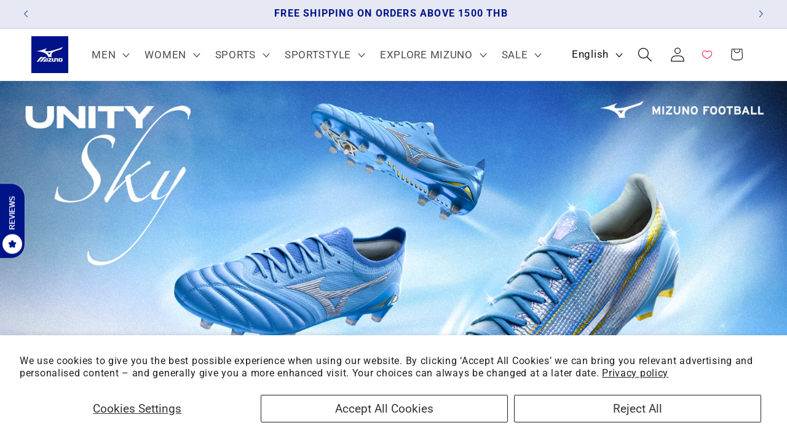

--- FILE ---
content_type: text/html; charset=utf-8
request_url: https://tha.mizuno.com/?cgid=sports-running-men&dwvar_J2GAA003_color=17
body_size: 55257
content:
<!doctype html>
<html class="js" lang="en">
  <head>
    <meta name="google-site-verification" content="Vf_m4oqs8Bf0dn4OAKK5g9WfxTfHs10etxCiIKimUtA" />
    <meta charset="utf-8">
    <meta http-equiv="X-UA-Compatible" content="IE=edge">
    <meta name="viewport" content="width=device-width,initial-scale=1">
    <meta name="theme-color" content=""><link rel="icon" type="image/png" href="//tha.mizuno.com/cdn/shop/files/download-resizehood.com.png?crop=center&height=32&v=1733735770&width=32"><link rel="preconnect" href="https://fonts.shopifycdn.com" crossorigin><title>
      Mizuno Thailand Official Online Store | Sports Shoes, Clothing, Gear
</title>

    
      <meta name="description" content="Shop Mizuno Running, Football/Futsal, Volleyball and Badminton shoes, Sports Clothing and more. Free shipping on orders above 1500 THB.">
    

    

<meta property="og:site_name" content="Mizuno Thailand">
<meta property="og:url" content="https://tha.mizuno.com/">
<meta property="og:title" content="Mizuno Thailand Official Online Store | Sports Shoes, Clothing, Gear">
<meta property="og:type" content="website">
<meta property="og:description" content="Shop Mizuno Running, Football/Futsal, Volleyball and Badminton shoes, Sports Clothing and more. Free shipping on orders above 1500 THB."><meta property="og:image" content="http://tha.mizuno.com/cdn/shop/files/Square_MRB_3000px_3000px.jpg?height=628&pad_color=ffffff&v=1728983427&width=1200">
  <meta property="og:image:secure_url" content="https://tha.mizuno.com/cdn/shop/files/Square_MRB_3000px_3000px.jpg?height=628&pad_color=ffffff&v=1728983427&width=1200">
  <meta property="og:image:width" content="1200">
  <meta property="og:image:height" content="628"><meta name="twitter:card" content="summary_large_image">
<meta name="twitter:title" content="Mizuno Thailand Official Online Store | Sports Shoes, Clothing, Gear">
<meta name="twitter:description" content="Shop Mizuno Running, Football/Futsal, Volleyball and Badminton shoes, Sports Clothing and more. Free shipping on orders above 1500 THB.">


    <script src="//tha.mizuno.com/cdn/shop/t/42/assets/constants.js?v=132983761750457495441741322550" defer="defer"></script>
    <script src="//tha.mizuno.com/cdn/shop/t/42/assets/pubsub.js?v=158357773527763999511741322550" defer="defer"></script>
    <script src="//tha.mizuno.com/cdn/shop/t/42/assets/global.js?v=152862011079830610291741322550" defer="defer"></script>
    <script src="//tha.mizuno.com/cdn/shop/t/42/assets/details-disclosure.js?v=13653116266235556501741322550" defer="defer"></script>
    <script src="//tha.mizuno.com/cdn/shop/t/42/assets/details-modal.js?v=25581673532751508451741322550" defer="defer"></script>
    <script src="//tha.mizuno.com/cdn/shop/t/42/assets/search-form.js?v=133129549252120666541741322550" defer="defer"></script><script src="//tha.mizuno.com/cdn/shop/t/42/assets/animations.js?v=88693664871331136111741322550" defer="defer"></script><script>window.performance && window.performance.mark && window.performance.mark('shopify.content_for_header.start');</script><meta name="google-site-verification" content="RwB2G_cKCDUVXC0hQk8US_zIxzBJppsqe3CufXjiXzw">
<meta id="shopify-digital-wallet" name="shopify-digital-wallet" content="/67746922741/digital_wallets/dialog">
<link rel="alternate" hreflang="x-default" href="https://tha.mizuno.com/">
<link rel="alternate" hreflang="en-TH" href="https://tha.mizuno.com/">
<link rel="alternate" hreflang="th-TH" href="https://tha.mizuno.com/th">
<script async="async" src="/checkouts/internal/preloads.js?locale=en-TH"></script>
<script id="shopify-features" type="application/json">{"accessToken":"d1660f373ddd106b31fd5d5e2dd03f6c","betas":["rich-media-storefront-analytics"],"domain":"tha.mizuno.com","predictiveSearch":true,"shopId":67746922741,"locale":"en"}</script>
<script>var Shopify = Shopify || {};
Shopify.shop = "mizuno-th.myshopify.com";
Shopify.locale = "en";
Shopify.currency = {"active":"THB","rate":"1.0"};
Shopify.country = "TH";
Shopify.theme = {"name":"ASJP-2769: 17 sep PDP","id":148715700469,"schema_name":"Dawn","schema_version":"15.2.0","theme_store_id":887,"role":"main"};
Shopify.theme.handle = "null";
Shopify.theme.style = {"id":null,"handle":null};
Shopify.cdnHost = "tha.mizuno.com/cdn";
Shopify.routes = Shopify.routes || {};
Shopify.routes.root = "/";</script>
<script type="module">!function(o){(o.Shopify=o.Shopify||{}).modules=!0}(window);</script>
<script>!function(o){function n(){var o=[];function n(){o.push(Array.prototype.slice.apply(arguments))}return n.q=o,n}var t=o.Shopify=o.Shopify||{};t.loadFeatures=n(),t.autoloadFeatures=n()}(window);</script>
<script id="shop-js-analytics" type="application/json">{"pageType":"index"}</script>
<script defer="defer" async type="module" src="//tha.mizuno.com/cdn/shopifycloud/shop-js/modules/v2/client.init-shop-cart-sync_BT-GjEfc.en.esm.js"></script>
<script defer="defer" async type="module" src="//tha.mizuno.com/cdn/shopifycloud/shop-js/modules/v2/chunk.common_D58fp_Oc.esm.js"></script>
<script defer="defer" async type="module" src="//tha.mizuno.com/cdn/shopifycloud/shop-js/modules/v2/chunk.modal_xMitdFEc.esm.js"></script>
<script type="module">
  await import("//tha.mizuno.com/cdn/shopifycloud/shop-js/modules/v2/client.init-shop-cart-sync_BT-GjEfc.en.esm.js");
await import("//tha.mizuno.com/cdn/shopifycloud/shop-js/modules/v2/chunk.common_D58fp_Oc.esm.js");
await import("//tha.mizuno.com/cdn/shopifycloud/shop-js/modules/v2/chunk.modal_xMitdFEc.esm.js");

  window.Shopify.SignInWithShop?.initShopCartSync?.({"fedCMEnabled":true,"windoidEnabled":true});

</script>
<script>(function() {
  var isLoaded = false;
  function asyncLoad() {
    if (isLoaded) return;
    isLoaded = true;
    var urls = ["\/\/cdn.shopify.com\/proxy\/12a523fd9b8e2f387ea768ae022c033dbea40b1dec6a00c6ae73750cb7350b2b\/aiodstag.cirkleinc.com\/?shop=mizuno-th.myshopify.com\u0026sp-cache-control=cHVibGljLCBtYXgtYWdlPTkwMA"];
    for (var i = 0; i < urls.length; i++) {
      var s = document.createElement('script');
      s.type = 'text/javascript';
      s.async = true;
      s.src = urls[i];
      var x = document.getElementsByTagName('script')[0];
      x.parentNode.insertBefore(s, x);
    }
  };
  if(window.attachEvent) {
    window.attachEvent('onload', asyncLoad);
  } else {
    window.addEventListener('load', asyncLoad, false);
  }
})();</script>
<script id="__st">var __st={"a":67746922741,"offset":25200,"reqid":"47573dab-91b2-4c47-b795-e36992e4beef-1769466920","pageurl":"tha.mizuno.com\/?cgid=sports-running-men\u0026dwvar_J2GAA003_color=17","u":"2636471a4af5","p":"home"};</script>
<script>window.ShopifyPaypalV4VisibilityTracking = true;</script>
<script id="captcha-bootstrap">!function(){'use strict';const t='contact',e='account',n='new_comment',o=[[t,t],['blogs',n],['comments',n],[t,'customer']],c=[[e,'customer_login'],[e,'guest_login'],[e,'recover_customer_password'],[e,'create_customer']],r=t=>t.map((([t,e])=>`form[action*='/${t}']:not([data-nocaptcha='true']) input[name='form_type'][value='${e}']`)).join(','),a=t=>()=>t?[...document.querySelectorAll(t)].map((t=>t.form)):[];function s(){const t=[...o],e=r(t);return a(e)}const i='password',u='form_key',d=['recaptcha-v3-token','g-recaptcha-response','h-captcha-response',i],f=()=>{try{return window.sessionStorage}catch{return}},m='__shopify_v',_=t=>t.elements[u];function p(t,e,n=!1){try{const o=window.sessionStorage,c=JSON.parse(o.getItem(e)),{data:r}=function(t){const{data:e,action:n}=t;return t[m]||n?{data:e,action:n}:{data:t,action:n}}(c);for(const[e,n]of Object.entries(r))t.elements[e]&&(t.elements[e].value=n);n&&o.removeItem(e)}catch(o){console.error('form repopulation failed',{error:o})}}const l='form_type',E='cptcha';function T(t){t.dataset[E]=!0}const w=window,h=w.document,L='Shopify',v='ce_forms',y='captcha';let A=!1;((t,e)=>{const n=(g='f06e6c50-85a8-45c8-87d0-21a2b65856fe',I='https://cdn.shopify.com/shopifycloud/storefront-forms-hcaptcha/ce_storefront_forms_captcha_hcaptcha.v1.5.2.iife.js',D={infoText:'Protected by hCaptcha',privacyText:'Privacy',termsText:'Terms'},(t,e,n)=>{const o=w[L][v],c=o.bindForm;if(c)return c(t,g,e,D).then(n);var r;o.q.push([[t,g,e,D],n]),r=I,A||(h.body.append(Object.assign(h.createElement('script'),{id:'captcha-provider',async:!0,src:r})),A=!0)});var g,I,D;w[L]=w[L]||{},w[L][v]=w[L][v]||{},w[L][v].q=[],w[L][y]=w[L][y]||{},w[L][y].protect=function(t,e){n(t,void 0,e),T(t)},Object.freeze(w[L][y]),function(t,e,n,w,h,L){const[v,y,A,g]=function(t,e,n){const i=e?o:[],u=t?c:[],d=[...i,...u],f=r(d),m=r(i),_=r(d.filter((([t,e])=>n.includes(e))));return[a(f),a(m),a(_),s()]}(w,h,L),I=t=>{const e=t.target;return e instanceof HTMLFormElement?e:e&&e.form},D=t=>v().includes(t);t.addEventListener('submit',(t=>{const e=I(t);if(!e)return;const n=D(e)&&!e.dataset.hcaptchaBound&&!e.dataset.recaptchaBound,o=_(e),c=g().includes(e)&&(!o||!o.value);(n||c)&&t.preventDefault(),c&&!n&&(function(t){try{if(!f())return;!function(t){const e=f();if(!e)return;const n=_(t);if(!n)return;const o=n.value;o&&e.removeItem(o)}(t);const e=Array.from(Array(32),(()=>Math.random().toString(36)[2])).join('');!function(t,e){_(t)||t.append(Object.assign(document.createElement('input'),{type:'hidden',name:u})),t.elements[u].value=e}(t,e),function(t,e){const n=f();if(!n)return;const o=[...t.querySelectorAll(`input[type='${i}']`)].map((({name:t})=>t)),c=[...d,...o],r={};for(const[a,s]of new FormData(t).entries())c.includes(a)||(r[a]=s);n.setItem(e,JSON.stringify({[m]:1,action:t.action,data:r}))}(t,e)}catch(e){console.error('failed to persist form',e)}}(e),e.submit())}));const S=(t,e)=>{t&&!t.dataset[E]&&(n(t,e.some((e=>e===t))),T(t))};for(const o of['focusin','change'])t.addEventListener(o,(t=>{const e=I(t);D(e)&&S(e,y())}));const B=e.get('form_key'),M=e.get(l),P=B&&M;t.addEventListener('DOMContentLoaded',(()=>{const t=y();if(P)for(const e of t)e.elements[l].value===M&&p(e,B);[...new Set([...A(),...v().filter((t=>'true'===t.dataset.shopifyCaptcha))])].forEach((e=>S(e,t)))}))}(h,new URLSearchParams(w.location.search),n,t,e,['guest_login'])})(!0,!0)}();</script>
<script integrity="sha256-4kQ18oKyAcykRKYeNunJcIwy7WH5gtpwJnB7kiuLZ1E=" data-source-attribution="shopify.loadfeatures" defer="defer" src="//tha.mizuno.com/cdn/shopifycloud/storefront/assets/storefront/load_feature-a0a9edcb.js" crossorigin="anonymous"></script>
<script data-source-attribution="shopify.dynamic_checkout.dynamic.init">var Shopify=Shopify||{};Shopify.PaymentButton=Shopify.PaymentButton||{isStorefrontPortableWallets:!0,init:function(){window.Shopify.PaymentButton.init=function(){};var t=document.createElement("script");t.src="https://tha.mizuno.com/cdn/shopifycloud/portable-wallets/latest/portable-wallets.en.js",t.type="module",document.head.appendChild(t)}};
</script>
<script data-source-attribution="shopify.dynamic_checkout.buyer_consent">
  function portableWalletsHideBuyerConsent(e){var t=document.getElementById("shopify-buyer-consent"),n=document.getElementById("shopify-subscription-policy-button");t&&n&&(t.classList.add("hidden"),t.setAttribute("aria-hidden","true"),n.removeEventListener("click",e))}function portableWalletsShowBuyerConsent(e){var t=document.getElementById("shopify-buyer-consent"),n=document.getElementById("shopify-subscription-policy-button");t&&n&&(t.classList.remove("hidden"),t.removeAttribute("aria-hidden"),n.addEventListener("click",e))}window.Shopify?.PaymentButton&&(window.Shopify.PaymentButton.hideBuyerConsent=portableWalletsHideBuyerConsent,window.Shopify.PaymentButton.showBuyerConsent=portableWalletsShowBuyerConsent);
</script>
<script data-source-attribution="shopify.dynamic_checkout.cart.bootstrap">document.addEventListener("DOMContentLoaded",(function(){function t(){return document.querySelector("shopify-accelerated-checkout-cart, shopify-accelerated-checkout")}if(t())Shopify.PaymentButton.init();else{new MutationObserver((function(e,n){t()&&(Shopify.PaymentButton.init(),n.disconnect())})).observe(document.body,{childList:!0,subtree:!0})}}));
</script>
<script id='scb4127' type='text/javascript' async='' src='https://tha.mizuno.com/cdn/shopifycloud/privacy-banner/storefront-banner.js'></script><script id="sections-script" data-sections="header" defer="defer" src="//tha.mizuno.com/cdn/shop/t/42/compiled_assets/scripts.js?v=5145"></script>
<script>window.performance && window.performance.mark && window.performance.mark('shopify.content_for_header.end');</script>


    <style data-shopify>
      @font-face {
  font-family: Roboto;
  font-weight: 400;
  font-style: normal;
  font-display: swap;
  src: url("//tha.mizuno.com/cdn/fonts/roboto/roboto_n4.2019d890f07b1852f56ce63ba45b2db45d852cba.woff2") format("woff2"),
       url("//tha.mizuno.com/cdn/fonts/roboto/roboto_n4.238690e0007583582327135619c5f7971652fa9d.woff") format("woff");
}

      @font-face {
  font-family: Roboto;
  font-weight: 700;
  font-style: normal;
  font-display: swap;
  src: url("//tha.mizuno.com/cdn/fonts/roboto/roboto_n7.f38007a10afbbde8976c4056bfe890710d51dec2.woff2") format("woff2"),
       url("//tha.mizuno.com/cdn/fonts/roboto/roboto_n7.94bfdd3e80c7be00e128703d245c207769d763f9.woff") format("woff");
}

      @font-face {
  font-family: Roboto;
  font-weight: 400;
  font-style: italic;
  font-display: swap;
  src: url("//tha.mizuno.com/cdn/fonts/roboto/roboto_i4.57ce898ccda22ee84f49e6b57ae302250655e2d4.woff2") format("woff2"),
       url("//tha.mizuno.com/cdn/fonts/roboto/roboto_i4.b21f3bd061cbcb83b824ae8c7671a82587b264bf.woff") format("woff");
}

      @font-face {
  font-family: Roboto;
  font-weight: 700;
  font-style: italic;
  font-display: swap;
  src: url("//tha.mizuno.com/cdn/fonts/roboto/roboto_i7.7ccaf9410746f2c53340607c42c43f90a9005937.woff2") format("woff2"),
       url("//tha.mizuno.com/cdn/fonts/roboto/roboto_i7.49ec21cdd7148292bffea74c62c0df6e93551516.woff") format("woff");
}

      @font-face {
  font-family: Roboto;
  font-weight: 700;
  font-style: normal;
  font-display: swap;
  src: url("//tha.mizuno.com/cdn/fonts/roboto/roboto_n7.f38007a10afbbde8976c4056bfe890710d51dec2.woff2") format("woff2"),
       url("//tha.mizuno.com/cdn/fonts/roboto/roboto_n7.94bfdd3e80c7be00e128703d245c207769d763f9.woff") format("woff");
}


      
        :root,
        .color-background-1 {
          --color-background: 255,255,255;
        
          --gradient-background: #ffffff;
        

        

        --color-foreground: 18,18,18;
        --color-background-contrast: 191,191,191;
        --color-shadow: 18,18,18;
        --color-button: 0,20,137;
        --color-button-text: 255,255,255;
        --color-secondary-button: 255,255,255;
        --color-secondary-button-text: 18,18,18;
        --color-link: 18,18,18;
        --color-badge-foreground: 18,18,18;
        --color-badge-background: 255,255,255;
        --color-badge-border: 18,18,18;
        --payment-terms-background-color: rgb(255 255 255);
      }
      
        
        .color-background-2 {
          --color-background: 243,243,243;
        
          --gradient-background: #f3f3f3;
        

        

        --color-foreground: 18,18,18;
        --color-background-contrast: 179,179,179;
        --color-shadow: 18,18,18;
        --color-button: 18,18,18;
        --color-button-text: 243,243,243;
        --color-secondary-button: 243,243,243;
        --color-secondary-button-text: 18,18,18;
        --color-link: 18,18,18;
        --color-badge-foreground: 18,18,18;
        --color-badge-background: 243,243,243;
        --color-badge-border: 18,18,18;
        --payment-terms-background-color: rgb(243 243 243);
      }
      
        
        .color-inverse {
          --color-background: 255,255,255;
        
          --gradient-background: #ffffff;
        

        

        --color-foreground: 255,255,255;
        --color-background-contrast: 191,191,191;
        --color-shadow: 255,255,255;
        --color-button: 255,255,255;
        --color-button-text: 0,0,0;
        --color-secondary-button: 255,255,255;
        --color-secondary-button-text: 255,255,255;
        --color-link: 255,255,255;
        --color-badge-foreground: 255,255,255;
        --color-badge-background: 255,255,255;
        --color-badge-border: 255,255,255;
        --payment-terms-background-color: rgb(255 255 255);
      }
      
        
        .color-accent-1 {
          --color-background: 18,18,18;
        
          --gradient-background: #121212;
        

        

        --color-foreground: 255,255,255;
        --color-background-contrast: 146,146,146;
        --color-shadow: 18,18,18;
        --color-button: 255,255,255;
        --color-button-text: 18,18,18;
        --color-secondary-button: 18,18,18;
        --color-secondary-button-text: 255,255,255;
        --color-link: 255,255,255;
        --color-badge-foreground: 255,255,255;
        --color-badge-background: 18,18,18;
        --color-badge-border: 255,255,255;
        --payment-terms-background-color: rgb(18 18 18);
      }
      
        
        .color-accent-2 {
          --color-background: 230,232,244;
        
          --gradient-background: #e6e8f4;
        

        

        --color-foreground: 0,20,137;
        --color-background-contrast: 141,151,205;
        --color-shadow: 18,18,18;
        --color-button: 255,255,255;
        --color-button-text: 255,255,255;
        --color-secondary-button: 230,232,244;
        --color-secondary-button-text: 255,255,255;
        --color-link: 255,255,255;
        --color-badge-foreground: 0,20,137;
        --color-badge-background: 230,232,244;
        --color-badge-border: 0,20,137;
        --payment-terms-background-color: rgb(230 232 244);
      }
      
        
        .color-scheme-8f920428-0d84-484b-b315-e21f17e18178 {
          --color-background: 255,255,255;
        
          --gradient-background: #ffffff;
        

        

        --color-foreground: 255,255,255;
        --color-background-contrast: 191,191,191;
        --color-shadow: 18,18,18;
        --color-button: 190,200,235;
        --color-button-text: 255,255,255;
        --color-secondary-button: 255,255,255;
        --color-secondary-button-text: 255,255,255;
        --color-link: 255,255,255;
        --color-badge-foreground: 255,255,255;
        --color-badge-background: 255,255,255;
        --color-badge-border: 255,255,255;
        --payment-terms-background-color: rgb(255 255 255);
      }
      
        
        .color-scheme-bf4fac5d-f96d-48d0-aa78-08b5d5a86792 {
          --color-background: 255,255,255;
        
          --gradient-background: #ffffff;
        

        

        --color-foreground: 33,36,71;
        --color-background-contrast: 191,191,191;
        --color-shadow: 18,18,18;
        --color-button: 0,20,137;
        --color-button-text: 255,255,255;
        --color-secondary-button: 255,255,255;
        --color-secondary-button-text: 18,18,18;
        --color-link: 18,18,18;
        --color-badge-foreground: 33,36,71;
        --color-badge-background: 255,255,255;
        --color-badge-border: 33,36,71;
        --payment-terms-background-color: rgb(255 255 255);
      }
      
        
        .color-scheme-5da50054-f931-4664-9893-5d0c78908759 {
          --color-background: 255,255,255;
        
          --gradient-background: #ffffff;
        

        

        --color-foreground: 18,18,18;
        --color-background-contrast: 191,191,191;
        --color-shadow: 18,18,18;
        --color-button: 0,20,137;
        --color-button-text: 255,255,255;
        --color-secondary-button: 255,255,255;
        --color-secondary-button-text: 190,200,235;
        --color-link: 190,200,235;
        --color-badge-foreground: 18,18,18;
        --color-badge-background: 255,255,255;
        --color-badge-border: 18,18,18;
        --payment-terms-background-color: rgb(255 255 255);
      }
      
        
        .color-scheme-b142b363-4bdd-4221-a348-899eab29eb7a {
          --color-background: 255,255,255;
        
          --gradient-background: #ffffff;
        

        

        --color-foreground: 18,18,18;
        --color-background-contrast: 191,191,191;
        --color-shadow: 18,18,18;
        --color-button: 0,20,137;
        --color-button-text: 255,255,255;
        --color-secondary-button: 255,255,255;
        --color-secondary-button-text: 32,64,154;
        --color-link: 32,64,154;
        --color-badge-foreground: 18,18,18;
        --color-badge-background: 255,255,255;
        --color-badge-border: 18,18,18;
        --payment-terms-background-color: rgb(255 255 255);
      }
      
        
        .color-scheme-793cfb63-804d-424b-9d74-143bfb13013c {
          --color-background: 255,255,255;
        
          --gradient-background: #ffffff;
        

        

        --color-foreground: 18,18,18;
        --color-background-contrast: 191,191,191;
        --color-shadow: 18,18,18;
        --color-button: 0,20,137;
        --color-button-text: 255,255,255;
        --color-secondary-button: 255,255,255;
        --color-secondary-button-text: 18,18,18;
        --color-link: 18,18,18;
        --color-badge-foreground: 18,18,18;
        --color-badge-background: 255,255,255;
        --color-badge-border: 18,18,18;
        --payment-terms-background-color: rgb(255 255 255);
      }
      
        
        .color-scheme-9c420d3a-fcad-465a-9571-0e536c9342c4 {
          --color-background: 210,22,37;
        
          --gradient-background: #d21625;
        

        

        --color-foreground: 255,255,255;
        --color-background-contrast: 95,10,17;
        --color-shadow: 18,18,18;
        --color-button: 255,255,255;
        --color-button-text: 255,255,255;
        --color-secondary-button: 210,22,37;
        --color-secondary-button-text: 18,18,18;
        --color-link: 18,18,18;
        --color-badge-foreground: 255,255,255;
        --color-badge-background: 210,22,37;
        --color-badge-border: 255,255,255;
        --payment-terms-background-color: rgb(210 22 37);
      }
      

      body, .color-background-1, .color-background-2, .color-inverse, .color-accent-1, .color-accent-2, .color-scheme-8f920428-0d84-484b-b315-e21f17e18178, .color-scheme-bf4fac5d-f96d-48d0-aa78-08b5d5a86792, .color-scheme-5da50054-f931-4664-9893-5d0c78908759, .color-scheme-b142b363-4bdd-4221-a348-899eab29eb7a, .color-scheme-793cfb63-804d-424b-9d74-143bfb13013c, .color-scheme-9c420d3a-fcad-465a-9571-0e536c9342c4 {
        color: rgba(var(--color-foreground), 0.75);
        background-color: rgb(var(--color-background));
      }

      :root {
        --font-body-family: Roboto, sans-serif;
        --font-body-style: normal;
        --font-body-weight: 400;
        --font-body-weight-bold: 700;

        --font-heading-family: Roboto, sans-serif;
        --font-heading-style: normal;
        --font-heading-weight: 700;

        --font-body-scale: 1.2;
        --font-heading-scale: 1.0;

        --media-padding: px;
        --media-border-opacity: 0.05;
        --media-border-width: 1px;
        --media-radius: 0px;
        --media-shadow-opacity: 0.0;
        --media-shadow-horizontal-offset: 0px;
        --media-shadow-vertical-offset: 4px;
        --media-shadow-blur-radius: 5px;
        --media-shadow-visible: 0;

        --page-width: 120rem;
        --page-width-margin: 0rem;

        --product-card-image-padding: 0.0rem;
        --product-card-corner-radius: 0.0rem;
        --product-card-text-alignment: left;
        --product-card-border-width: 0.0rem;
        --product-card-border-opacity: 0.1;
        --product-card-shadow-opacity: 0.0;
        --product-card-shadow-visible: 0;
        --product-card-shadow-horizontal-offset: 0.0rem;
        --product-card-shadow-vertical-offset: 0.4rem;
        --product-card-shadow-blur-radius: 0.5rem;

        --collection-card-image-padding: 0.0rem;
        --collection-card-corner-radius: 0.0rem;
        --collection-card-text-alignment: left;
        --collection-card-border-width: 0.0rem;
        --collection-card-border-opacity: 0.1;
        --collection-card-shadow-opacity: 0.0;
        --collection-card-shadow-visible: 0;
        --collection-card-shadow-horizontal-offset: 0.0rem;
        --collection-card-shadow-vertical-offset: 0.4rem;
        --collection-card-shadow-blur-radius: 0.5rem;

        --blog-card-image-padding: 0.0rem;
        --blog-card-corner-radius: 0.0rem;
        --blog-card-text-alignment: left;
        --blog-card-border-width: 0.0rem;
        --blog-card-border-opacity: 0.1;
        --blog-card-shadow-opacity: 0.0;
        --blog-card-shadow-visible: 0;
        --blog-card-shadow-horizontal-offset: 0.0rem;
        --blog-card-shadow-vertical-offset: 0.4rem;
        --blog-card-shadow-blur-radius: 0.5rem;

        --badge-corner-radius: 0.2rem;

        --popup-border-width: 1px;
        --popup-border-opacity: 0.1;
        --popup-corner-radius: 0px;
        --popup-shadow-opacity: 0.05;
        --popup-shadow-horizontal-offset: 0px;
        --popup-shadow-vertical-offset: 4px;
        --popup-shadow-blur-radius: 5px;

        --drawer-border-width: 1px;
        --drawer-border-opacity: 0.1;
        --drawer-shadow-opacity: 0.0;
        --drawer-shadow-horizontal-offset: 0px;
        --drawer-shadow-vertical-offset: 4px;
        --drawer-shadow-blur-radius: 5px;

        --spacing-sections-desktop: 0px;
        --spacing-sections-mobile: 0px;

        --grid-desktop-vertical-spacing: 8px;
        --grid-desktop-horizontal-spacing: 8px;
        --grid-mobile-vertical-spacing: 4px;
        --grid-mobile-horizontal-spacing: 4px;

        --text-boxes-border-opacity: 0.1;
        --text-boxes-border-width: 0px;
        --text-boxes-radius: 0px;
        --text-boxes-shadow-opacity: 0.0;
        --text-boxes-shadow-visible: 0;
        --text-boxes-shadow-horizontal-offset: 0px;
        --text-boxes-shadow-vertical-offset: 4px;
        --text-boxes-shadow-blur-radius: 5px;

        --buttons-radius: 2px;
        --buttons-radius-outset: 4px;
        --buttons-border-width: 2px;
        --buttons-border-opacity: 1.0;
        --buttons-shadow-opacity: 0.0;
        --buttons-shadow-visible: 0;
        --buttons-shadow-horizontal-offset: 0px;
        --buttons-shadow-vertical-offset: 4px;
        --buttons-shadow-blur-radius: 0px;
        --buttons-border-offset: 0.3px;

        --inputs-radius: 0px;
        --inputs-border-width: 1px;
        --inputs-border-opacity: 0.55;
        --inputs-shadow-opacity: 0.0;
        --inputs-shadow-horizontal-offset: 0px;
        --inputs-margin-offset: 0px;
        --inputs-shadow-vertical-offset: 4px;
        --inputs-shadow-blur-radius: 5px;
        --inputs-radius-outset: 0px;

        --variant-pills-radius: 4px;
        --variant-pills-border-width: 10px;
        --variant-pills-border-opacity: 0.55;
        --variant-pills-shadow-opacity: 0.0;
        --variant-pills-shadow-horizontal-offset: 0px;
        --variant-pills-shadow-vertical-offset: 4px;
        --variant-pills-shadow-blur-radius: 5px;
      }

      *,
      *::before,
      *::after {
        box-sizing: inherit;
      }

      html {
        box-sizing: border-box;
        font-size: calc(var(--font-body-scale) * 62.5%);
        height: 100%;
      }

      body {
        display: grid;
        grid-template-rows: auto auto 1fr auto;
        grid-template-columns: 100%;
        min-height: 100%;
        margin: 0;
        font-size: 1.5rem;
        letter-spacing: 0.06rem;
        line-height: calc(1 + 0.8 / var(--font-body-scale));
        font-family: var(--font-body-family);
        font-style: var(--font-body-style);
        font-weight: var(--font-body-weight);
      }

      @media screen and (min-width: 750px) {
        body {
          font-size: 1.6rem;
        }
      }

      .sticky-link {
        position: fixed;
        bottom: 20px;
        right: 20px;
        z-index: 9999;
        /* background-color: #ffffff; */
        border-radius: 50%;
        /* padding: 10px; */
        /* box-shadow: 0px 4px 6px rgba(0, 0, 0, 0.1); */
        display: flex;
      }
      
      .sticky-link:hover {
        opacity: 0.8;
      }
      
      .sticky-icon {
        width: 60px;
        height: 60px;
      }

      @media screen and (max-width: 768px) {
        .sticky-link {
          bottom: 10px;
          right: 45px;
        }
      }

      .price:not(.price--show-badge) .price-item--last:last-of-type {
        color: #D21625;
      }

      .price-item--sale {
        color: #D21625;
      }
    </style>

    <link href="//tha.mizuno.com/cdn/shop/t/42/assets/base.css?v=105287906832255284391741322550" rel="stylesheet" type="text/css" media="all" />
    <link rel="stylesheet" href="//tha.mizuno.com/cdn/shop/t/42/assets/component-cart-items.css?v=123238115697927560811741322550" media="print" onload="this.media='all'">
      <link rel="preload" as="font" href="//tha.mizuno.com/cdn/fonts/roboto/roboto_n4.2019d890f07b1852f56ce63ba45b2db45d852cba.woff2" type="font/woff2" crossorigin>
      

      <link rel="preload" as="font" href="//tha.mizuno.com/cdn/fonts/roboto/roboto_n7.f38007a10afbbde8976c4056bfe890710d51dec2.woff2" type="font/woff2" crossorigin>
      
<link href="//tha.mizuno.com/cdn/shop/t/42/assets/component-localization-form.css?v=170315343355214948141741322550" rel="stylesheet" type="text/css" media="all" />
      <script src="//tha.mizuno.com/cdn/shop/t/42/assets/localization-form.js?v=144176611646395275351741322550" defer="defer"></script><link
        rel="stylesheet"
        href="//tha.mizuno.com/cdn/shop/t/42/assets/component-predictive-search.css?v=118923337488134913561741322550"
        media="print"
        onload="this.media='all'"
      ><script>
      if (Shopify.designMode) {
        document.documentElement.classList.add('shopify-design-mode');
      }
    </script>

    <link href="//tha.mizuno.com/cdn/shop/t/42/assets/size-charts.css?v=147486492527933467501741322550" rel="stylesheet" type="text/css" media="all" />
  <!-- BEGIN app block: shopify://apps/webrex-ai-seo-optimizer/blocks/webrexSeoEmbed/b26797ad-bb4d-48f5-8ef3-7c561521049c -->




















  


  <!-- BEGIN app snippet: instantPage --><script type="module" defer > 
let t,e,n,o,i,a=null,s=65,c=new Set;const r=1111;function d(t){o=performance.now();const e=t.target.closest("a");m(e)&&p(e.href,"high")}function u(t){if(performance.now()-o<r)return;if(!("closest"in t.target))return;const e=t.target.closest("a");m(e)&&(e.addEventListener("mouseout",f,{passive:!0}),i=setTimeout(()=>{p(e.href,"high"),i=void 0},s))}function l(t){const e=t.target.closest("a");m(e)&&p(e.href,"high")}function f(t){t.relatedTarget&&t.target.closest("a")==t.relatedTarget.closest("a")||i&&(clearTimeout(i),i=void 0)}function h(t){if(performance.now()-o<r)return;const e=t.target.closest("a");if(t.which>1||t.metaKey||t.ctrlKey)return;if(!e)return;e.addEventListener("click",function(t){1337!=t.detail&&t.preventDefault()},{capture:!0,passive:!1,once:!0});const n=new MouseEvent("click",{view:window,bubbles:!0,cancelable:!1,detail:1337});e.dispatchEvent(n)}function m(o){if(o&&o.href&&(!n||"instant"in o.dataset)){if(o.origin!=location.origin){if(!(e||"instant"in o.dataset)||!a)return}if(["http:","https:"].includes(o.protocol)&&("http:"!=o.protocol||"https:"!=location.protocol)&&(t||!o.search||"instant"in o.dataset)&&!(o.hash&&o.pathname+o.search==location.pathname+location.search||"noInstant"in o.dataset))return!0}}function p(t,e="auto"){if(c.has(t))return;const n=document.createElement("link");n.rel="prefetch",n.href=t,n.fetchPriority=e,n.as="document",document.head.appendChild(n),c.add(t)}!function(){if(!document.createElement("link").relList.supports("prefetch"))return;const o="instantVaryAccept"in document.body.dataset||"Shopify"in window,i=navigator.userAgent.indexOf("Chrome/");i>-1&&(a=parseInt(navigator.userAgent.substring(i+"Chrome/".length)));if(o&&a&&a<110)return;const c="instantMousedownShortcut"in document.body.dataset;t="instantAllowQueryString"in document.body.dataset,e="instantAllowExternalLinks"in document.body.dataset,n="instantWhitelist"in document.body.dataset;const r={capture:!0,passive:!0};let f=!1,v=!1,g=!1;if("instantIntensity"in document.body.dataset){const t=document.body.dataset.instantIntensity;if(t.startsWith("mousedown"))f=!0,"mousedown-only"==t&&(v=!0);else if(t.startsWith("viewport")){const e=navigator.connection&&navigator.connection.saveData,n=navigator.connection&&navigator.connection.effectiveType&&navigator.connection.effectiveType.includes("2g");e||n||("viewport"==t?document.documentElement.clientWidth*document.documentElement.clientHeight<45e4&&(g=!0):"viewport-all"==t&&(g=!0))}else{const e=parseInt(t);isNaN(e)||(s=e)}}v||document.addEventListener("touchstart",d,r);f?c||document.addEventListener("mousedown",l,r):document.addEventListener("mouseover",u,r);c&&document.addEventListener("mousedown",h,r);if(g){let t=window.requestIdleCallback;t||(t=(t=>{t()})),t(function(){const t=new IntersectionObserver(e=>{e.forEach(e=>{if(e.isIntersecting){const n=e.target;t.unobserve(n),p(n.href)}})});document.querySelectorAll("a").forEach(e=>{m(e)&&t.observe(e)})},{timeout:1500})}}();
</script>
<!-- END app snippet -->


<!-- BEGIN app snippet: metaTags -->



    
<!-- END app snippet -->

<!-- END app block --><!-- BEGIN app block: shopify://apps/variant-image-wizard-swatch/blocks/app-embed/66205c03-f474-4e2c-b275-0a2806eeac16 -->

<!-- END app block --><!-- BEGIN app block: shopify://apps/smart-filter-search/blocks/app-embed/5cc1944c-3014-4a2a-af40-7d65abc0ef73 -->
<link href="https://cdn.shopify.com/extensions/019bf982-8587-744f-8ffc-bfa36738a661/smart-product-filters-669/assets/globo.filter.min.js" as="script" rel="preload">
<link rel="preconnect" href="https://filter-x3.globo.io" crossorigin>
<link rel="dns-prefetch" href="https://filter-x3.globo.io"><link rel="stylesheet" href="https://cdn.shopify.com/extensions/019bf982-8587-744f-8ffc-bfa36738a661/smart-product-filters-669/assets/globo.search.css" media="print" onload="this.media='all'">

<meta id="search_terms_value" content="" />
<!-- BEGIN app snippet: global.variables --><script>
  window.shopCurrency = "THB";
  window.shopCountry = "TH";
  window.shopLanguageCode = "en";

  window.currentCurrency = "THB";
  window.currentCountry = "TH";
  window.currentLanguageCode = "en";

  window.shopCustomer = false

  window.useCustomTreeTemplate = false;
  window.useCustomProductTemplate = false;

  window.GloboFilterRequestOrigin = "https://tha.mizuno.com";
  window.GloboFilterShopifyDomain = "mizuno-th.myshopify.com";
  window.GloboFilterSFAT = "";
  window.GloboFilterSFApiVersion = "2025-07";
  window.GloboFilterProxyPath = "/apps/globofilters";
  window.GloboFilterRootUrl = "";
  window.GloboFilterTranslation = {"search":{"suggestions":"Suggestions","collections":"Collections","articles":"Blog Posts","pages":"Pages","product":"Product","products":"Products","view_all":"Search for","view_all_products":"View all products","not_found":"Sorry, nothing found for","product_not_found":"No products were found","no_result_keywords_suggestions_title":"Popular searches","no_result_products_suggestions_title":"However, You may like","zero_character_keywords_suggestions_title":"Suggestions","zero_character_popular_searches_title":"Popular searches","zero_character_products_suggestions_title":"Trending products"},"form":{"heading":"Search products","select":"-- Select --","search":"Search","submit":"Search","clear":"Clear"},"filter":{"filter_by":"Filter By","clear_all":"Clear All","view":"View","clear":"Clear","in_stock":"In Stock","out_of_stock":"Out of Stock","ready_to_ship":"Ready to ship","search":"Search options","choose_values":"Choose values"},"sort":{"sort_by":"Sort By","manually":"Featured","availability_in_stock_first":"Availability","relevance":"Relevance","best_selling":"Best Selling","alphabetically_a_z":"Alphabetically, A-Z","alphabetically_z_a":"Alphabetically, Z-A","price_low_to_high":"Price, low to high","price_high_to_low":"Price, high to low","date_new_to_old":"Date, new to old","date_old_to_new":"Date, old to new","inventory_low_to_high":"Inventory, low to high","inventory_high_to_low":"Inventory, high to low","sale_off":"% Sale off"},"product":{"add_to_cart":"Add to cart","unavailable":"Unavailable","sold_out":"Sold out","sale":"Sale","load_more":"Load more","limit":"Show","search":"Search products","no_results":"Sorry, there are no products in this collection"},"labels":{"601444":"Product Type","601445":"Price","601446":"Percent Sale","601447":"Availability","601451":"Size","606081":"Gender"}};
  window.isMultiCurrency =false;
  window.globoEmbedFilterAssetsUrl = 'https://cdn.shopify.com/extensions/019bf982-8587-744f-8ffc-bfa36738a661/smart-product-filters-669/assets/';
  window.assetsUrl = window.globoEmbedFilterAssetsUrl;
  window.GloboMoneyFormat = "{{amount}} ฿";
</script><!-- END app snippet -->
<script type="text/javascript" hs-ignore data-ccm-injected>document.getElementsByTagName('html')[0].classList.add('spf-filter-loading','spf-has-filter', 'gf-left','theme-store-id-887','gf-theme-version-15','spf-filter-tree-theme','spf-layout-app');
window.enabledEmbedFilter = true;
window.currentThemeId = 148715700469;
window.sortByRelevance = false;
window.moneyFormat = "{{amount}} ฿";
window.GloboMoneyWithCurrencyFormat = "{{amount}} ฿ THB";
window.filesUrl = '//tha.mizuno.com/cdn/shop/files/';
var GloboEmbedFilterConfig = {
api: {filterUrl: "https://filter-x3.globo.io/filter",searchUrl: "https://filter-x3.globo.io/search", url: "https://filter-x3.globo.io"},
shop: {
  name: "Mizuno Thailand",
  url: "https://tha.mizuno.com",
  domain: "mizuno-th.myshopify.com",
  locale: "en",
  cur_locale: "en",
  predictive_search_url: "/search/suggest",
  country_code: "TH",
  root_url: "",
  cart_url: "/cart",
  search_url: "/search",
  cart_add_url: "/cart/add",
  search_terms_value: "",
  product_image: {width: 360, height: 450},
  no_image_url: "https://cdn.shopify.com/s/images/themes/product-1.png",
  swatches: [],
  swatchConfig: {"enable":true,"image":["color"]},
  enableRecommendation: false,
  themeStoreId: 887,
  hideOneValue: false,
  newUrlStruct: true,
  newUrlForSEO: false,redirects: [],
  images: {},
  settings: {"logo":"\/\/tha.mizuno.com\/cdn\/shop\/files\/Square_MRB_3000px_3000px.jpg?v=1728983427","logo_width":60,"favicon":"\/\/tha.mizuno.com\/cdn\/shop\/files\/download-resizehood.com.png?v=1733735770","color_schemes":[{"error":"json not allowed for this object"},{"error":"json not allowed for this object"},{"error":"json not allowed for this object"},{"error":"json not allowed for this object"},{"error":"json not allowed for this object"},{"error":"json not allowed for this object"},{"error":"json not allowed for this object"},{"error":"json not allowed for this object"},{"error":"json not allowed for this object"},{"error":"json not allowed for this object"},{"error":"json not allowed for this object"}],"type_header_font":{"error":"json not allowed for this object"},"heading_scale":120,"type_body_font":{"error":"json not allowed for this object"},"body_scale":120,"page_width":1200,"spacing_sections":0,"spacing_grid_horizontal":8,"spacing_grid_vertical":8,"animations_reveal_on_scroll":true,"animations_hover_elements":"none","buttons_border_thickness":2,"buttons_border_opacity":100,"buttons_radius":2,"buttons_shadow_opacity":0,"buttons_shadow_horizontal_offset":0,"buttons_shadow_vertical_offset":4,"buttons_shadow_blur":0,"variant_pills_border_thickness":10,"variant_pills_border_opacity":55,"variant_pills_radius":4,"variant_pills_shadow_opacity":0,"variant_pills_shadow_horizontal_offset":0,"variant_pills_shadow_vertical_offset":4,"variant_pills_shadow_blur":5,"inputs_border_thickness":1,"inputs_border_opacity":55,"inputs_radius":0,"inputs_shadow_opacity":0,"inputs_shadow_horizontal_offset":0,"inputs_shadow_vertical_offset":4,"inputs_shadow_blur":5,"card_style":"standard","card_image_padding":0,"card_text_alignment":"left","card_color_scheme":{"error":"json not allowed for this object"},"card_border_thickness":0,"card_border_opacity":10,"card_corner_radius":0,"card_shadow_opacity":0,"card_shadow_horizontal_offset":0,"card_shadow_vertical_offset":4,"card_shadow_blur":5,"collection_card_style":"standard","collection_card_image_padding":0,"collection_card_text_alignment":"left","collection_card_color_scheme":{"error":"json not allowed for this object"},"collection_card_border_thickness":0,"collection_card_border_opacity":10,"collection_card_corner_radius":0,"collection_card_shadow_opacity":0,"collection_card_shadow_horizontal_offset":0,"collection_card_shadow_vertical_offset":4,"collection_card_shadow_blur":5,"blog_card_style":"standard","blog_card_image_padding":0,"blog_card_text_alignment":"left","blog_card_color_scheme":{"error":"json not allowed for this object"},"blog_card_border_thickness":0,"blog_card_border_opacity":10,"blog_card_corner_radius":0,"blog_card_shadow_opacity":0,"blog_card_shadow_horizontal_offset":0,"blog_card_shadow_vertical_offset":4,"blog_card_shadow_blur":5,"text_boxes_border_thickness":0,"text_boxes_border_opacity":10,"text_boxes_radius":0,"text_boxes_shadow_opacity":0,"text_boxes_shadow_horizontal_offset":0,"text_boxes_shadow_vertical_offset":4,"text_boxes_shadow_blur":5,"media_border_thickness":1,"media_border_opacity":5,"media_radius":0,"media_shadow_opacity":0,"media_shadow_horizontal_offset":0,"media_shadow_vertical_offset":4,"media_shadow_blur":5,"popup_border_thickness":1,"popup_border_opacity":10,"popup_corner_radius":0,"popup_shadow_opacity":5,"popup_shadow_horizontal_offset":0,"popup_shadow_vertical_offset":4,"popup_shadow_blur":5,"drawer_border_thickness":1,"drawer_border_opacity":10,"drawer_shadow_opacity":0,"drawer_shadow_horizontal_offset":0,"drawer_shadow_vertical_offset":4,"drawer_shadow_blur":5,"badge_position":"bottom left","badge_corner_radius":2,"sale_badge_color_scheme":{"error":"json not allowed for this object"},"sold_out_badge_color_scheme":{"error":"json not allowed for this object"},"brand_headline":"","brand_description":"\u003cp\u003e\u003c\/p\u003e","brand_image":"\/\/tha.mizuno.com\/cdn\/shop\/files\/REACHBEYOND_logo_3000_733px.jpg?v=1730712267","brand_image_width":400,"social_facebook_link":"https:\/\/www.facebook.com\/MizunoThailand\/","social_instagram_link":"https:\/\/www.instagram.com\/mizunothailand\/?hl=en","social_youtube_link":"","social_tiktok_link":"","social_twitter_link":"","social_snapchat_link":"","social_pinterest_link":"","social_tumblr_link":"","social_vimeo_link":"","predictive_search_enabled":true,"predictive_search_show_vendor":false,"predictive_search_show_price":false,"currency_code_enabled":true,"cart_type":"notification","show_vendor":false,"show_cart_note":false,"cart_drawer_collection":"","cart_color_scheme":{"error":"json not allowed for this object"},"checkout_logo_position":"left","checkout_logo_size":"medium","checkout_body_background_color":"#fff","checkout_input_background_color_mode":"white","checkout_sidebar_background_color":"#fafafa","checkout_heading_font":"-apple-system, BlinkMacSystemFont, 'Segoe UI', Roboto, Helvetica, Arial, sans-serif, 'Apple Color Emoji', 'Segoe UI Emoji', 'Segoe UI Symbol'","checkout_body_font":"-apple-system, BlinkMacSystemFont, 'Segoe UI', Roboto, Helvetica, Arial, sans-serif, 'Apple Color Emoji', 'Segoe UI Emoji', 'Segoe UI Symbol'","checkout_accent_color":"#1878b9","checkout_button_color":"#1878b9","checkout_error_color":"#e22120","customer_layout":"customer_area"},
  gridSettings: {"layout":"app","useCustomTemplate":false,"useCustomTreeTemplate":false,"skin":3,"limits":[],"productsPerPage":24,"sorts":["best-selling","price-ascending","price-descending","sale-descending","title-ascending","title-descending","mf-custom-newest-ascending","mf-custom-newest-descending"],"noImageUrl":"https:\/\/cdn.shopify.com\/s\/images\/themes\/product-1.png","imageWidth":"360","imageHeight":"450","imageRatio":125,"imageSize":"360_450","alignment":"left","hideOneValue":false,"elements":["soldoutLabel","saleLabel","quickview","swatch","price","secondImage"],"saleLabelClass":" sale-text","saleMode":3,"gridItemClass":"spf-col-xl-4 spf-col-lg-4 spf-col-md-6 spf-col-sm-6 spf-col-6","swatchClass":"","swatchConfig":{"enable":true,"image":["color"]},"variant_redirect":true,"showSelectedVariantInfo":true},
  home_filter: false,
  page: "index",
  sorts: ["best-selling","price-ascending","price-descending","sale-descending","title-ascending","title-descending","mf-custom-newest-ascending","mf-custom-newest-descending"],
  cache: true,
  layout: "app",
  marketTaxInclusion: false,
  priceTaxesIncluded: true,
  customerTaxesIncluded: true,
  useCustomTemplate: false,
  hasQuickviewTemplate: false
},
analytic: {"enableViewProductAnalytic":true,"enableSearchAnalytic":true,"enableFilterAnalytic":true,"enableATCAnalytic":false},
taxes: [],
special_countries: null,
adjustments: false,
year_make_model: {
  id: 0,
  prefix: "gff_",
  heading: "",
  showSearchInput: false,
  showClearAllBtn: false
},
filter: {
  id:10292,
  prefix: "gf_",
  layout: 1,
  sublayout: 1,
  showCount: true,
  showRefine: true,
  refineSettings: {"style":"rounded","positions":["sidebar_mobile","toolbar_desktop","toolbar_mobile","sidebar_desktop"],"color":"#000000","iconColor":"#959595","bgColor":"#E8E8E8"},
  isLoadMore: 1,
  filter_on_search_page: true
},
search:{
  enable: true,
  zero_character_suggestion: false,
  pages_suggestion: {enable:false,limit:5},
  keywords_suggestion: {enable:true,limit:10},
  articles_suggestion: {enable:false,limit:5},
  layout: 1,
  product_list_layout: "grid",
  elements: ["price","type"]
},
collection: {
  id:0,
  handle:'',
  sort: "mf-custom-newest-descending",
  vendor: null,
  tags: null,
  type: null,
  term: document.getElementById("search_terms_value") != null ? document.getElementById("search_terms_value").content : "",
  limit: 24,
  settings: null,
  products_count: 0,
  enableCollectionSearch: true,
  displayTotalProducts: true,
  excludeTags:null,
  showSelectedVariantInfo: true
},
selector: {products: ""}
}
</script>
<script class="globo-filter-settings-js">
try {GloboEmbedFilterConfig.shop.settings["card_color_scheme"] = "background-2";GloboEmbedFilterConfig.shop.settings["collection_card_color_scheme"] = "background-2";GloboEmbedFilterConfig.shop.settings["blog_card_color_scheme"] = "background-2";GloboEmbedFilterConfig.shop.settings["sale_badge_color_scheme"] = "scheme-9c420d3a-fcad-465a-9571-0e536c9342c4";GloboEmbedFilterConfig.shop.settings["sold_out_badge_color_scheme"] = "scheme-9c420d3a-fcad-465a-9571-0e536c9342c4";GloboEmbedFilterConfig.shop.settings["cart_color_scheme"] = "background-1";} catch (error) {}
</script>
<script src="https://cdn.shopify.com/extensions/019bf982-8587-744f-8ffc-bfa36738a661/smart-product-filters-669/assets/globo.filter.themes.min.js" defer></script><style>.gf-block-title h3, 
.gf-block-title .h3,
.gf-form-input-inner label {
  font-size: 14px !important;
  color: #3a3a3a !important;
  text-transform: uppercase !important;
  font-weight: bold !important;
}
.gf-option-block .gf-btn-show-more{
  font-size: 14px !important;
  text-transform: none !important;
  font-weight: normal !important;
}
.gf-option-block ul li a, 
.gf-option-block ul li button, 
.gf-option-block ul li a span.gf-count,
.gf-option-block ul li button span.gf-count,
.gf-clear, 
.gf-clear-all, 
.selected-item.gf-option-label a,
.gf-form-input-inner select,
.gf-refine-toggle{
  font-size: 14px !important;
  color: #000000 !important;
  text-transform: none !important;
  font-weight: normal !important;
}

.gf-refine-toggle-mobile,
.gf-form-button-group button {
  font-size: 14px !important;
  text-transform: none !important;
  font-weight: normal !important;
  color: #3a3a3a !important;
  border: 1px solid #bfbfbf !important;
  background: #ffffff !important;
}
.gf-option-block-box-rectangle.gf-option-block ul li.gf-box-rectangle a,
.gf-option-block-box-rectangle.gf-option-block ul li.gf-box-rectangle button {
  border-color: #000000 !important;
}
.gf-option-block-box-rectangle.gf-option-block ul li.gf-box-rectangle a.checked,
.gf-option-block-box-rectangle.gf-option-block ul li.gf-box-rectangle button.checked{
  color: #fff !important;
  background-color: #000000 !important;
}
@media (min-width: 768px) {
  .gf-option-block-box-rectangle.gf-option-block ul li.gf-box-rectangle button:hover,
  .gf-option-block-box-rectangle.gf-option-block ul li.gf-box-rectangle a:hover {
    color: #fff !important;
    background-color: #000000 !important;	
  }
}
.gf-option-block.gf-option-block-select select {
  color: #000000 !important;
}

#gf-form.loaded, .gf-YMM-forms.loaded {
  background: #FFFFFF !important;
}
#gf-form h2, .gf-YMM-forms h2 {
  color: #3a3a3a !important;
}
#gf-form label, .gf-YMM-forms label{
  color: #3a3a3a !important;
}
.gf-form-input-wrapper select, 
.gf-form-input-wrapper input{
  border: 1px solid #DEDEDE !important;
  background-color: #FFFFFF !important;
  border-radius: 0px !important;
}
#gf-form .gf-form-button-group button, .gf-YMM-forms .gf-form-button-group button{
  color: #FFFFFF !important;
  background: #3a3a3a !important;
  border-radius: 0px !important;
}

.spf-product-card.spf-product-card__template-3 .spf-product__info.hover{
  background: #FFFFFF;
}
a.spf-product-card__image-wrapper{
  padding-top: 100%;
}
.h4.spf-product-card__title a{
  color: #333333;
  font-size: 15px;
   font-family: inherit;     font-style: normal;
  text-transform: none;
}
.h4.spf-product-card__title a:hover{
  color: #000000;
}
.spf-product-card button.spf-product__form-btn-addtocart{
  font-size: 14px;
   font-family: inherit;   font-weight: normal;   font-style: normal;   text-transform: none;
}
.spf-product-card button.spf-product__form-btn-addtocart,
.spf-product-card.spf-product-card__template-4 a.open-quick-view,
.spf-product-card.spf-product-card__template-5 a.open-quick-view,
#gfqv-btn{
  color: #FFFFFF !important;
  border: 1px solid #333333 !important;
  background: #333333 !important;
}
.spf-product-card button.spf-product__form-btn-addtocart:hover,
.spf-product-card.spf-product-card__template-4 a.open-quick-view:hover,
.spf-product-card.spf-product-card__template-5 a.open-quick-view:hover{
  color: #FFFFFF !important;
  border: 1px solid #000000 !important;
  background: #000000 !important;
}
span.spf-product__label.spf-product__label-soldout{
  color: #ffffff;
  background: #989898;
}
span.spf-product__label.spf-product__label-sale{
  color: #F0F0F0;
  background: #d21625;
}
.spf-product-card__vendor a{
  color: #969595;
  font-size: 13px;
   font-family: inherit;   font-weight: normal;   font-style: normal; }
.spf-product-card__vendor a:hover{
  color: #969595;
}
.spf-product-card__price-wrapper{
  font-size: 14px;
}
.spf-image-ratio{
  padding-top:100% !important;
}
.spf-product-card__oldprice,
.spf-product-card__saleprice,
.spf-product-card__price,
.gfqv-product-card__oldprice,
.gfqv-product-card__saleprice,
.gfqv-product-card__price
{
  font-size: 14px;
   font-family: inherit;   font-weight: normal;   font-style: normal; }

span.spf-product-card__price, span.gfqv-product-card__price{
  color: #141414;
}
span.spf-product-card__oldprice, span.gfqv-product-card__oldprice{
  color: #969595;
}
span.spf-product-card__saleprice, span.gfqv-product-card__saleprice{
  color: #d21625;
}
</style><style></style><script></script><style>
  #gf-grid, #gf-grid *, #gf-loading, #gf-tree, #gf-tree * {
    box-sizing: border-box;
    -webkit-box-sizing: border-box;
    -moz-box-sizing: border-box;
  }
  .gf-refine-toggle-mobile span, span#gf-mobile-refine-toggle {
    align-items: center;
    display: flex;
    height: 38px;
    line-height: 1.45;
    padding: 0 10px;
  }
  .gf-left #gf-tree {
    clear: left;
    min-height: 1px;
    text-align: left;
    width: 20%;
    display: inline-flex;
    flex-direction: column;
  }
  .gf-left #gf-tree:not(.spf-hidden) + #gf-grid {
    padding-left: 25px;
    width: 80%;
    display: inline-flex;
    float: none !important;
    flex-direction: column;
  }
  div#gf-grid:after {
    content: "";
    display: block;
    clear: both;
  }
  .gf-controls-search-form {
    display: flex;
    flex-wrap: wrap;
    margin-bottom: 15px;
    position: relative;
  }
  input.gf-controls-search-input {
    -webkit-appearance: none;
    -moz-appearance: none;
    appearance: none;
    border: 1px solid #e8e8e8;
    border-radius: 2px;
    box-sizing: border-box;
    flex: 1 1 auto;
    font-size: 13px;
    height: 40px;
    line-height: 1;
    margin: 0;
    max-width: 100%;
    outline: 0;
    padding: 10px 30px 10px 40px;
    width: 100%
  }
  span.gf-count {
    font-size: .9em;
    opacity: .6
  }
  button.gf-controls-clear-button,button.gf-controls-search-button {
    background: 0 0;
    border: none;
    border-radius: 0;
    box-shadow: none;
    height: 100%;
    left: 0;
    min-width: auto;
    outline: 0;
    padding: 12px!important;
    position: absolute;
    top: 0;
    width: 40px
  }
  button.gf-controls-search-button {
    cursor: default;
    line-height: 1
  }
  button.gf-controls-search-button svg {
    max-height: 100%;
    max-width: 100%
  }
  button.gf-controls-clear-button {
    display: none;
    left: auto;
    right: 0
  }
  .gf-actions {
    align-items: center;
    display: flex;
    flex-wrap: wrap;
    margin-bottom: 15px;
    margin-left: -8px;
    margin-right: -8px
  }
  span.gf-summary {
    flex: 1 1 auto;
    font-size: 14px;
    height: 38px;
    line-height: 38px;
    text-align: left
  }
  .gf-filter-selection {
    display: flex
  }
</style><script class="globo-filter-theme-product-list-selector-js">window.themeProductListSelector = "#ProductGridContainer ul.product-grid, .template-search__results ul.product-grid";</script><script class="globo-filter-custom-js">if(window.AVADA_SPEED_WHITELIST){const spfs_w = new RegExp("smart-product-filter-search", 'i'); if(Array.isArray(window.AVADA_SPEED_WHITELIST)){window.AVADA_SPEED_WHITELIST.push(spfs_w);}else{window.AVADA_SPEED_WHITELIST = [spfs_w];}} </script><!-- END app block --><script src="https://cdn.shopify.com/extensions/019bf982-8587-744f-8ffc-bfa36738a661/smart-product-filters-669/assets/globo.filter.recommedation.js" type="text/javascript" defer="defer"></script>
<link href="https://cdn.shopify.com/extensions/019bf982-8587-744f-8ffc-bfa36738a661/smart-product-filters-669/assets/globo.filter.recommendation.css" rel="stylesheet" type="text/css" media="all">
<script src="https://cdn.shopify.com/extensions/019bf982-8587-744f-8ffc-bfa36738a661/smart-product-filters-669/assets/globo.filter.min.js" type="text/javascript" defer="defer"></script>
<link rel="canonical" href="https://tha.mizuno.com/">
<link href="https://monorail-edge.shopifysvc.com" rel="dns-prefetch">
<script>(function(){if ("sendBeacon" in navigator && "performance" in window) {try {var session_token_from_headers = performance.getEntriesByType('navigation')[0].serverTiming.find(x => x.name == '_s').description;} catch {var session_token_from_headers = undefined;}var session_cookie_matches = document.cookie.match(/_shopify_s=([^;]*)/);var session_token_from_cookie = session_cookie_matches && session_cookie_matches.length === 2 ? session_cookie_matches[1] : "";var session_token = session_token_from_headers || session_token_from_cookie || "";function handle_abandonment_event(e) {var entries = performance.getEntries().filter(function(entry) {return /monorail-edge.shopifysvc.com/.test(entry.name);});if (!window.abandonment_tracked && entries.length === 0) {window.abandonment_tracked = true;var currentMs = Date.now();var navigation_start = performance.timing.navigationStart;var payload = {shop_id: 67746922741,url: window.location.href,navigation_start,duration: currentMs - navigation_start,session_token,page_type: "index"};window.navigator.sendBeacon("https://monorail-edge.shopifysvc.com/v1/produce", JSON.stringify({schema_id: "online_store_buyer_site_abandonment/1.1",payload: payload,metadata: {event_created_at_ms: currentMs,event_sent_at_ms: currentMs}}));}}window.addEventListener('pagehide', handle_abandonment_event);}}());</script>
<script id="web-pixels-manager-setup">(function e(e,d,r,n,o){if(void 0===o&&(o={}),!Boolean(null===(a=null===(i=window.Shopify)||void 0===i?void 0:i.analytics)||void 0===a?void 0:a.replayQueue)){var i,a;window.Shopify=window.Shopify||{};var t=window.Shopify;t.analytics=t.analytics||{};var s=t.analytics;s.replayQueue=[],s.publish=function(e,d,r){return s.replayQueue.push([e,d,r]),!0};try{self.performance.mark("wpm:start")}catch(e){}var l=function(){var e={modern:/Edge?\/(1{2}[4-9]|1[2-9]\d|[2-9]\d{2}|\d{4,})\.\d+(\.\d+|)|Firefox\/(1{2}[4-9]|1[2-9]\d|[2-9]\d{2}|\d{4,})\.\d+(\.\d+|)|Chrom(ium|e)\/(9{2}|\d{3,})\.\d+(\.\d+|)|(Maci|X1{2}).+ Version\/(15\.\d+|(1[6-9]|[2-9]\d|\d{3,})\.\d+)([,.]\d+|)( \(\w+\)|)( Mobile\/\w+|) Safari\/|Chrome.+OPR\/(9{2}|\d{3,})\.\d+\.\d+|(CPU[ +]OS|iPhone[ +]OS|CPU[ +]iPhone|CPU IPhone OS|CPU iPad OS)[ +]+(15[._]\d+|(1[6-9]|[2-9]\d|\d{3,})[._]\d+)([._]\d+|)|Android:?[ /-](13[3-9]|1[4-9]\d|[2-9]\d{2}|\d{4,})(\.\d+|)(\.\d+|)|Android.+Firefox\/(13[5-9]|1[4-9]\d|[2-9]\d{2}|\d{4,})\.\d+(\.\d+|)|Android.+Chrom(ium|e)\/(13[3-9]|1[4-9]\d|[2-9]\d{2}|\d{4,})\.\d+(\.\d+|)|SamsungBrowser\/([2-9]\d|\d{3,})\.\d+/,legacy:/Edge?\/(1[6-9]|[2-9]\d|\d{3,})\.\d+(\.\d+|)|Firefox\/(5[4-9]|[6-9]\d|\d{3,})\.\d+(\.\d+|)|Chrom(ium|e)\/(5[1-9]|[6-9]\d|\d{3,})\.\d+(\.\d+|)([\d.]+$|.*Safari\/(?![\d.]+ Edge\/[\d.]+$))|(Maci|X1{2}).+ Version\/(10\.\d+|(1[1-9]|[2-9]\d|\d{3,})\.\d+)([,.]\d+|)( \(\w+\)|)( Mobile\/\w+|) Safari\/|Chrome.+OPR\/(3[89]|[4-9]\d|\d{3,})\.\d+\.\d+|(CPU[ +]OS|iPhone[ +]OS|CPU[ +]iPhone|CPU IPhone OS|CPU iPad OS)[ +]+(10[._]\d+|(1[1-9]|[2-9]\d|\d{3,})[._]\d+)([._]\d+|)|Android:?[ /-](13[3-9]|1[4-9]\d|[2-9]\d{2}|\d{4,})(\.\d+|)(\.\d+|)|Mobile Safari.+OPR\/([89]\d|\d{3,})\.\d+\.\d+|Android.+Firefox\/(13[5-9]|1[4-9]\d|[2-9]\d{2}|\d{4,})\.\d+(\.\d+|)|Android.+Chrom(ium|e)\/(13[3-9]|1[4-9]\d|[2-9]\d{2}|\d{4,})\.\d+(\.\d+|)|Android.+(UC? ?Browser|UCWEB|U3)[ /]?(15\.([5-9]|\d{2,})|(1[6-9]|[2-9]\d|\d{3,})\.\d+)\.\d+|SamsungBrowser\/(5\.\d+|([6-9]|\d{2,})\.\d+)|Android.+MQ{2}Browser\/(14(\.(9|\d{2,})|)|(1[5-9]|[2-9]\d|\d{3,})(\.\d+|))(\.\d+|)|K[Aa][Ii]OS\/(3\.\d+|([4-9]|\d{2,})\.\d+)(\.\d+|)/},d=e.modern,r=e.legacy,n=navigator.userAgent;return n.match(d)?"modern":n.match(r)?"legacy":"unknown"}(),u="modern"===l?"modern":"legacy",c=(null!=n?n:{modern:"",legacy:""})[u],f=function(e){return[e.baseUrl,"/wpm","/b",e.hashVersion,"modern"===e.buildTarget?"m":"l",".js"].join("")}({baseUrl:d,hashVersion:r,buildTarget:u}),m=function(e){var d=e.version,r=e.bundleTarget,n=e.surface,o=e.pageUrl,i=e.monorailEndpoint;return{emit:function(e){var a=e.status,t=e.errorMsg,s=(new Date).getTime(),l=JSON.stringify({metadata:{event_sent_at_ms:s},events:[{schema_id:"web_pixels_manager_load/3.1",payload:{version:d,bundle_target:r,page_url:o,status:a,surface:n,error_msg:t},metadata:{event_created_at_ms:s}}]});if(!i)return console&&console.warn&&console.warn("[Web Pixels Manager] No Monorail endpoint provided, skipping logging."),!1;try{return self.navigator.sendBeacon.bind(self.navigator)(i,l)}catch(e){}var u=new XMLHttpRequest;try{return u.open("POST",i,!0),u.setRequestHeader("Content-Type","text/plain"),u.send(l),!0}catch(e){return console&&console.warn&&console.warn("[Web Pixels Manager] Got an unhandled error while logging to Monorail."),!1}}}}({version:r,bundleTarget:l,surface:e.surface,pageUrl:self.location.href,monorailEndpoint:e.monorailEndpoint});try{o.browserTarget=l,function(e){var d=e.src,r=e.async,n=void 0===r||r,o=e.onload,i=e.onerror,a=e.sri,t=e.scriptDataAttributes,s=void 0===t?{}:t,l=document.createElement("script"),u=document.querySelector("head"),c=document.querySelector("body");if(l.async=n,l.src=d,a&&(l.integrity=a,l.crossOrigin="anonymous"),s)for(var f in s)if(Object.prototype.hasOwnProperty.call(s,f))try{l.dataset[f]=s[f]}catch(e){}if(o&&l.addEventListener("load",o),i&&l.addEventListener("error",i),u)u.appendChild(l);else{if(!c)throw new Error("Did not find a head or body element to append the script");c.appendChild(l)}}({src:f,async:!0,onload:function(){if(!function(){var e,d;return Boolean(null===(d=null===(e=window.Shopify)||void 0===e?void 0:e.analytics)||void 0===d?void 0:d.initialized)}()){var d=window.webPixelsManager.init(e)||void 0;if(d){var r=window.Shopify.analytics;r.replayQueue.forEach((function(e){var r=e[0],n=e[1],o=e[2];d.publishCustomEvent(r,n,o)})),r.replayQueue=[],r.publish=d.publishCustomEvent,r.visitor=d.visitor,r.initialized=!0}}},onerror:function(){return m.emit({status:"failed",errorMsg:"".concat(f," has failed to load")})},sri:function(e){var d=/^sha384-[A-Za-z0-9+/=]+$/;return"string"==typeof e&&d.test(e)}(c)?c:"",scriptDataAttributes:o}),m.emit({status:"loading"})}catch(e){m.emit({status:"failed",errorMsg:(null==e?void 0:e.message)||"Unknown error"})}}})({shopId: 67746922741,storefrontBaseUrl: "https://tha.mizuno.com",extensionsBaseUrl: "https://extensions.shopifycdn.com/cdn/shopifycloud/web-pixels-manager",monorailEndpoint: "https://monorail-edge.shopifysvc.com/unstable/produce_batch",surface: "storefront-renderer",enabledBetaFlags: ["2dca8a86"],webPixelsConfigList: [{"id":"753959157","configuration":"{\"pixel_id\":\"660318866643323\",\"pixel_type\":\"facebook_pixel\"}","eventPayloadVersion":"v1","runtimeContext":"OPEN","scriptVersion":"ca16bc87fe92b6042fbaa3acc2fbdaa6","type":"APP","apiClientId":2329312,"privacyPurposes":["ANALYTICS","MARKETING","SALE_OF_DATA"],"dataSharingAdjustments":{"protectedCustomerApprovalScopes":["read_customer_address","read_customer_email","read_customer_name","read_customer_personal_data","read_customer_phone"]}},{"id":"643530997","configuration":"{\"config\":\"{\\\"google_tag_ids\\\":[\\\"AW-829063332\\\",\\\"GT-KFGT9WPN\\\"],\\\"target_country\\\":\\\"TH\\\",\\\"gtag_events\\\":[{\\\"type\\\":\\\"search\\\",\\\"action_label\\\":\\\"AW-829063332\\\/PfBdCMSR9vkZEKSBqosD\\\"},{\\\"type\\\":\\\"begin_checkout\\\",\\\"action_label\\\":\\\"AW-829063332\\\/yZkgCMqR9vkZEKSBqosD\\\"},{\\\"type\\\":\\\"view_item\\\",\\\"action_label\\\":[\\\"AW-829063332\\\/Lc72CMGR9vkZEKSBqosD\\\",\\\"MC-RR46NRK5RX\\\"]},{\\\"type\\\":\\\"purchase\\\",\\\"action_label\\\":[\\\"AW-829063332\\\/o_qXCLuR9vkZEKSBqosD\\\",\\\"MC-RR46NRK5RX\\\"]},{\\\"type\\\":\\\"page_view\\\",\\\"action_label\\\":[\\\"AW-829063332\\\/HDHHCL6R9vkZEKSBqosD\\\",\\\"MC-RR46NRK5RX\\\"]},{\\\"type\\\":\\\"add_payment_info\\\",\\\"action_label\\\":\\\"AW-829063332\\\/_PabCM2R9vkZEKSBqosD\\\"},{\\\"type\\\":\\\"add_to_cart\\\",\\\"action_label\\\":\\\"AW-829063332\\\/F48ACMeR9vkZEKSBqosD\\\"}],\\\"enable_monitoring_mode\\\":false}\"}","eventPayloadVersion":"v1","runtimeContext":"OPEN","scriptVersion":"b2a88bafab3e21179ed38636efcd8a93","type":"APP","apiClientId":1780363,"privacyPurposes":[],"dataSharingAdjustments":{"protectedCustomerApprovalScopes":["read_customer_address","read_customer_email","read_customer_name","read_customer_personal_data","read_customer_phone"]}},{"id":"53870837","eventPayloadVersion":"1","runtimeContext":"LAX","scriptVersion":"33","type":"CUSTOM","privacyPurposes":["ANALYTICS","MARKETING","SALE_OF_DATA"],"name":"[Prod]GTM-K9GBBRVB_DLV"},{"id":"92635381","eventPayloadVersion":"1","runtimeContext":"LAX","scriptVersion":"9","type":"CUSTOM","privacyPurposes":["ANALYTICS","MARKETING","SALE_OF_DATA"],"name":"TikTok Pixel_CVL232JC77U8PJBE5"},{"id":"shopify-app-pixel","configuration":"{}","eventPayloadVersion":"v1","runtimeContext":"STRICT","scriptVersion":"0450","apiClientId":"shopify-pixel","type":"APP","privacyPurposes":["ANALYTICS","MARKETING"]},{"id":"shopify-custom-pixel","eventPayloadVersion":"v1","runtimeContext":"LAX","scriptVersion":"0450","apiClientId":"shopify-pixel","type":"CUSTOM","privacyPurposes":["ANALYTICS","MARKETING"]}],isMerchantRequest: false,initData: {"shop":{"name":"Mizuno Thailand","paymentSettings":{"currencyCode":"THB"},"myshopifyDomain":"mizuno-th.myshopify.com","countryCode":"TH","storefrontUrl":"https:\/\/tha.mizuno.com"},"customer":null,"cart":null,"checkout":null,"productVariants":[],"purchasingCompany":null},},"https://tha.mizuno.com/cdn","fcfee988w5aeb613cpc8e4bc33m6693e112",{"modern":"","legacy":""},{"shopId":"67746922741","storefrontBaseUrl":"https:\/\/tha.mizuno.com","extensionBaseUrl":"https:\/\/extensions.shopifycdn.com\/cdn\/shopifycloud\/web-pixels-manager","surface":"storefront-renderer","enabledBetaFlags":"[\"2dca8a86\"]","isMerchantRequest":"false","hashVersion":"fcfee988w5aeb613cpc8e4bc33m6693e112","publish":"custom","events":"[[\"page_viewed\",{}]]"});</script><script>
  window.ShopifyAnalytics = window.ShopifyAnalytics || {};
  window.ShopifyAnalytics.meta = window.ShopifyAnalytics.meta || {};
  window.ShopifyAnalytics.meta.currency = 'THB';
  var meta = {"page":{"pageType":"home","requestId":"47573dab-91b2-4c47-b795-e36992e4beef-1769466920"}};
  for (var attr in meta) {
    window.ShopifyAnalytics.meta[attr] = meta[attr];
  }
</script>
<script class="analytics">
  (function () {
    var customDocumentWrite = function(content) {
      var jquery = null;

      if (window.jQuery) {
        jquery = window.jQuery;
      } else if (window.Checkout && window.Checkout.$) {
        jquery = window.Checkout.$;
      }

      if (jquery) {
        jquery('body').append(content);
      }
    };

    var hasLoggedConversion = function(token) {
      if (token) {
        return document.cookie.indexOf('loggedConversion=' + token) !== -1;
      }
      return false;
    }

    var setCookieIfConversion = function(token) {
      if (token) {
        var twoMonthsFromNow = new Date(Date.now());
        twoMonthsFromNow.setMonth(twoMonthsFromNow.getMonth() + 2);

        document.cookie = 'loggedConversion=' + token + '; expires=' + twoMonthsFromNow;
      }
    }

    var trekkie = window.ShopifyAnalytics.lib = window.trekkie = window.trekkie || [];
    if (trekkie.integrations) {
      return;
    }
    trekkie.methods = [
      'identify',
      'page',
      'ready',
      'track',
      'trackForm',
      'trackLink'
    ];
    trekkie.factory = function(method) {
      return function() {
        var args = Array.prototype.slice.call(arguments);
        args.unshift(method);
        trekkie.push(args);
        return trekkie;
      };
    };
    for (var i = 0; i < trekkie.methods.length; i++) {
      var key = trekkie.methods[i];
      trekkie[key] = trekkie.factory(key);
    }
    trekkie.load = function(config) {
      trekkie.config = config || {};
      trekkie.config.initialDocumentCookie = document.cookie;
      var first = document.getElementsByTagName('script')[0];
      var script = document.createElement('script');
      script.type = 'text/javascript';
      script.onerror = function(e) {
        var scriptFallback = document.createElement('script');
        scriptFallback.type = 'text/javascript';
        scriptFallback.onerror = function(error) {
                var Monorail = {
      produce: function produce(monorailDomain, schemaId, payload) {
        var currentMs = new Date().getTime();
        var event = {
          schema_id: schemaId,
          payload: payload,
          metadata: {
            event_created_at_ms: currentMs,
            event_sent_at_ms: currentMs
          }
        };
        return Monorail.sendRequest("https://" + monorailDomain + "/v1/produce", JSON.stringify(event));
      },
      sendRequest: function sendRequest(endpointUrl, payload) {
        // Try the sendBeacon API
        if (window && window.navigator && typeof window.navigator.sendBeacon === 'function' && typeof window.Blob === 'function' && !Monorail.isIos12()) {
          var blobData = new window.Blob([payload], {
            type: 'text/plain'
          });

          if (window.navigator.sendBeacon(endpointUrl, blobData)) {
            return true;
          } // sendBeacon was not successful

        } // XHR beacon

        var xhr = new XMLHttpRequest();

        try {
          xhr.open('POST', endpointUrl);
          xhr.setRequestHeader('Content-Type', 'text/plain');
          xhr.send(payload);
        } catch (e) {
          console.log(e);
        }

        return false;
      },
      isIos12: function isIos12() {
        return window.navigator.userAgent.lastIndexOf('iPhone; CPU iPhone OS 12_') !== -1 || window.navigator.userAgent.lastIndexOf('iPad; CPU OS 12_') !== -1;
      }
    };
    Monorail.produce('monorail-edge.shopifysvc.com',
      'trekkie_storefront_load_errors/1.1',
      {shop_id: 67746922741,
      theme_id: 148715700469,
      app_name: "storefront",
      context_url: window.location.href,
      source_url: "//tha.mizuno.com/cdn/s/trekkie.storefront.a804e9514e4efded663580eddd6991fcc12b5451.min.js"});

        };
        scriptFallback.async = true;
        scriptFallback.src = '//tha.mizuno.com/cdn/s/trekkie.storefront.a804e9514e4efded663580eddd6991fcc12b5451.min.js';
        first.parentNode.insertBefore(scriptFallback, first);
      };
      script.async = true;
      script.src = '//tha.mizuno.com/cdn/s/trekkie.storefront.a804e9514e4efded663580eddd6991fcc12b5451.min.js';
      first.parentNode.insertBefore(script, first);
    };
    trekkie.load(
      {"Trekkie":{"appName":"storefront","development":false,"defaultAttributes":{"shopId":67746922741,"isMerchantRequest":null,"themeId":148715700469,"themeCityHash":"3247451857301617022","contentLanguage":"en","currency":"THB"},"isServerSideCookieWritingEnabled":true,"monorailRegion":"shop_domain","enabledBetaFlags":["65f19447"]},"Session Attribution":{},"S2S":{"facebookCapiEnabled":true,"source":"trekkie-storefront-renderer","apiClientId":580111}}
    );

    var loaded = false;
    trekkie.ready(function() {
      if (loaded) return;
      loaded = true;

      window.ShopifyAnalytics.lib = window.trekkie;

      var originalDocumentWrite = document.write;
      document.write = customDocumentWrite;
      try { window.ShopifyAnalytics.merchantGoogleAnalytics.call(this); } catch(error) {};
      document.write = originalDocumentWrite;

      window.ShopifyAnalytics.lib.page(null,{"pageType":"home","requestId":"47573dab-91b2-4c47-b795-e36992e4beef-1769466920","shopifyEmitted":true});

      var match = window.location.pathname.match(/checkouts\/(.+)\/(thank_you|post_purchase)/)
      var token = match? match[1]: undefined;
      if (!hasLoggedConversion(token)) {
        setCookieIfConversion(token);
        
      }
    });


        var eventsListenerScript = document.createElement('script');
        eventsListenerScript.async = true;
        eventsListenerScript.src = "//tha.mizuno.com/cdn/shopifycloud/storefront/assets/shop_events_listener-3da45d37.js";
        document.getElementsByTagName('head')[0].appendChild(eventsListenerScript);

})();</script>
<script
  defer
  src="https://tha.mizuno.com/cdn/shopifycloud/perf-kit/shopify-perf-kit-3.0.4.min.js"
  data-application="storefront-renderer"
  data-shop-id="67746922741"
  data-render-region="gcp-us-east1"
  data-page-type="index"
  data-theme-instance-id="148715700469"
  data-theme-name="Dawn"
  data-theme-version="15.2.0"
  data-monorail-region="shop_domain"
  data-resource-timing-sampling-rate="10"
  data-shs="true"
  data-shs-beacon="true"
  data-shs-export-with-fetch="true"
  data-shs-logs-sample-rate="1"
  data-shs-beacon-endpoint="https://tha.mizuno.com/api/collect"
></script>
</head>

  <body class="gradient">
    
    <a class="skip-to-content-link button visually-hidden" href="#MainContent">
      Skip to content
    </a><!-- BEGIN sections: header-group -->
<div id="shopify-section-sections--19121705386229__announcement-bar" class="shopify-section shopify-section-group-header-group announcement-bar-section"><link href="//tha.mizuno.com/cdn/shop/t/42/assets/component-slideshow.css?v=17933591812325749411741322550" rel="stylesheet" type="text/css" media="all" />
<link href="//tha.mizuno.com/cdn/shop/t/42/assets/component-slider.css?v=14039311878856620671741322550" rel="stylesheet" type="text/css" media="all" />

  <link href="//tha.mizuno.com/cdn/shop/t/42/assets/component-list-social.css?v=75292265265236510001741322550" rel="stylesheet" type="text/css" media="all" />


<div
  class="utility-bar color-accent-2 gradient utility-bar--bottom-border"
  
>
  <div class="page-width utility-bar__grid"><slideshow-component
        class="announcement-bar"
        role="region"
        aria-roledescription="Carousel"
        aria-label="Announcement bar"
      >
        <div class="announcement-bar-slider slider-buttons">
          <button
            type="button"
            class="slider-button slider-button--prev"
            name="previous"
            aria-label="Previous announcement"
            aria-controls="Slider-sections--19121705386229__announcement-bar"
          >
            <span class="svg-wrapper"><svg class="icon icon-caret" viewBox="0 0 10 6"><path fill="currentColor" fill-rule="evenodd" d="M9.354.646a.5.5 0 0 0-.708 0L5 4.293 1.354.646a.5.5 0 0 0-.708.708l4 4a.5.5 0 0 0 .708 0l4-4a.5.5 0 0 0 0-.708" clip-rule="evenodd"/></svg>
</span>
          </button>
          <div
            class="grid grid--1-col slider slider--everywhere"
            id="Slider-sections--19121705386229__announcement-bar"
            aria-live="polite"
            aria-atomic="true"
            data-autoplay="true"
            data-speed="10"
          ><div
                class="slideshow__slide slider__slide grid__item grid--1-col"
                id="Slide-sections--19121705386229__announcement-bar-1"
                
                role="group"
                aria-roledescription="Announcement"
                aria-label="1 of 3"
                tabindex="-1"
              >
                <div
                  class="announcement-bar__announcement"
                  role="region"
                  aria-label="Announcement"
                  
                ><p class="announcement-bar__message h5">
                      <span>FREE SHIPPING ON ORDERS ABOVE 1500 THB</span></p></div>
              </div><div
                class="slideshow__slide slider__slide grid__item grid--1-col"
                id="Slide-sections--19121705386229__announcement-bar-2"
                
                role="group"
                aria-roledescription="Announcement"
                aria-label="2 of 3"
                tabindex="-1"
              >
                <div
                  class="announcement-bar__announcement"
                  role="region"
                  aria-label="Announcement"
                  
                ><p class="announcement-bar__message h5">
                      <span>Exclusive only Club Mizuno membership. Redeem points for discount.</span></p></div>
              </div><div
                class="slideshow__slide slider__slide grid__item grid--1-col"
                id="Slide-sections--19121705386229__announcement-bar-3"
                
                role="group"
                aria-roledescription="Announcement"
                aria-label="3 of 3"
                tabindex="-1"
              >
                <div
                  class="announcement-bar__announcement"
                  role="region"
                  aria-label="Announcement"
                  
                ><p class="announcement-bar__message h5">
                      <span>Club Mizuno collect points for every purchase. Redeem 100 points for discount 100 THB</span></p></div>
              </div></div>
          <button
            type="button"
            class="slider-button slider-button--next"
            name="next"
            aria-label="Next announcement"
            aria-controls="Slider-sections--19121705386229__announcement-bar"
          >
            <span class="svg-wrapper"><svg class="icon icon-caret" viewBox="0 0 10 6"><path fill="currentColor" fill-rule="evenodd" d="M9.354.646a.5.5 0 0 0-.708 0L5 4.293 1.354.646a.5.5 0 0 0-.708.708l4 4a.5.5 0 0 0 .708 0l4-4a.5.5 0 0 0 0-.708" clip-rule="evenodd"/></svg>
</span>
          </button>
        </div>
      </slideshow-component><div class="localization-wrapper">
</div>
  </div>
</div>


</div><div id="shopify-section-sections--19121705386229__header" class="shopify-section shopify-section-group-header-group section-header"><link rel="stylesheet" href="//tha.mizuno.com/cdn/shop/t/42/assets/component-list-menu.css?v=151968516119678728991741322550" media="print" onload="this.media='all'">
<link rel="stylesheet" href="//tha.mizuno.com/cdn/shop/t/42/assets/component-search.css?v=165164710990765432851741322550" media="print" onload="this.media='all'">
<link rel="stylesheet" href="//tha.mizuno.com/cdn/shop/t/42/assets/component-menu-drawer.css?v=123581901185751629721741322550" media="print" onload="this.media='all'">
<link rel="stylesheet" href="//tha.mizuno.com/cdn/shop/t/42/assets/component-cart-notification.css?v=54116361853792938221741322550" media="print" onload="this.media='all'"><link rel="stylesheet" href="//tha.mizuno.com/cdn/shop/t/42/assets/component-price.css?v=70172745017360139101741322550" media="print" onload="this.media='all'"><link rel="stylesheet" href="//tha.mizuno.com/cdn/shop/t/42/assets/component-mega-menu.css?v=85284041068419959851741322959" media="print" onload="this.media='all'"><style>@media screen and (min-width: 990px) {
      header-drawer {
        display: none;
      }
    }.menu-drawer-container {
    display: flex;
  }

  .list-menu {
    list-style: none;
    padding: 0;
    margin: 0;
  }

  .list-menu--inline {
    display: inline-flex;
    flex-wrap: wrap;
  }

  summary.list-menu__item {
    padding-right: 2.7rem;
  }

  .list-menu__item {
    display: flex;
    align-items: center;
    line-height: calc(1 + 0.3 / var(--font-body-scale));
  }

  .list-menu__item--link {
    text-decoration: none;
    padding-bottom: 1rem;
    padding-top: 1rem;
    line-height: calc(1 + 0.8 / var(--font-body-scale));
  }

  .custom-header-icons {
    margin-left: auto;
  }

  .header__heading-link {
    padding: 0;
  }

  @media screen and (max-width: 474px) {
    .header {
        padding: 6px 0.5rem 6px 0.5rem !important;
    }
  }

  @media screen and (min-width: 750px) {
    .list-menu__item--link {
      padding-bottom: 0.5rem;
      padding-top: 0.5rem;
    }
  }

  @media screen and (max-width: 989px) {
    .header {
      display: flex;
      padding: 0px 1rem 0px 1rem !important;
      margin-bottom: -1px;
    }
  }
</style><style data-shopify>.header {
    padding: 6px 3rem 6px 3rem;
  }

  .section-header {
    position: sticky; /* This is for fixing a Safari z-index issue. PR #2147 */
    margin-bottom: 0px;
  }

  @media screen and (min-width: 750px) {
    .section-header {
      margin-bottom: 0px;
    }
  }

  @media screen and (min-width: 990px) {
    .header {
      padding-top: 12px;
      padding-bottom: 12px;
    }
  }</style><script src="//tha.mizuno.com/cdn/shop/t/42/assets/cart-notification.js?v=133508293167896966491741322550" defer="defer"></script><sticky-header data-sticky-type="on-scroll-up" class="header-wrapper color-background-1 gradient header-wrapper--border-bottom"><header class="header header--middle-left header--mobile-center page-width header--has-menu header--has-app header--has-social header--has-account"><h1 class="header__heading"><a href="/" class="header__heading-link link link--text focus-inset"><div class="header__heading-logo-wrapper">
                
                <img src="//tha.mizuno.com/cdn/shop/files/Square_MRB_3000px_3000px.jpg?v=1728983427&amp;width=600" alt="Mizuno Thailand" srcset="//tha.mizuno.com/cdn/shop/files/Square_MRB_3000px_3000px.jpg?v=1728983427&amp;width=60 60w, //tha.mizuno.com/cdn/shop/files/Square_MRB_3000px_3000px.jpg?v=1728983427&amp;width=90 90w, //tha.mizuno.com/cdn/shop/files/Square_MRB_3000px_3000px.jpg?v=1728983427&amp;width=120 120w" width="60" height="60.0" loading="eager" class="header__heading-logo motion-reduce" sizes="(max-width: 120px) 50vw, 60px">
              </div></a></h1>

<nav class="header__inline-menu">
  <ul class="list-menu list-menu--inline" role="list"><li><header-menu>
            <details id="Details-HeaderMenu-1" class="mega-menu">
              <summary
                id="HeaderMenu-men"
                class="header__menu-item list-menu__item link focus-inset"
              >
                <span
                    class="header__active-menu-item"
                  
                >MEN</span><svg class="icon icon-caret" viewBox="0 0 10 6"><path fill="currentColor" fill-rule="evenodd" d="M9.354.646a.5.5 0 0 0-.708 0L5 4.293 1.354.646a.5.5 0 0 0-.708.708l4 4a.5.5 0 0 0 .708 0l4-4a.5.5 0 0 0 0-.708" clip-rule="evenodd"/></svg>
</summary>
              <div
                id="MegaMenu-Content-1"
                class="mega-menu__content color-background-1 gradient motion-reduce global-settings-popup"
                tabindex="-1"
              >
                <ul
                  class="mega-menu__list page-width"
                  role="list"
                ><li>
                      <a
                        id="HeaderMenu-men-featured"
                        href="/"
                        class="mega-menu__link mega-menu__link--level-2 link mega-menu__link--active"
                        
                          aria-current="page"
                        
                      >
                        FEATURED
                      </a><ul class="list-unstyled" role="list"><li>
                              <a
                                id="HeaderMenu-men-featured-new-arrivals"
                                href="/collections/mens-new-arrivals"
                                class="mega-menu__link link"
                                
                              >
                                New Arrivals
                              </a>
                            </li><li>
                              <a
                                id="HeaderMenu-men-featured-hanabi-pack"
                                href="/collections/hanabi-pack"
                                class="mega-menu__link link"
                                
                              >
                                Hanabi pack
                              </a>
                            </li><li>
                              <a
                                id="HeaderMenu-men-featured-kakizome-pack"
                                href="/collections/kakizome-pack"
                                class="mega-menu__link link"
                                
                              >
                                Kakizome pack
                              </a>
                            </li><li>
                              <a
                                id="HeaderMenu-men-featured-red-ruby-pack"
                                href="/collections/ruby-red-pack"
                                class="mega-menu__link link"
                                
                              >
                                Red Ruby pack
                              </a>
                            </li><li>
                              <a
                                id="HeaderMenu-men-featured-wide-shoes"
                                href="/collections/mens-wide-shoes"
                                class="mega-menu__link link"
                                
                              >
                                Wide Shoes
                              </a>
                            </li></ul></li><li>
                      <a
                        id="HeaderMenu-men-shoes"
                        href="/collections/mens-shoes"
                        class="mega-menu__link mega-menu__link--level-2 link"
                        
                      >
                        SHOES
                      </a><ul class="list-unstyled" role="list"><li>
                              <a
                                id="HeaderMenu-men-shoes-all"
                                href="/collections/mens-shoes"
                                class="mega-menu__link link"
                                
                              >
                                All
                              </a>
                            </li><li>
                              <a
                                id="HeaderMenu-men-shoes-running"
                                href="/collections/mens-running-shoes"
                                class="mega-menu__link link"
                                
                              >
                                Running
                              </a>
                            </li><li>
                              <a
                                id="HeaderMenu-men-shoes-football"
                                href="/collections/mens-football-shoes"
                                class="mega-menu__link link"
                                
                              >
                                Football
                              </a>
                            </li><li>
                              <a
                                id="HeaderMenu-men-shoes-badminton"
                                href="/collections/mens-badminton-shoes"
                                class="mega-menu__link link"
                                
                              >
                                Badminton
                              </a>
                            </li><li>
                              <a
                                id="HeaderMenu-men-shoes-volleyball"
                                href="/collections/mens-volleyball-shoes"
                                class="mega-menu__link link"
                                
                              >
                                Volleyball
                              </a>
                            </li><li>
                              <a
                                id="HeaderMenu-men-shoes-futsal"
                                href="/collections/mens-futsal-shoes"
                                class="mega-menu__link link"
                                
                              >
                                Futsal
                              </a>
                            </li><li>
                              <a
                                id="HeaderMenu-men-shoes-sports-style"
                                href="/collections/mens-sports-style-shoes"
                                class="mega-menu__link link"
                                
                              >
                                Sports Style
                              </a>
                            </li><li>
                              <a
                                id="HeaderMenu-men-shoes-table-tennis"
                                href="/collections/mens-table-tennis-shoes"
                                class="mega-menu__link link"
                                
                              >
                                Table Tennis
                              </a>
                            </li></ul></li><li>
                      <a
                        id="HeaderMenu-men-clothing"
                        href="/collections/mens-clothing"
                        class="mega-menu__link mega-menu__link--level-2 link"
                        
                      >
                        CLOTHING
                      </a><ul class="list-unstyled" role="list"><li>
                              <a
                                id="HeaderMenu-men-clothing-all"
                                href="/collections/mens-clothing"
                                class="mega-menu__link link"
                                
                              >
                                All
                              </a>
                            </li><li>
                              <a
                                id="HeaderMenu-men-clothing-tops"
                                href="/collections/mens-tops"
                                class="mega-menu__link link"
                                
                              >
                                Tops
                              </a>
                            </li><li>
                              <a
                                id="HeaderMenu-men-clothing-shorts"
                                href="/collections/mens-shorts"
                                class="mega-menu__link link"
                                
                              >
                                Shorts
                              </a>
                            </li><li>
                              <a
                                id="HeaderMenu-men-clothing-jackets"
                                href="/collections/mens-jackets"
                                class="mega-menu__link link"
                                
                              >
                                Jackets
                              </a>
                            </li><li>
                              <a
                                id="HeaderMenu-men-clothing-pants"
                                href="/collections/mens-pants"
                                class="mega-menu__link link"
                                
                              >
                                Pants
                              </a>
                            </li><li>
                              <a
                                id="HeaderMenu-men-clothing-football-apparel"
                                href="/collections/mens-football-apparel"
                                class="mega-menu__link link"
                                
                              >
                                Football Apparel
                              </a>
                            </li><li>
                              <a
                                id="HeaderMenu-men-clothing-football-jersey"
                                href="/collections/mens-football-jersey"
                                class="mega-menu__link link"
                                
                              >
                                Football Jersey
                              </a>
                            </li></ul></li><li>
                      <a
                        id="HeaderMenu-men-accessories"
                        href="/collections/mens-accessories"
                        class="mega-menu__link mega-menu__link--level-2 link"
                        
                      >
                        ACCESSORIES
                      </a><ul class="list-unstyled" role="list"><li>
                              <a
                                id="HeaderMenu-men-accessories-all"
                                href="/collections/mens-accessories"
                                class="mega-menu__link link"
                                
                              >
                                All
                              </a>
                            </li><li>
                              <a
                                id="HeaderMenu-men-accessories-socks"
                                href="/collections/mens-socks"
                                class="mega-menu__link link"
                                
                              >
                                Socks
                              </a>
                            </li><li>
                              <a
                                id="HeaderMenu-men-accessories-bags"
                                href="/collections/mens-bags"
                                class="mega-menu__link link"
                                
                              >
                                Bags
                              </a>
                            </li><li>
                              <a
                                id="HeaderMenu-men-accessories-headwear"
                                href="/collections/mens-headwear"
                                class="mega-menu__link link"
                                
                              >
                                Headwear
                              </a>
                            </li><li>
                              <a
                                id="HeaderMenu-men-accessories-protection-gear"
                                href="/collections/mens-protection-gear"
                                class="mega-menu__link link"
                                
                              >
                                Protection Gear
                              </a>
                            </li><li>
                              <a
                                id="HeaderMenu-men-accessories-face-covers"
                                href="/collections/mens-face-covers"
                                class="mega-menu__link link"
                                
                              >
                                Face Covers
                              </a>
                            </li></ul></li><li>
                      <a
                        id="HeaderMenu-men-equipment"
                        href="/collections/mens-equipment"
                        class="mega-menu__link mega-menu__link--level-2 link"
                        
                      >
                        EQUIPMENT
                      </a><ul class="list-unstyled" role="list"><li>
                              <a
                                id="HeaderMenu-men-equipment-all"
                                href="/collections/mens-equipment"
                                class="mega-menu__link link"
                                
                              >
                                All
                              </a>
                            </li><li>
                              <a
                                id="HeaderMenu-men-equipment-badminton-rackets"
                                href="/collections/mens-badminton-rackets"
                                class="mega-menu__link link"
                                
                              >
                                Badminton Rackets
                              </a>
                            </li></ul></li></ul>
              </div>
            </details>
          </header-menu></li><li><header-menu>
            <details id="Details-HeaderMenu-2" class="mega-menu">
              <summary
                id="HeaderMenu-women"
                class="header__menu-item list-menu__item link focus-inset"
              >
                <span
                    class="header__active-menu-item"
                  
                >WOMEN</span><svg class="icon icon-caret" viewBox="0 0 10 6"><path fill="currentColor" fill-rule="evenodd" d="M9.354.646a.5.5 0 0 0-.708 0L5 4.293 1.354.646a.5.5 0 0 0-.708.708l4 4a.5.5 0 0 0 .708 0l4-4a.5.5 0 0 0 0-.708" clip-rule="evenodd"/></svg>
</summary>
              <div
                id="MegaMenu-Content-2"
                class="mega-menu__content color-background-1 gradient motion-reduce global-settings-popup"
                tabindex="-1"
              >
                <ul
                  class="mega-menu__list page-width"
                  role="list"
                ><li>
                      <a
                        id="HeaderMenu-women-featured"
                        href="/"
                        class="mega-menu__link mega-menu__link--level-2 link mega-menu__link--active"
                        
                          aria-current="page"
                        
                      >
                        FEATURED
                      </a><ul class="list-unstyled" role="list"><li>
                              <a
                                id="HeaderMenu-women-featured-new-arrivals"
                                href="/collections/womens-new-arrivals"
                                class="mega-menu__link link"
                                
                              >
                                New Arrivals
                              </a>
                            </li><li>
                              <a
                                id="HeaderMenu-women-featured-hanabi-pack"
                                href="/collections/hanabi-pack"
                                class="mega-menu__link link"
                                
                              >
                                Hanabi pack
                              </a>
                            </li><li>
                              <a
                                id="HeaderMenu-women-featured-kakizome-pack"
                                href="/collections/kakizome-pack"
                                class="mega-menu__link link"
                                
                              >
                                Kakizome pack
                              </a>
                            </li><li>
                              <a
                                id="HeaderMenu-women-featured-red-ruby-pack"
                                href="/collections/ruby-red-pack"
                                class="mega-menu__link link"
                                
                              >
                                Red Ruby pack
                              </a>
                            </li><li>
                              <a
                                id="HeaderMenu-women-featured-wide-shoes"
                                href="/collections/womens-wide-shoes"
                                class="mega-menu__link link"
                                
                              >
                                Wide Shoes
                              </a>
                            </li></ul></li><li>
                      <a
                        id="HeaderMenu-women-shoes"
                        href="/collections/womens-shoes"
                        class="mega-menu__link mega-menu__link--level-2 link"
                        
                      >
                        SHOES
                      </a><ul class="list-unstyled" role="list"><li>
                              <a
                                id="HeaderMenu-women-shoes-all"
                                href="/collections/womens-shoes"
                                class="mega-menu__link link"
                                
                              >
                                All
                              </a>
                            </li><li>
                              <a
                                id="HeaderMenu-women-shoes-running"
                                href="/collections/womens-running-shoes"
                                class="mega-menu__link link"
                                
                              >
                                Running
                              </a>
                            </li><li>
                              <a
                                id="HeaderMenu-women-shoes-football"
                                href="/collections/womens-football-shoes"
                                class="mega-menu__link link"
                                
                              >
                                Football
                              </a>
                            </li><li>
                              <a
                                id="HeaderMenu-women-shoes-badminton"
                                href="/collections/womens-badminton-shoes"
                                class="mega-menu__link link"
                                
                              >
                                Badminton
                              </a>
                            </li><li>
                              <a
                                id="HeaderMenu-women-shoes-volleyball"
                                href="/collections/womens-volleball-shoes"
                                class="mega-menu__link link"
                                
                              >
                                Volleyball
                              </a>
                            </li><li>
                              <a
                                id="HeaderMenu-women-shoes-futsal"
                                href="/collections/womens-futsal-shoes"
                                class="mega-menu__link link"
                                
                              >
                                Futsal
                              </a>
                            </li><li>
                              <a
                                id="HeaderMenu-women-shoes-sports-style"
                                href="/collections/womens-sports-style-shoes"
                                class="mega-menu__link link"
                                
                              >
                                Sports Style
                              </a>
                            </li><li>
                              <a
                                id="HeaderMenu-women-shoes-table-tennis"
                                href="/collections/womens-table-tennis-shoes"
                                class="mega-menu__link link"
                                
                              >
                                Table Tennis
                              </a>
                            </li></ul></li><li>
                      <a
                        id="HeaderMenu-women-clothing"
                        href="/collections/womens-clothing"
                        class="mega-menu__link mega-menu__link--level-2 link"
                        
                      >
                        CLOTHING
                      </a><ul class="list-unstyled" role="list"><li>
                              <a
                                id="HeaderMenu-women-clothing-all"
                                href="/collections/womens-clothing"
                                class="mega-menu__link link"
                                
                              >
                                All
                              </a>
                            </li><li>
                              <a
                                id="HeaderMenu-women-clothing-tops"
                                href="/collections/womens-tops"
                                class="mega-menu__link link"
                                
                              >
                                Tops
                              </a>
                            </li><li>
                              <a
                                id="HeaderMenu-women-clothing-shorts"
                                href="/collections/womens-shorts"
                                class="mega-menu__link link"
                                
                              >
                                Shorts
                              </a>
                            </li><li>
                              <a
                                id="HeaderMenu-women-clothing-jackets"
                                href="/collections/womens-jackets"
                                class="mega-menu__link link"
                                
                              >
                                Jackets
                              </a>
                            </li><li>
                              <a
                                id="HeaderMenu-women-clothing-pants"
                                href="/collections/womens-pants"
                                class="mega-menu__link link"
                                
                              >
                                Pants
                              </a>
                            </li><li>
                              <a
                                id="HeaderMenu-women-clothing-sports-bras"
                                href="/collections/womens-sports-bras"
                                class="mega-menu__link link"
                                
                              >
                                Sports Bras
                              </a>
                            </li><li>
                              <a
                                id="HeaderMenu-women-clothing-tights"
                                href="/collections/womens-tights"
                                class="mega-menu__link link"
                                
                              >
                                Tights
                              </a>
                            </li><li>
                              <a
                                id="HeaderMenu-women-clothing-football-apparel"
                                href="/collections/womens-football-apparel"
                                class="mega-menu__link link"
                                
                              >
                                Football Apparel
                              </a>
                            </li><li>
                              <a
                                id="HeaderMenu-women-clothing-football-jersey"
                                href="/collections/womens-football-jersey"
                                class="mega-menu__link link"
                                
                              >
                                Football Jersey
                              </a>
                            </li></ul></li><li>
                      <a
                        id="HeaderMenu-women-accessories"
                        href="/collections/womens-accessories"
                        class="mega-menu__link mega-menu__link--level-2 link"
                        
                      >
                        ACCESSORIES
                      </a><ul class="list-unstyled" role="list"><li>
                              <a
                                id="HeaderMenu-women-accessories-all"
                                href="/collections/womens-accessories"
                                class="mega-menu__link link"
                                
                              >
                                All
                              </a>
                            </li><li>
                              <a
                                id="HeaderMenu-women-accessories-bags"
                                href="/collections/womens-bags"
                                class="mega-menu__link link"
                                
                              >
                                Bags
                              </a>
                            </li><li>
                              <a
                                id="HeaderMenu-women-accessories-socks"
                                href="/collections/womens-socks"
                                class="mega-menu__link link"
                                
                              >
                                Socks
                              </a>
                            </li><li>
                              <a
                                id="HeaderMenu-women-accessories-headwear"
                                href="/collections/womens-headwear"
                                class="mega-menu__link link"
                                
                              >
                                Headwear
                              </a>
                            </li><li>
                              <a
                                id="HeaderMenu-women-accessories-protection-gear"
                                href="/collections/womens-protection-gear"
                                class="mega-menu__link link"
                                
                              >
                                Protection Gear
                              </a>
                            </li><li>
                              <a
                                id="HeaderMenu-women-accessories-face-covers"
                                href="/collections/womens-face-covers"
                                class="mega-menu__link link"
                                
                              >
                                Face Covers
                              </a>
                            </li></ul></li><li>
                      <a
                        id="HeaderMenu-women-equipment"
                        href="/collections/womens-equipment"
                        class="mega-menu__link mega-menu__link--level-2 link"
                        
                      >
                        EQUIPMENT
                      </a><ul class="list-unstyled" role="list"><li>
                              <a
                                id="HeaderMenu-women-equipment-all"
                                href="/collections/womens-equipment"
                                class="mega-menu__link link"
                                
                              >
                                All
                              </a>
                            </li><li>
                              <a
                                id="HeaderMenu-women-equipment-badminton-rackets"
                                href="/collections/womens-badminton-rackets"
                                class="mega-menu__link link"
                                
                              >
                                Badminton Rackets
                              </a>
                            </li></ul></li></ul>
              </div>
            </details>
          </header-menu></li><li><header-menu>
            <details id="Details-HeaderMenu-3" class="mega-menu">
              <summary
                id="HeaderMenu-sports"
                class="header__menu-item list-menu__item link focus-inset"
              >
                <span
                >SPORTS</span><svg class="icon icon-caret" viewBox="0 0 10 6"><path fill="currentColor" fill-rule="evenodd" d="M9.354.646a.5.5 0 0 0-.708 0L5 4.293 1.354.646a.5.5 0 0 0-.708.708l4 4a.5.5 0 0 0 .708 0l4-4a.5.5 0 0 0 0-.708" clip-rule="evenodd"/></svg>
</summary>
              <div
                id="MegaMenu-Content-3"
                class="mega-menu__content color-background-1 gradient motion-reduce global-settings-popup"
                tabindex="-1"
              >
                <ul
                  class="mega-menu__list page-width mega-menu__list--condensed"
                  role="list"
                ><li>
                      <a
                        id="HeaderMenu-sports-running"
                        href="/collections/running"
                        class="mega-menu__link mega-menu__link--level-2 link"
                        
                      >
                        Running
                      </a></li><li>
                      <a
                        id="HeaderMenu-sports-training"
                        href="/collections/training"
                        class="mega-menu__link mega-menu__link--level-2 link"
                        
                      >
                        Training
                      </a></li><li>
                      <a
                        id="HeaderMenu-sports-football"
                        href="/collections/football"
                        class="mega-menu__link mega-menu__link--level-2 link"
                        
                      >
                        Football
                      </a></li><li>
                      <a
                        id="HeaderMenu-sports-futsal"
                        href="/collections/futsal"
                        class="mega-menu__link mega-menu__link--level-2 link"
                        
                      >
                        Futsal
                      </a></li><li>
                      <a
                        id="HeaderMenu-sports-badminton"
                        href="/collections/badminton"
                        class="mega-menu__link mega-menu__link--level-2 link"
                        
                      >
                        Badminton
                      </a></li><li>
                      <a
                        id="HeaderMenu-sports-volleyball"
                        href="/collections/volleyball"
                        class="mega-menu__link mega-menu__link--level-2 link"
                        
                      >
                        Volleyball
                      </a></li><li>
                      <a
                        id="HeaderMenu-sports-sports-style"
                        href="/collections/sports-style"
                        class="mega-menu__link mega-menu__link--level-2 link"
                        
                      >
                        Sports Style
                      </a></li><li>
                      <a
                        id="HeaderMenu-sports-table-tennis"
                        href="/collections/table-tennis"
                        class="mega-menu__link mega-menu__link--level-2 link"
                        
                      >
                        Table Tennis
                      </a></li></ul>
              </div>
            </details>
          </header-menu></li><li><header-menu>
            <details id="Details-HeaderMenu-4" class="mega-menu">
              <summary
                id="HeaderMenu-sportstyle"
                class="header__menu-item list-menu__item link focus-inset"
              >
                <span
                >SPORTSTYLE</span><svg class="icon icon-caret" viewBox="0 0 10 6"><path fill="currentColor" fill-rule="evenodd" d="M9.354.646a.5.5 0 0 0-.708 0L5 4.293 1.354.646a.5.5 0 0 0-.708.708l4 4a.5.5 0 0 0 .708 0l4-4a.5.5 0 0 0 0-.708" clip-rule="evenodd"/></svg>
</summary>
              <div
                id="MegaMenu-Content-4"
                class="mega-menu__content color-background-1 gradient motion-reduce global-settings-popup"
                tabindex="-1"
              >
                <ul
                  class="mega-menu__list page-width mega-menu__list--condensed"
                  role="list"
                ><li>
                      <a
                        id="HeaderMenu-sportstyle-all"
                        href="/collections/sports-style"
                        class="mega-menu__link mega-menu__link--level-2 link"
                        
                      >
                        All
                      </a></li><li>
                      <a
                        id="HeaderMenu-sportstyle-collaboration"
                        href="/collections/collaboration"
                        class="mega-menu__link mega-menu__link--level-2 link"
                        
                      >
                        Collaboration
                      </a></li><li>
                      <a
                        id="HeaderMenu-sportstyle-mxr"
                        href="/collections/mxr"
                        class="mega-menu__link mega-menu__link--level-2 link"
                        
                      >
                        MXR
                      </a></li><li>
                      <a
                        id="HeaderMenu-sportstyle-wave-rider-10"
                        href="/collections/wave-rider-10"
                        class="mega-menu__link mega-menu__link--level-2 link"
                        
                      >
                        Wave Rider 10
                      </a></li><li>
                      <a
                        id="HeaderMenu-sportstyle-wave-prophecy"
                        href="/collections/wave-prophecy"
                        class="mega-menu__link mega-menu__link--level-2 link"
                        
                      >
                        Wave Prophecy
                      </a></li></ul>
              </div>
            </details>
          </header-menu></li><li><header-menu>
            <details id="Details-HeaderMenu-5" class="mega-menu">
              <summary
                id="HeaderMenu-explore-mizuno"
                class="header__menu-item list-menu__item link focus-inset"
              >
                <span
                    class="header__active-menu-item"
                  
                >EXPLORE MIZUNO</span><svg class="icon icon-caret" viewBox="0 0 10 6"><path fill="currentColor" fill-rule="evenodd" d="M9.354.646a.5.5 0 0 0-.708 0L5 4.293 1.354.646a.5.5 0 0 0-.708.708l4 4a.5.5 0 0 0 .708 0l4-4a.5.5 0 0 0 0-.708" clip-rule="evenodd"/></svg>
</summary>
              <div
                id="MegaMenu-Content-5"
                class="mega-menu__content color-background-1 gradient motion-reduce global-settings-popup"
                tabindex="-1"
              >
                <ul
                  class="mega-menu__list page-width"
                  role="list"
                ><li>
                      <a
                        id="HeaderMenu-explore-mizuno-about-us"
                        href="/"
                        class="mega-menu__link mega-menu__link--level-2 link mega-menu__link--active"
                        
                          aria-current="page"
                        
                      >
                        ABOUT US
                      </a><ul class="list-unstyled" role="list"><li>
                              <a
                                id="HeaderMenu-explore-mizuno-about-us-company"
                                href="/pages/about"
                                class="mega-menu__link link"
                                
                              >
                                Company
                              </a>
                            </li><li>
                              <a
                                id="HeaderMenu-explore-mizuno-about-us-athletes"
                                href="/blogs/athletes"
                                class="mega-menu__link link"
                                
                              >
                                Athletes
                              </a>
                            </li><li>
                              <a
                                id="HeaderMenu-explore-mizuno-about-us-history"
                                href="/pages/history"
                                class="mega-menu__link link"
                                
                              >
                                History
                              </a>
                            </li><li>
                              <a
                                id="HeaderMenu-explore-mizuno-about-us-sustainability"
                                href="/pages/sustainabillity"
                                class="mega-menu__link link"
                                
                              >
                                Sustainability
                              </a>
                            </li></ul></li><li>
                      <a
                        id="HeaderMenu-explore-mizuno-technology"
                        href="/"
                        class="mega-menu__link mega-menu__link--level-2 link mega-menu__link--active"
                        
                          aria-current="page"
                        
                      >
                        TECHNOLOGY
                      </a><ul class="list-unstyled" role="list"><li>
                              <a
                                id="HeaderMenu-explore-mizuno-technology-technology"
                                href="/pages/technology"
                                class="mega-menu__link link"
                                
                              >
                                Technology
                              </a>
                            </li><li>
                              <a
                                id="HeaderMenu-explore-mizuno-technology-innovation-center"
                                href="/pages/mizunoengine"
                                class="mega-menu__link link"
                                
                              >
                                Innovation Center
                              </a>
                            </li></ul></li><li>
                      <a
                        id="HeaderMenu-explore-mizuno-stories"
                        href="/"
                        class="mega-menu__link mega-menu__link--level-2 link mega-menu__link--active"
                        
                          aria-current="page"
                        
                      >
                        STORIES
                      </a><ul class="list-unstyled" role="list"><li>
                              <a
                                id="HeaderMenu-explore-mizuno-stories-reach-beyond"
                                href="/pages/reach-beyond"
                                class="mega-menu__link link"
                                
                              >
                                REACH BEYOND
                              </a>
                            </li><li>
                              <a
                                id="HeaderMenu-explore-mizuno-stories-crazy-love"
                                href="/pages/crazy-love"
                                class="mega-menu__link link"
                                
                              >
                                CRAZY LOVE
                              </a>
                            </li></ul></li><li>
                      <a
                        id="HeaderMenu-explore-mizuno-all-blogs"
                        href="/"
                        class="mega-menu__link mega-menu__link--level-2 link mega-menu__link--active"
                        
                          aria-current="page"
                        
                      >
                        ALL BLOGS
                      </a><ul class="list-unstyled" role="list"><li>
                              <a
                                id="HeaderMenu-explore-mizuno-all-blogs-news"
                                href="/blogs/news"
                                class="mega-menu__link link"
                                
                              >
                                News
                              </a>
                            </li><li>
                              <a
                                id="HeaderMenu-explore-mizuno-all-blogs-events"
                                href="/blogs/events"
                                class="mega-menu__link link"
                                
                              >
                                Events
                              </a>
                            </li></ul></li><li>
                      <a
                        id="HeaderMenu-explore-mizuno-join-us"
                        href="/"
                        class="mega-menu__link mega-menu__link--level-2 link mega-menu__link--active"
                        
                          aria-current="page"
                        
                      >
                        JOIN US
                      </a><ul class="list-unstyled" role="list"><li>
                              <a
                                id="HeaderMenu-explore-mizuno-join-us-club-mizuno"
                                href="/pages/rewards"
                                class="mega-menu__link link"
                                
                              >
                                Club Mizuno
                              </a>
                            </li><li>
                              <a
                                id="HeaderMenu-explore-mizuno-join-us-find-a-store"
                                href="/pages/find-a-store"
                                class="mega-menu__link link"
                                
                              >
                                Find a Store
                              </a>
                            </li><li>
                              <a
                                id="HeaderMenu-explore-mizuno-join-us-our-reviews"
                                href="/pages/reviews"
                                class="mega-menu__link link"
                                
                              >
                                Our Reviews
                              </a>
                            </li></ul></li></ul>
              </div>
            </details>
          </header-menu></li><li><header-menu>
            <details id="Details-HeaderMenu-6" class="mega-menu">
              <summary
                id="HeaderMenu-sale"
                class="header__menu-item list-menu__item link focus-inset"
              >
                <span
                >SALE</span><svg class="icon icon-caret" viewBox="0 0 10 6"><path fill="currentColor" fill-rule="evenodd" d="M9.354.646a.5.5 0 0 0-.708 0L5 4.293 1.354.646a.5.5 0 0 0-.708.708l4 4a.5.5 0 0 0 .708 0l4-4a.5.5 0 0 0 0-.708" clip-rule="evenodd"/></svg>
</summary>
              <div
                id="MegaMenu-Content-6"
                class="mega-menu__content color-background-1 gradient motion-reduce global-settings-popup"
                tabindex="-1"
              >
                <ul
                  class="mega-menu__list page-width"
                  role="list"
                ><li>
                      <a
                        id="HeaderMenu-sale-men"
                        href="/collections/sale-men"
                        class="mega-menu__link mega-menu__link--level-2 link"
                        
                      >
                        MEN
                      </a><ul class="list-unstyled" role="list"><li>
                              <a
                                id="HeaderMenu-sale-men-all"
                                href="/collections/sale-men"
                                class="mega-menu__link link"
                                
                              >
                                All
                              </a>
                            </li><li>
                              <a
                                id="HeaderMenu-sale-men-running"
                                href="/collections/sale-mens-running"
                                class="mega-menu__link link"
                                
                              >
                                Running
                              </a>
                            </li><li>
                              <a
                                id="HeaderMenu-sale-men-training"
                                href="/collections/sale-mens-training"
                                class="mega-menu__link link"
                                
                              >
                                Training
                              </a>
                            </li><li>
                              <a
                                id="HeaderMenu-sale-men-football"
                                href="/collections/sale-mens-football"
                                class="mega-menu__link link"
                                
                              >
                                Football
                              </a>
                            </li><li>
                              <a
                                id="HeaderMenu-sale-men-badminton"
                                href="/collections/sale-mens-badminton"
                                class="mega-menu__link link"
                                
                              >
                                Badminton
                              </a>
                            </li><li>
                              <a
                                id="HeaderMenu-sale-men-volleyball"
                                href="/collections/sale-mens-volleyball"
                                class="mega-menu__link link"
                                
                              >
                                Volleyball
                              </a>
                            </li><li>
                              <a
                                id="HeaderMenu-sale-men-futsal"
                                href="/collections/sale-mens-futsal"
                                class="mega-menu__link link"
                                
                              >
                                Futsal
                              </a>
                            </li><li>
                              <a
                                id="HeaderMenu-sale-men-sports-style"
                                href="/collections/sale-mens-sports-style"
                                class="mega-menu__link link"
                                
                              >
                                Sports Style
                              </a>
                            </li><li>
                              <a
                                id="HeaderMenu-sale-men-table-tennis"
                                href="/collections/sale-mens-table-tennis"
                                class="mega-menu__link link"
                                
                              >
                                Table Tennis
                              </a>
                            </li></ul></li><li>
                      <a
                        id="HeaderMenu-sale-women"
                        href="/collections/sale-women"
                        class="mega-menu__link mega-menu__link--level-2 link"
                        
                      >
                        WOMEN
                      </a><ul class="list-unstyled" role="list"><li>
                              <a
                                id="HeaderMenu-sale-women-all"
                                href="/collections/sale-women"
                                class="mega-menu__link link"
                                
                              >
                                All
                              </a>
                            </li><li>
                              <a
                                id="HeaderMenu-sale-women-running"
                                href="/collections/sale-womens-running"
                                class="mega-menu__link link"
                                
                              >
                                Running
                              </a>
                            </li><li>
                              <a
                                id="HeaderMenu-sale-women-training"
                                href="/collections/sale-womens-training"
                                class="mega-menu__link link"
                                
                              >
                                Training
                              </a>
                            </li><li>
                              <a
                                id="HeaderMenu-sale-women-football"
                                href="/collections/sale-womens-football"
                                class="mega-menu__link link"
                                
                              >
                                Football
                              </a>
                            </li><li>
                              <a
                                id="HeaderMenu-sale-women-badminton"
                                href="/collections/sale-womens-badminton"
                                class="mega-menu__link link"
                                
                              >
                                Badminton
                              </a>
                            </li><li>
                              <a
                                id="HeaderMenu-sale-women-volleyball"
                                href="/collections/sale-womens-volleyball"
                                class="mega-menu__link link"
                                
                              >
                                Volleyball
                              </a>
                            </li><li>
                              <a
                                id="HeaderMenu-sale-women-futsal"
                                href="/collections/sale-womens-futsal"
                                class="mega-menu__link link"
                                
                              >
                                Futsal
                              </a>
                            </li><li>
                              <a
                                id="HeaderMenu-sale-women-sports-style"
                                href="/collections/sale-womens-sports-style"
                                class="mega-menu__link link"
                                
                              >
                                Sports Style
                              </a>
                            </li><li>
                              <a
                                id="HeaderMenu-sale-women-table-tennis"
                                href="/collections/sale-womens-table-tennis"
                                class="mega-menu__link link"
                                
                              >
                                Table Tennis
                              </a>
                            </li></ul></li><li>
                      <a
                        id="HeaderMenu-sale-all"
                        href="/collections/all"
                        class="mega-menu__link mega-menu__link--level-2 link"
                        
                      >
                        ALL
                      </a><ul class="list-unstyled" role="list"><li>
                              <a
                                id="HeaderMenu-sale-all-shoes"
                                href="/collections/sale-shoes"
                                class="mega-menu__link link"
                                
                              >
                                SHOES
                              </a>
                            </li><li>
                              <a
                                id="HeaderMenu-sale-all-clothing"
                                href="/collections/sale-clothing"
                                class="mega-menu__link link"
                                
                              >
                                CLOTHING
                              </a>
                            </li><li>
                              <a
                                id="HeaderMenu-sale-all-accessories"
                                href="/collections/sale-accessories"
                                class="mega-menu__link link"
                                
                              >
                                ACCESSORIES
                              </a>
                            </li><li>
                              <a
                                id="HeaderMenu-sale-all-equipment"
                                href="/collections/sale-equipment"
                                class="mega-menu__link link"
                                
                              >
                                EQUIPMENT
                              </a>
                            </li></ul></li><li>
                      <a
                        id="HeaderMenu-sale-campaign"
                        href="#"
                        class="mega-menu__link mega-menu__link--level-2 link"
                        
                      >
                        CAMPAIGN
                      </a><ul class="list-unstyled" role="list"><li>
                              <a
                                id="HeaderMenu-sale-campaign-new-year-greeting-with-payday-sale"
                                href="/collections/new-year-greeting-with-payday-sale"
                                class="mega-menu__link link"
                                
                              >
                                New Year greeting with PayDay Sale
                              </a>
                            </li></ul></li></ul>
              </div>
            </details>
          </header-menu></li></ul>
</nav>

<div class="header__icons header__icons--localization header-localization custom-header-icons">
      <div class="desktop-localization-wrapper">
<localization-form class="small-hide medium-hide" data-prevent-hide><form method="post" action="/localization" id="HeaderLanguageForm" accept-charset="UTF-8" class="localization-form" enctype="multipart/form-data"><input type="hidden" name="form_type" value="localization" /><input type="hidden" name="utf8" value="✓" /><input type="hidden" name="_method" value="put" /><input type="hidden" name="return_to" value="/?cgid=sports-running-men&dwvar_J2GAA003_color=17" /><div>
                <h2 class="visually-hidden" id="HeaderLanguageLabel">Language</h2><div class="disclosure">
  <button
    type="button"
    class="disclosure__button localization-form__select localization-selector link link--text caption-large"
    aria-expanded="false"
    aria-controls="HeaderLanguageList"
    aria-describedby="HeaderLanguageLabel"
  >
    <span>English</span>
    <svg class="icon icon-caret" viewBox="0 0 10 6"><path fill="currentColor" fill-rule="evenodd" d="M9.354.646a.5.5 0 0 0-.708 0L5 4.293 1.354.646a.5.5 0 0 0-.708.708l4 4a.5.5 0 0 0 .708 0l4-4a.5.5 0 0 0 0-.708" clip-rule="evenodd"/></svg>

  </button>
  <div class="disclosure__list-wrapper language-selector" hidden>
    <ul id="HeaderLanguageList" role="list" class="disclosure__list list-unstyled"><li class="disclosure__item" tabindex="-1">
          <a
            class="link link--text disclosure__link caption-large focus-inset"
            href="#"
            hreflang="en"
            lang="en"
            
              aria-current="true"
            
            data-value="en"
          >
            <span
              
            ><svg xmlns="http://www.w3.org/2000/svg" fill="none" class="icon icon-checkmark" viewBox="0 0 12 9"><path fill="currentColor" fill-rule="evenodd" d="M11.35.643a.5.5 0 0 1 .006.707l-6.77 6.886a.5.5 0 0 1-.719-.006L.638 4.845a.5.5 0 1 1 .724-.69l2.872 3.011 6.41-6.517a.5.5 0 0 1 .707-.006z" clip-rule="evenodd"/></svg>
</span>
            <span>
              English
            </span>
          </a>
        </li><li class="disclosure__item" tabindex="-1">
          <a
            class="link link--text disclosure__link caption-large focus-inset"
            href="#"
            hreflang="th"
            lang="th"
            
            data-value="th"
          >
            <span
              
                class="visibility-hidden"
              
            ><svg xmlns="http://www.w3.org/2000/svg" fill="none" class="icon icon-checkmark" viewBox="0 0 12 9"><path fill="currentColor" fill-rule="evenodd" d="M11.35.643a.5.5 0 0 1 .006.707l-6.77 6.886a.5.5 0 0 1-.719-.006L.638 4.845a.5.5 0 1 1 .724-.69l2.872 3.011 6.41-6.517a.5.5 0 0 1 .707-.006z" clip-rule="evenodd"/></svg>
</span>
            <span>
              ภาษาไทย
            </span>
          </a>
        </li></ul>
  </div>
</div>
<input type="hidden" name="locale_code" value="en">
</div></form></localization-form></div>
      

<details-modal class="header__search">
  <details>
    <summary
      class="header__icon header__icon--search header__icon--summary link focus-inset modal__toggle"
      aria-haspopup="dialog"
      aria-label="Search"
    >
      <span>
        <span class="svg-wrapper"><svg fill="none" class="icon icon-search" viewBox="0 0 18 19"><path fill="currentColor" fill-rule="evenodd" d="M11.03 11.68A5.784 5.784 0 1 1 2.85 3.5a5.784 5.784 0 0 1 8.18 8.18m.26 1.12a6.78 6.78 0 1 1 .72-.7l5.4 5.4a.5.5 0 1 1-.71.7z" clip-rule="evenodd"/></svg>
</span>
        <span class="svg-wrapper header__icon-close"><svg xmlns="http://www.w3.org/2000/svg" fill="none" class="icon icon-close" viewBox="0 0 18 17"><path fill="currentColor" d="M.865 15.978a.5.5 0 0 0 .707.707l7.433-7.431 7.579 7.282a.501.501 0 0 0 .846-.37.5.5 0 0 0-.153-.351L9.712 8.546l7.417-7.416a.5.5 0 1 0-.707-.708L8.991 7.853 1.413.573a.5.5 0 1 0-.693.72l7.563 7.268z"/></svg>
</span>
      </span>
    </summary>
    <div
      class="search-modal modal__content gradient"
      role="dialog"
      aria-modal="true"
      aria-label="Search"
    >
      <div class="modal-overlay"></div>
      <div
        class="search-modal__content search-modal__content-bottom"
        tabindex="-1"
      ><predictive-search class="search-modal__form" data-loading-text="Loading..."><form action="/search" method="get" role="search" class="search search-modal__form">
          <div class="field">
            <input
              class="search__input field__input"
              id="Search-In-Modal"
              type="search"
              name="q"
              value=""
              placeholder="Search"role="combobox"
                aria-expanded="false"
                aria-owns="predictive-search-results"
                aria-controls="predictive-search-results"
                aria-haspopup="listbox"
                aria-autocomplete="list"
                autocorrect="off"
                autocomplete="off"
                autocapitalize="off"
                spellcheck="false">
            <label class="field__label" for="Search-In-Modal">Search</label>
            <input type="hidden" name="options[prefix]" value="last">
            <button
              type="reset"
              class="reset__button field__button hidden"
              aria-label="Clear search term"
            >
              <span class="svg-wrapper"><svg fill="none" stroke="currentColor" class="icon icon-close" viewBox="0 0 18 18"><circle cx="9" cy="9" r="8.5" stroke-opacity=".2"/><path stroke-linecap="round" stroke-linejoin="round" d="M11.83 11.83 6.172 6.17M6.229 11.885l5.544-5.77"/></svg>
</span>
            </button>
            <button class="search__button field__button" aria-label="Search">
              <span class="svg-wrapper"><svg fill="none" class="icon icon-search" viewBox="0 0 18 19"><path fill="currentColor" fill-rule="evenodd" d="M11.03 11.68A5.784 5.784 0 1 1 2.85 3.5a5.784 5.784 0 0 1 8.18 8.18m.26 1.12a6.78 6.78 0 1 1 .72-.7l5.4 5.4a.5.5 0 1 1-.71.7z" clip-rule="evenodd"/></svg>
</span>
            </button>
          </div><div class="predictive-search predictive-search--header" tabindex="-1" data-predictive-search>

<div class="predictive-search__loading-state">
  <svg xmlns="http://www.w3.org/2000/svg" class="spinner" viewBox="0 0 66 66"><circle stroke-width="6" cx="33" cy="33" r="30" fill="none" class="path"/></svg>

</div>
</div>

            <span class="predictive-search-status visually-hidden" role="status" aria-hidden="true"></span></form></predictive-search><button
          type="button"
          class="search-modal__close-button modal__close-button link link--text focus-inset"
          aria-label="Close"
        >
          <span class="svg-wrapper"><svg xmlns="http://www.w3.org/2000/svg" fill="none" class="icon icon-close" viewBox="0 0 18 17"><path fill="currentColor" d="M.865 15.978a.5.5 0 0 0 .707.707l7.433-7.431 7.579 7.282a.501.501 0 0 0 .846-.37.5.5 0 0 0-.153-.351L9.712 8.546l7.417-7.416a.5.5 0 1 0-.707-.708L8.991 7.853 1.413.573a.5.5 0 1 0-.693.72l7.563 7.268z"/></svg>
</span>
        </button>
      </div>
    </div>
  </details>
</details-modal>

<a
          href="/account/login"
          class="header__icon header__icon--account link focus-inset small-hide"
          rel="nofollow"
        ><account-icon><span class="svg-wrapper"><svg xmlns="http://www.w3.org/2000/svg" fill="none" class="icon icon-account" viewBox="0 0 18 19"><path fill="currentColor" fill-rule="evenodd" d="M6 4.5a3 3 0 1 1 6 0 3 3 0 0 1-6 0m3-4a4 4 0 1 0 0 8 4 4 0 0 0 0-8m5.58 12.15c1.12.82 1.83 2.24 1.91 4.85H1.51c.08-2.6.79-4.03 1.9-4.85C4.66 11.75 6.5 11.5 9 11.5s4.35.26 5.58 1.15M9 10.5c-2.5 0-4.65.24-6.17 1.35C1.27 12.98.5 14.93.5 18v.5h17V18c0-3.07-.77-5.02-2.33-6.15-1.52-1.1-3.67-1.35-6.17-1.35" clip-rule="evenodd"/></svg>
</span></account-icon><span class="visually-hidden">Log in</span>
        </a><div id="shopify-block-Ac0xWTXdVZnVqRGNWZ__growave_loyalty_wishlist_block_index_fave_header_icon_yJqkRB" class="shopify-block shopify-app-block">
    <div
        class="gw-wl-header-icon-placeholder"
        style="display: block"
        data-gw-heart-color=""
    ></div>

    



</div>
<a href="/cart" class="header__icon header__icon--cart link focus-inset" id="cart-icon-bubble">
          
            <span class="svg-wrapper"><svg xmlns="http://www.w3.org/2000/svg" fill="none" class="icon icon-cart-empty" viewBox="0 0 40 40"><path fill="currentColor" fill-rule="evenodd" d="M15.75 11.8h-3.16l-.77 11.6a5 5 0 0 0 4.99 5.34h7.38a5 5 0 0 0 4.99-5.33L28.4 11.8zm0 1h-2.22l-.71 10.67a4 4 0 0 0 3.99 4.27h7.38a4 4 0 0 0 4-4.27l-.72-10.67h-2.22v.63a4.75 4.75 0 1 1-9.5 0zm8.5 0h-7.5v.63a3.75 3.75 0 1 0 7.5 0z"/></svg>
</span>
          
        <span class="visually-hidden">Cart</span></a>
    </div>

<header-drawer data-breakpoint="tablet">
  <details id="Details-menu-drawer-container" class="menu-drawer-container">
    <summary
      class="header__icon header__icon--menu header__icon--summary link focus-inset"
      aria-label="Menu"
    >
      <span><svg xmlns="http://www.w3.org/2000/svg" fill="none" class="icon icon-hamburger" viewBox="0 0 18 16"><path fill="currentColor" d="M1 .5a.5.5 0 1 0 0 1h15.71a.5.5 0 0 0 0-1zM.5 8a.5.5 0 0 1 .5-.5h15.71a.5.5 0 0 1 0 1H1A.5.5 0 0 1 .5 8m0 7a.5.5 0 0 1 .5-.5h15.71a.5.5 0 0 1 0 1H1a.5.5 0 0 1-.5-.5"/></svg>
<svg xmlns="http://www.w3.org/2000/svg" fill="none" class="icon icon-close" viewBox="0 0 18 17"><path fill="currentColor" d="M.865 15.978a.5.5 0 0 0 .707.707l7.433-7.431 7.579 7.282a.501.501 0 0 0 .846-.37.5.5 0 0 0-.153-.351L9.712 8.546l7.417-7.416a.5.5 0 1 0-.707-.708L8.991 7.853 1.413.573a.5.5 0 1 0-.693.72l7.563 7.268z"/></svg>
</span>
    </summary>
    <div id="menu-drawer" class="gradient menu-drawer motion-reduce color-background-1">
      <div class="menu-drawer__inner-container">
        <div class="menu-drawer__navigation-container">
          <nav class="menu-drawer__navigation">
            <ul class="menu-drawer__menu has-submenu list-menu" role="list"><li><details id="Details-menu-drawer-menu-item-1">
                      <summary
                        id="HeaderDrawer-men"
                        class="menu-drawer__menu-item list-menu__item link link--text focus-inset menu-drawer__menu-item--active"
                      >
                        MEN
                        <span class="svg-wrapper"><svg xmlns="http://www.w3.org/2000/svg" fill="none" class="icon icon-arrow" viewBox="0 0 14 10"><path fill="currentColor" fill-rule="evenodd" d="M8.537.808a.5.5 0 0 1 .817-.162l4 4a.5.5 0 0 1 0 .708l-4 4a.5.5 0 1 1-.708-.708L11.793 5.5H1a.5.5 0 0 1 0-1h10.793L8.646 1.354a.5.5 0 0 1-.109-.546" clip-rule="evenodd"/></svg>
</span>
                        <span class="svg-wrapper"><svg class="icon icon-caret" viewBox="0 0 10 6"><path fill="currentColor" fill-rule="evenodd" d="M9.354.646a.5.5 0 0 0-.708 0L5 4.293 1.354.646a.5.5 0 0 0-.708.708l4 4a.5.5 0 0 0 .708 0l4-4a.5.5 0 0 0 0-.708" clip-rule="evenodd"/></svg>
</span>
                      </summary>
                      <div
                        id="link-men"
                        class="menu-drawer__submenu has-submenu gradient motion-reduce"
                        tabindex="-1"
                      >
                        <div class="menu-drawer__inner-submenu">
                          <button class="menu-drawer__close-button link link--text focus-inset" aria-expanded="true">
                            <span class="svg-wrapper"><svg xmlns="http://www.w3.org/2000/svg" fill="none" class="icon icon-arrow" viewBox="0 0 14 10"><path fill="currentColor" fill-rule="evenodd" d="M8.537.808a.5.5 0 0 1 .817-.162l4 4a.5.5 0 0 1 0 .708l-4 4a.5.5 0 1 1-.708-.708L11.793 5.5H1a.5.5 0 0 1 0-1h10.793L8.646 1.354a.5.5 0 0 1-.109-.546" clip-rule="evenodd"/></svg>
</span>
                            MEN
                          </button>
                          <ul class="menu-drawer__menu list-menu" role="list" tabindex="-1"><li><details id="Details-menu-drawer-men-featured">
                                    <summary
                                      id="HeaderDrawer-men-featured"
                                      class="menu-drawer__menu-item link link--text list-menu__item focus-inset"
                                    >
                                      FEATURED
                                      <span class="svg-wrapper"><svg xmlns="http://www.w3.org/2000/svg" fill="none" class="icon icon-arrow" viewBox="0 0 14 10"><path fill="currentColor" fill-rule="evenodd" d="M8.537.808a.5.5 0 0 1 .817-.162l4 4a.5.5 0 0 1 0 .708l-4 4a.5.5 0 1 1-.708-.708L11.793 5.5H1a.5.5 0 0 1 0-1h10.793L8.646 1.354a.5.5 0 0 1-.109-.546" clip-rule="evenodd"/></svg>
</span>
                                      <span class="svg-wrapper"><svg class="icon icon-caret" viewBox="0 0 10 6"><path fill="currentColor" fill-rule="evenodd" d="M9.354.646a.5.5 0 0 0-.708 0L5 4.293 1.354.646a.5.5 0 0 0-.708.708l4 4a.5.5 0 0 0 .708 0l4-4a.5.5 0 0 0 0-.708" clip-rule="evenodd"/></svg>
</span>
                                    </summary>
                                    <div
                                      id="childlink-featured"
                                      class="menu-drawer__submenu has-submenu gradient motion-reduce"
                                    >
                                      <button
                                        class="menu-drawer__close-button link link--text focus-inset"
                                        aria-expanded="true"
                                      >
                                        <span class="svg-wrapper"><svg xmlns="http://www.w3.org/2000/svg" fill="none" class="icon icon-arrow" viewBox="0 0 14 10"><path fill="currentColor" fill-rule="evenodd" d="M8.537.808a.5.5 0 0 1 .817-.162l4 4a.5.5 0 0 1 0 .708l-4 4a.5.5 0 1 1-.708-.708L11.793 5.5H1a.5.5 0 0 1 0-1h10.793L8.646 1.354a.5.5 0 0 1-.109-.546" clip-rule="evenodd"/></svg>
</span>
                                        FEATURED
                                      </button>
                                      <ul
                                        class="menu-drawer__menu list-menu"
                                        role="list"
                                        tabindex="-1"
                                      ><li>
                                            <a
                                              id="HeaderDrawer-men-featured-new-arrivals"
                                              href="/collections/mens-new-arrivals"
                                              class="menu-drawer__menu-item link link--text list-menu__item focus-inset"
                                              
                                            >
                                              New Arrivals
                                            </a>
                                          </li><li>
                                            <a
                                              id="HeaderDrawer-men-featured-hanabi-pack"
                                              href="/collections/hanabi-pack"
                                              class="menu-drawer__menu-item link link--text list-menu__item focus-inset"
                                              
                                            >
                                              Hanabi pack
                                            </a>
                                          </li><li>
                                            <a
                                              id="HeaderDrawer-men-featured-kakizome-pack"
                                              href="/collections/kakizome-pack"
                                              class="menu-drawer__menu-item link link--text list-menu__item focus-inset"
                                              
                                            >
                                              Kakizome pack
                                            </a>
                                          </li><li>
                                            <a
                                              id="HeaderDrawer-men-featured-red-ruby-pack"
                                              href="/collections/ruby-red-pack"
                                              class="menu-drawer__menu-item link link--text list-menu__item focus-inset"
                                              
                                            >
                                              Red Ruby pack
                                            </a>
                                          </li><li>
                                            <a
                                              id="HeaderDrawer-men-featured-wide-shoes"
                                              href="/collections/mens-wide-shoes"
                                              class="menu-drawer__menu-item link link--text list-menu__item focus-inset"
                                              
                                            >
                                              Wide Shoes
                                            </a>
                                          </li></ul>
                                    </div>
                                  </details></li><li><details id="Details-menu-drawer-men-shoes">
                                    <summary
                                      id="HeaderDrawer-men-shoes"
                                      class="menu-drawer__menu-item link link--text list-menu__item focus-inset"
                                    >
                                      SHOES
                                      <span class="svg-wrapper"><svg xmlns="http://www.w3.org/2000/svg" fill="none" class="icon icon-arrow" viewBox="0 0 14 10"><path fill="currentColor" fill-rule="evenodd" d="M8.537.808a.5.5 0 0 1 .817-.162l4 4a.5.5 0 0 1 0 .708l-4 4a.5.5 0 1 1-.708-.708L11.793 5.5H1a.5.5 0 0 1 0-1h10.793L8.646 1.354a.5.5 0 0 1-.109-.546" clip-rule="evenodd"/></svg>
</span>
                                      <span class="svg-wrapper"><svg class="icon icon-caret" viewBox="0 0 10 6"><path fill="currentColor" fill-rule="evenodd" d="M9.354.646a.5.5 0 0 0-.708 0L5 4.293 1.354.646a.5.5 0 0 0-.708.708l4 4a.5.5 0 0 0 .708 0l4-4a.5.5 0 0 0 0-.708" clip-rule="evenodd"/></svg>
</span>
                                    </summary>
                                    <div
                                      id="childlink-shoes"
                                      class="menu-drawer__submenu has-submenu gradient motion-reduce"
                                    >
                                      <button
                                        class="menu-drawer__close-button link link--text focus-inset"
                                        aria-expanded="true"
                                      >
                                        <span class="svg-wrapper"><svg xmlns="http://www.w3.org/2000/svg" fill="none" class="icon icon-arrow" viewBox="0 0 14 10"><path fill="currentColor" fill-rule="evenodd" d="M8.537.808a.5.5 0 0 1 .817-.162l4 4a.5.5 0 0 1 0 .708l-4 4a.5.5 0 1 1-.708-.708L11.793 5.5H1a.5.5 0 0 1 0-1h10.793L8.646 1.354a.5.5 0 0 1-.109-.546" clip-rule="evenodd"/></svg>
</span>
                                        SHOES
                                      </button>
                                      <ul
                                        class="menu-drawer__menu list-menu"
                                        role="list"
                                        tabindex="-1"
                                      ><li>
                                            <a
                                              id="HeaderDrawer-men-shoes-all"
                                              href="/collections/mens-shoes"
                                              class="menu-drawer__menu-item link link--text list-menu__item focus-inset"
                                              
                                            >
                                              All
                                            </a>
                                          </li><li>
                                            <a
                                              id="HeaderDrawer-men-shoes-running"
                                              href="/collections/mens-running-shoes"
                                              class="menu-drawer__menu-item link link--text list-menu__item focus-inset"
                                              
                                            >
                                              Running
                                            </a>
                                          </li><li>
                                            <a
                                              id="HeaderDrawer-men-shoes-football"
                                              href="/collections/mens-football-shoes"
                                              class="menu-drawer__menu-item link link--text list-menu__item focus-inset"
                                              
                                            >
                                              Football
                                            </a>
                                          </li><li>
                                            <a
                                              id="HeaderDrawer-men-shoes-badminton"
                                              href="/collections/mens-badminton-shoes"
                                              class="menu-drawer__menu-item link link--text list-menu__item focus-inset"
                                              
                                            >
                                              Badminton
                                            </a>
                                          </li><li>
                                            <a
                                              id="HeaderDrawer-men-shoes-volleyball"
                                              href="/collections/mens-volleyball-shoes"
                                              class="menu-drawer__menu-item link link--text list-menu__item focus-inset"
                                              
                                            >
                                              Volleyball
                                            </a>
                                          </li><li>
                                            <a
                                              id="HeaderDrawer-men-shoes-futsal"
                                              href="/collections/mens-futsal-shoes"
                                              class="menu-drawer__menu-item link link--text list-menu__item focus-inset"
                                              
                                            >
                                              Futsal
                                            </a>
                                          </li><li>
                                            <a
                                              id="HeaderDrawer-men-shoes-sports-style"
                                              href="/collections/mens-sports-style-shoes"
                                              class="menu-drawer__menu-item link link--text list-menu__item focus-inset"
                                              
                                            >
                                              Sports Style
                                            </a>
                                          </li><li>
                                            <a
                                              id="HeaderDrawer-men-shoes-table-tennis"
                                              href="/collections/mens-table-tennis-shoes"
                                              class="menu-drawer__menu-item link link--text list-menu__item focus-inset"
                                              
                                            >
                                              Table Tennis
                                            </a>
                                          </li></ul>
                                    </div>
                                  </details></li><li><details id="Details-menu-drawer-men-clothing">
                                    <summary
                                      id="HeaderDrawer-men-clothing"
                                      class="menu-drawer__menu-item link link--text list-menu__item focus-inset"
                                    >
                                      CLOTHING
                                      <span class="svg-wrapper"><svg xmlns="http://www.w3.org/2000/svg" fill="none" class="icon icon-arrow" viewBox="0 0 14 10"><path fill="currentColor" fill-rule="evenodd" d="M8.537.808a.5.5 0 0 1 .817-.162l4 4a.5.5 0 0 1 0 .708l-4 4a.5.5 0 1 1-.708-.708L11.793 5.5H1a.5.5 0 0 1 0-1h10.793L8.646 1.354a.5.5 0 0 1-.109-.546" clip-rule="evenodd"/></svg>
</span>
                                      <span class="svg-wrapper"><svg class="icon icon-caret" viewBox="0 0 10 6"><path fill="currentColor" fill-rule="evenodd" d="M9.354.646a.5.5 0 0 0-.708 0L5 4.293 1.354.646a.5.5 0 0 0-.708.708l4 4a.5.5 0 0 0 .708 0l4-4a.5.5 0 0 0 0-.708" clip-rule="evenodd"/></svg>
</span>
                                    </summary>
                                    <div
                                      id="childlink-clothing"
                                      class="menu-drawer__submenu has-submenu gradient motion-reduce"
                                    >
                                      <button
                                        class="menu-drawer__close-button link link--text focus-inset"
                                        aria-expanded="true"
                                      >
                                        <span class="svg-wrapper"><svg xmlns="http://www.w3.org/2000/svg" fill="none" class="icon icon-arrow" viewBox="0 0 14 10"><path fill="currentColor" fill-rule="evenodd" d="M8.537.808a.5.5 0 0 1 .817-.162l4 4a.5.5 0 0 1 0 .708l-4 4a.5.5 0 1 1-.708-.708L11.793 5.5H1a.5.5 0 0 1 0-1h10.793L8.646 1.354a.5.5 0 0 1-.109-.546" clip-rule="evenodd"/></svg>
</span>
                                        CLOTHING
                                      </button>
                                      <ul
                                        class="menu-drawer__menu list-menu"
                                        role="list"
                                        tabindex="-1"
                                      ><li>
                                            <a
                                              id="HeaderDrawer-men-clothing-all"
                                              href="/collections/mens-clothing"
                                              class="menu-drawer__menu-item link link--text list-menu__item focus-inset"
                                              
                                            >
                                              All
                                            </a>
                                          </li><li>
                                            <a
                                              id="HeaderDrawer-men-clothing-tops"
                                              href="/collections/mens-tops"
                                              class="menu-drawer__menu-item link link--text list-menu__item focus-inset"
                                              
                                            >
                                              Tops
                                            </a>
                                          </li><li>
                                            <a
                                              id="HeaderDrawer-men-clothing-shorts"
                                              href="/collections/mens-shorts"
                                              class="menu-drawer__menu-item link link--text list-menu__item focus-inset"
                                              
                                            >
                                              Shorts
                                            </a>
                                          </li><li>
                                            <a
                                              id="HeaderDrawer-men-clothing-jackets"
                                              href="/collections/mens-jackets"
                                              class="menu-drawer__menu-item link link--text list-menu__item focus-inset"
                                              
                                            >
                                              Jackets
                                            </a>
                                          </li><li>
                                            <a
                                              id="HeaderDrawer-men-clothing-pants"
                                              href="/collections/mens-pants"
                                              class="menu-drawer__menu-item link link--text list-menu__item focus-inset"
                                              
                                            >
                                              Pants
                                            </a>
                                          </li><li>
                                            <a
                                              id="HeaderDrawer-men-clothing-football-apparel"
                                              href="/collections/mens-football-apparel"
                                              class="menu-drawer__menu-item link link--text list-menu__item focus-inset"
                                              
                                            >
                                              Football Apparel
                                            </a>
                                          </li><li>
                                            <a
                                              id="HeaderDrawer-men-clothing-football-jersey"
                                              href="/collections/mens-football-jersey"
                                              class="menu-drawer__menu-item link link--text list-menu__item focus-inset"
                                              
                                            >
                                              Football Jersey
                                            </a>
                                          </li></ul>
                                    </div>
                                  </details></li><li><details id="Details-menu-drawer-men-accessories">
                                    <summary
                                      id="HeaderDrawer-men-accessories"
                                      class="menu-drawer__menu-item link link--text list-menu__item focus-inset"
                                    >
                                      ACCESSORIES
                                      <span class="svg-wrapper"><svg xmlns="http://www.w3.org/2000/svg" fill="none" class="icon icon-arrow" viewBox="0 0 14 10"><path fill="currentColor" fill-rule="evenodd" d="M8.537.808a.5.5 0 0 1 .817-.162l4 4a.5.5 0 0 1 0 .708l-4 4a.5.5 0 1 1-.708-.708L11.793 5.5H1a.5.5 0 0 1 0-1h10.793L8.646 1.354a.5.5 0 0 1-.109-.546" clip-rule="evenodd"/></svg>
</span>
                                      <span class="svg-wrapper"><svg class="icon icon-caret" viewBox="0 0 10 6"><path fill="currentColor" fill-rule="evenodd" d="M9.354.646a.5.5 0 0 0-.708 0L5 4.293 1.354.646a.5.5 0 0 0-.708.708l4 4a.5.5 0 0 0 .708 0l4-4a.5.5 0 0 0 0-.708" clip-rule="evenodd"/></svg>
</span>
                                    </summary>
                                    <div
                                      id="childlink-accessories"
                                      class="menu-drawer__submenu has-submenu gradient motion-reduce"
                                    >
                                      <button
                                        class="menu-drawer__close-button link link--text focus-inset"
                                        aria-expanded="true"
                                      >
                                        <span class="svg-wrapper"><svg xmlns="http://www.w3.org/2000/svg" fill="none" class="icon icon-arrow" viewBox="0 0 14 10"><path fill="currentColor" fill-rule="evenodd" d="M8.537.808a.5.5 0 0 1 .817-.162l4 4a.5.5 0 0 1 0 .708l-4 4a.5.5 0 1 1-.708-.708L11.793 5.5H1a.5.5 0 0 1 0-1h10.793L8.646 1.354a.5.5 0 0 1-.109-.546" clip-rule="evenodd"/></svg>
</span>
                                        ACCESSORIES
                                      </button>
                                      <ul
                                        class="menu-drawer__menu list-menu"
                                        role="list"
                                        tabindex="-1"
                                      ><li>
                                            <a
                                              id="HeaderDrawer-men-accessories-all"
                                              href="/collections/mens-accessories"
                                              class="menu-drawer__menu-item link link--text list-menu__item focus-inset"
                                              
                                            >
                                              All
                                            </a>
                                          </li><li>
                                            <a
                                              id="HeaderDrawer-men-accessories-socks"
                                              href="/collections/mens-socks"
                                              class="menu-drawer__menu-item link link--text list-menu__item focus-inset"
                                              
                                            >
                                              Socks
                                            </a>
                                          </li><li>
                                            <a
                                              id="HeaderDrawer-men-accessories-bags"
                                              href="/collections/mens-bags"
                                              class="menu-drawer__menu-item link link--text list-menu__item focus-inset"
                                              
                                            >
                                              Bags
                                            </a>
                                          </li><li>
                                            <a
                                              id="HeaderDrawer-men-accessories-headwear"
                                              href="/collections/mens-headwear"
                                              class="menu-drawer__menu-item link link--text list-menu__item focus-inset"
                                              
                                            >
                                              Headwear
                                            </a>
                                          </li><li>
                                            <a
                                              id="HeaderDrawer-men-accessories-protection-gear"
                                              href="/collections/mens-protection-gear"
                                              class="menu-drawer__menu-item link link--text list-menu__item focus-inset"
                                              
                                            >
                                              Protection Gear
                                            </a>
                                          </li><li>
                                            <a
                                              id="HeaderDrawer-men-accessories-face-covers"
                                              href="/collections/mens-face-covers"
                                              class="menu-drawer__menu-item link link--text list-menu__item focus-inset"
                                              
                                            >
                                              Face Covers
                                            </a>
                                          </li></ul>
                                    </div>
                                  </details></li><li><details id="Details-menu-drawer-men-equipment">
                                    <summary
                                      id="HeaderDrawer-men-equipment"
                                      class="menu-drawer__menu-item link link--text list-menu__item focus-inset"
                                    >
                                      EQUIPMENT
                                      <span class="svg-wrapper"><svg xmlns="http://www.w3.org/2000/svg" fill="none" class="icon icon-arrow" viewBox="0 0 14 10"><path fill="currentColor" fill-rule="evenodd" d="M8.537.808a.5.5 0 0 1 .817-.162l4 4a.5.5 0 0 1 0 .708l-4 4a.5.5 0 1 1-.708-.708L11.793 5.5H1a.5.5 0 0 1 0-1h10.793L8.646 1.354a.5.5 0 0 1-.109-.546" clip-rule="evenodd"/></svg>
</span>
                                      <span class="svg-wrapper"><svg class="icon icon-caret" viewBox="0 0 10 6"><path fill="currentColor" fill-rule="evenodd" d="M9.354.646a.5.5 0 0 0-.708 0L5 4.293 1.354.646a.5.5 0 0 0-.708.708l4 4a.5.5 0 0 0 .708 0l4-4a.5.5 0 0 0 0-.708" clip-rule="evenodd"/></svg>
</span>
                                    </summary>
                                    <div
                                      id="childlink-equipment"
                                      class="menu-drawer__submenu has-submenu gradient motion-reduce"
                                    >
                                      <button
                                        class="menu-drawer__close-button link link--text focus-inset"
                                        aria-expanded="true"
                                      >
                                        <span class="svg-wrapper"><svg xmlns="http://www.w3.org/2000/svg" fill="none" class="icon icon-arrow" viewBox="0 0 14 10"><path fill="currentColor" fill-rule="evenodd" d="M8.537.808a.5.5 0 0 1 .817-.162l4 4a.5.5 0 0 1 0 .708l-4 4a.5.5 0 1 1-.708-.708L11.793 5.5H1a.5.5 0 0 1 0-1h10.793L8.646 1.354a.5.5 0 0 1-.109-.546" clip-rule="evenodd"/></svg>
</span>
                                        EQUIPMENT
                                      </button>
                                      <ul
                                        class="menu-drawer__menu list-menu"
                                        role="list"
                                        tabindex="-1"
                                      ><li>
                                            <a
                                              id="HeaderDrawer-men-equipment-all"
                                              href="/collections/mens-equipment"
                                              class="menu-drawer__menu-item link link--text list-menu__item focus-inset"
                                              
                                            >
                                              All
                                            </a>
                                          </li><li>
                                            <a
                                              id="HeaderDrawer-men-equipment-badminton-rackets"
                                              href="/collections/mens-badminton-rackets"
                                              class="menu-drawer__menu-item link link--text list-menu__item focus-inset"
                                              
                                            >
                                              Badminton Rackets
                                            </a>
                                          </li></ul>
                                    </div>
                                  </details></li></ul>
                        </div>
                      </div>
                    </details></li><li><details id="Details-menu-drawer-menu-item-2">
                      <summary
                        id="HeaderDrawer-women"
                        class="menu-drawer__menu-item list-menu__item link link--text focus-inset menu-drawer__menu-item--active"
                      >
                        WOMEN
                        <span class="svg-wrapper"><svg xmlns="http://www.w3.org/2000/svg" fill="none" class="icon icon-arrow" viewBox="0 0 14 10"><path fill="currentColor" fill-rule="evenodd" d="M8.537.808a.5.5 0 0 1 .817-.162l4 4a.5.5 0 0 1 0 .708l-4 4a.5.5 0 1 1-.708-.708L11.793 5.5H1a.5.5 0 0 1 0-1h10.793L8.646 1.354a.5.5 0 0 1-.109-.546" clip-rule="evenodd"/></svg>
</span>
                        <span class="svg-wrapper"><svg class="icon icon-caret" viewBox="0 0 10 6"><path fill="currentColor" fill-rule="evenodd" d="M9.354.646a.5.5 0 0 0-.708 0L5 4.293 1.354.646a.5.5 0 0 0-.708.708l4 4a.5.5 0 0 0 .708 0l4-4a.5.5 0 0 0 0-.708" clip-rule="evenodd"/></svg>
</span>
                      </summary>
                      <div
                        id="link-women"
                        class="menu-drawer__submenu has-submenu gradient motion-reduce"
                        tabindex="-1"
                      >
                        <div class="menu-drawer__inner-submenu">
                          <button class="menu-drawer__close-button link link--text focus-inset" aria-expanded="true">
                            <span class="svg-wrapper"><svg xmlns="http://www.w3.org/2000/svg" fill="none" class="icon icon-arrow" viewBox="0 0 14 10"><path fill="currentColor" fill-rule="evenodd" d="M8.537.808a.5.5 0 0 1 .817-.162l4 4a.5.5 0 0 1 0 .708l-4 4a.5.5 0 1 1-.708-.708L11.793 5.5H1a.5.5 0 0 1 0-1h10.793L8.646 1.354a.5.5 0 0 1-.109-.546" clip-rule="evenodd"/></svg>
</span>
                            WOMEN
                          </button>
                          <ul class="menu-drawer__menu list-menu" role="list" tabindex="-1"><li><details id="Details-menu-drawer-women-featured">
                                    <summary
                                      id="HeaderDrawer-women-featured"
                                      class="menu-drawer__menu-item link link--text list-menu__item focus-inset"
                                    >
                                      FEATURED
                                      <span class="svg-wrapper"><svg xmlns="http://www.w3.org/2000/svg" fill="none" class="icon icon-arrow" viewBox="0 0 14 10"><path fill="currentColor" fill-rule="evenodd" d="M8.537.808a.5.5 0 0 1 .817-.162l4 4a.5.5 0 0 1 0 .708l-4 4a.5.5 0 1 1-.708-.708L11.793 5.5H1a.5.5 0 0 1 0-1h10.793L8.646 1.354a.5.5 0 0 1-.109-.546" clip-rule="evenodd"/></svg>
</span>
                                      <span class="svg-wrapper"><svg class="icon icon-caret" viewBox="0 0 10 6"><path fill="currentColor" fill-rule="evenodd" d="M9.354.646a.5.5 0 0 0-.708 0L5 4.293 1.354.646a.5.5 0 0 0-.708.708l4 4a.5.5 0 0 0 .708 0l4-4a.5.5 0 0 0 0-.708" clip-rule="evenodd"/></svg>
</span>
                                    </summary>
                                    <div
                                      id="childlink-featured"
                                      class="menu-drawer__submenu has-submenu gradient motion-reduce"
                                    >
                                      <button
                                        class="menu-drawer__close-button link link--text focus-inset"
                                        aria-expanded="true"
                                      >
                                        <span class="svg-wrapper"><svg xmlns="http://www.w3.org/2000/svg" fill="none" class="icon icon-arrow" viewBox="0 0 14 10"><path fill="currentColor" fill-rule="evenodd" d="M8.537.808a.5.5 0 0 1 .817-.162l4 4a.5.5 0 0 1 0 .708l-4 4a.5.5 0 1 1-.708-.708L11.793 5.5H1a.5.5 0 0 1 0-1h10.793L8.646 1.354a.5.5 0 0 1-.109-.546" clip-rule="evenodd"/></svg>
</span>
                                        FEATURED
                                      </button>
                                      <ul
                                        class="menu-drawer__menu list-menu"
                                        role="list"
                                        tabindex="-1"
                                      ><li>
                                            <a
                                              id="HeaderDrawer-women-featured-new-arrivals"
                                              href="/collections/womens-new-arrivals"
                                              class="menu-drawer__menu-item link link--text list-menu__item focus-inset"
                                              
                                            >
                                              New Arrivals
                                            </a>
                                          </li><li>
                                            <a
                                              id="HeaderDrawer-women-featured-hanabi-pack"
                                              href="/collections/hanabi-pack"
                                              class="menu-drawer__menu-item link link--text list-menu__item focus-inset"
                                              
                                            >
                                              Hanabi pack
                                            </a>
                                          </li><li>
                                            <a
                                              id="HeaderDrawer-women-featured-kakizome-pack"
                                              href="/collections/kakizome-pack"
                                              class="menu-drawer__menu-item link link--text list-menu__item focus-inset"
                                              
                                            >
                                              Kakizome pack
                                            </a>
                                          </li><li>
                                            <a
                                              id="HeaderDrawer-women-featured-red-ruby-pack"
                                              href="/collections/ruby-red-pack"
                                              class="menu-drawer__menu-item link link--text list-menu__item focus-inset"
                                              
                                            >
                                              Red Ruby pack
                                            </a>
                                          </li><li>
                                            <a
                                              id="HeaderDrawer-women-featured-wide-shoes"
                                              href="/collections/womens-wide-shoes"
                                              class="menu-drawer__menu-item link link--text list-menu__item focus-inset"
                                              
                                            >
                                              Wide Shoes
                                            </a>
                                          </li></ul>
                                    </div>
                                  </details></li><li><details id="Details-menu-drawer-women-shoes">
                                    <summary
                                      id="HeaderDrawer-women-shoes"
                                      class="menu-drawer__menu-item link link--text list-menu__item focus-inset"
                                    >
                                      SHOES
                                      <span class="svg-wrapper"><svg xmlns="http://www.w3.org/2000/svg" fill="none" class="icon icon-arrow" viewBox="0 0 14 10"><path fill="currentColor" fill-rule="evenodd" d="M8.537.808a.5.5 0 0 1 .817-.162l4 4a.5.5 0 0 1 0 .708l-4 4a.5.5 0 1 1-.708-.708L11.793 5.5H1a.5.5 0 0 1 0-1h10.793L8.646 1.354a.5.5 0 0 1-.109-.546" clip-rule="evenodd"/></svg>
</span>
                                      <span class="svg-wrapper"><svg class="icon icon-caret" viewBox="0 0 10 6"><path fill="currentColor" fill-rule="evenodd" d="M9.354.646a.5.5 0 0 0-.708 0L5 4.293 1.354.646a.5.5 0 0 0-.708.708l4 4a.5.5 0 0 0 .708 0l4-4a.5.5 0 0 0 0-.708" clip-rule="evenodd"/></svg>
</span>
                                    </summary>
                                    <div
                                      id="childlink-shoes"
                                      class="menu-drawer__submenu has-submenu gradient motion-reduce"
                                    >
                                      <button
                                        class="menu-drawer__close-button link link--text focus-inset"
                                        aria-expanded="true"
                                      >
                                        <span class="svg-wrapper"><svg xmlns="http://www.w3.org/2000/svg" fill="none" class="icon icon-arrow" viewBox="0 0 14 10"><path fill="currentColor" fill-rule="evenodd" d="M8.537.808a.5.5 0 0 1 .817-.162l4 4a.5.5 0 0 1 0 .708l-4 4a.5.5 0 1 1-.708-.708L11.793 5.5H1a.5.5 0 0 1 0-1h10.793L8.646 1.354a.5.5 0 0 1-.109-.546" clip-rule="evenodd"/></svg>
</span>
                                        SHOES
                                      </button>
                                      <ul
                                        class="menu-drawer__menu list-menu"
                                        role="list"
                                        tabindex="-1"
                                      ><li>
                                            <a
                                              id="HeaderDrawer-women-shoes-all"
                                              href="/collections/womens-shoes"
                                              class="menu-drawer__menu-item link link--text list-menu__item focus-inset"
                                              
                                            >
                                              All
                                            </a>
                                          </li><li>
                                            <a
                                              id="HeaderDrawer-women-shoes-running"
                                              href="/collections/womens-running-shoes"
                                              class="menu-drawer__menu-item link link--text list-menu__item focus-inset"
                                              
                                            >
                                              Running
                                            </a>
                                          </li><li>
                                            <a
                                              id="HeaderDrawer-women-shoes-football"
                                              href="/collections/womens-football-shoes"
                                              class="menu-drawer__menu-item link link--text list-menu__item focus-inset"
                                              
                                            >
                                              Football
                                            </a>
                                          </li><li>
                                            <a
                                              id="HeaderDrawer-women-shoes-badminton"
                                              href="/collections/womens-badminton-shoes"
                                              class="menu-drawer__menu-item link link--text list-menu__item focus-inset"
                                              
                                            >
                                              Badminton
                                            </a>
                                          </li><li>
                                            <a
                                              id="HeaderDrawer-women-shoes-volleyball"
                                              href="/collections/womens-volleball-shoes"
                                              class="menu-drawer__menu-item link link--text list-menu__item focus-inset"
                                              
                                            >
                                              Volleyball
                                            </a>
                                          </li><li>
                                            <a
                                              id="HeaderDrawer-women-shoes-futsal"
                                              href="/collections/womens-futsal-shoes"
                                              class="menu-drawer__menu-item link link--text list-menu__item focus-inset"
                                              
                                            >
                                              Futsal
                                            </a>
                                          </li><li>
                                            <a
                                              id="HeaderDrawer-women-shoes-sports-style"
                                              href="/collections/womens-sports-style-shoes"
                                              class="menu-drawer__menu-item link link--text list-menu__item focus-inset"
                                              
                                            >
                                              Sports Style
                                            </a>
                                          </li><li>
                                            <a
                                              id="HeaderDrawer-women-shoes-table-tennis"
                                              href="/collections/womens-table-tennis-shoes"
                                              class="menu-drawer__menu-item link link--text list-menu__item focus-inset"
                                              
                                            >
                                              Table Tennis
                                            </a>
                                          </li></ul>
                                    </div>
                                  </details></li><li><details id="Details-menu-drawer-women-clothing">
                                    <summary
                                      id="HeaderDrawer-women-clothing"
                                      class="menu-drawer__menu-item link link--text list-menu__item focus-inset"
                                    >
                                      CLOTHING
                                      <span class="svg-wrapper"><svg xmlns="http://www.w3.org/2000/svg" fill="none" class="icon icon-arrow" viewBox="0 0 14 10"><path fill="currentColor" fill-rule="evenodd" d="M8.537.808a.5.5 0 0 1 .817-.162l4 4a.5.5 0 0 1 0 .708l-4 4a.5.5 0 1 1-.708-.708L11.793 5.5H1a.5.5 0 0 1 0-1h10.793L8.646 1.354a.5.5 0 0 1-.109-.546" clip-rule="evenodd"/></svg>
</span>
                                      <span class="svg-wrapper"><svg class="icon icon-caret" viewBox="0 0 10 6"><path fill="currentColor" fill-rule="evenodd" d="M9.354.646a.5.5 0 0 0-.708 0L5 4.293 1.354.646a.5.5 0 0 0-.708.708l4 4a.5.5 0 0 0 .708 0l4-4a.5.5 0 0 0 0-.708" clip-rule="evenodd"/></svg>
</span>
                                    </summary>
                                    <div
                                      id="childlink-clothing"
                                      class="menu-drawer__submenu has-submenu gradient motion-reduce"
                                    >
                                      <button
                                        class="menu-drawer__close-button link link--text focus-inset"
                                        aria-expanded="true"
                                      >
                                        <span class="svg-wrapper"><svg xmlns="http://www.w3.org/2000/svg" fill="none" class="icon icon-arrow" viewBox="0 0 14 10"><path fill="currentColor" fill-rule="evenodd" d="M8.537.808a.5.5 0 0 1 .817-.162l4 4a.5.5 0 0 1 0 .708l-4 4a.5.5 0 1 1-.708-.708L11.793 5.5H1a.5.5 0 0 1 0-1h10.793L8.646 1.354a.5.5 0 0 1-.109-.546" clip-rule="evenodd"/></svg>
</span>
                                        CLOTHING
                                      </button>
                                      <ul
                                        class="menu-drawer__menu list-menu"
                                        role="list"
                                        tabindex="-1"
                                      ><li>
                                            <a
                                              id="HeaderDrawer-women-clothing-all"
                                              href="/collections/womens-clothing"
                                              class="menu-drawer__menu-item link link--text list-menu__item focus-inset"
                                              
                                            >
                                              All
                                            </a>
                                          </li><li>
                                            <a
                                              id="HeaderDrawer-women-clothing-tops"
                                              href="/collections/womens-tops"
                                              class="menu-drawer__menu-item link link--text list-menu__item focus-inset"
                                              
                                            >
                                              Tops
                                            </a>
                                          </li><li>
                                            <a
                                              id="HeaderDrawer-women-clothing-shorts"
                                              href="/collections/womens-shorts"
                                              class="menu-drawer__menu-item link link--text list-menu__item focus-inset"
                                              
                                            >
                                              Shorts
                                            </a>
                                          </li><li>
                                            <a
                                              id="HeaderDrawer-women-clothing-jackets"
                                              href="/collections/womens-jackets"
                                              class="menu-drawer__menu-item link link--text list-menu__item focus-inset"
                                              
                                            >
                                              Jackets
                                            </a>
                                          </li><li>
                                            <a
                                              id="HeaderDrawer-women-clothing-pants"
                                              href="/collections/womens-pants"
                                              class="menu-drawer__menu-item link link--text list-menu__item focus-inset"
                                              
                                            >
                                              Pants
                                            </a>
                                          </li><li>
                                            <a
                                              id="HeaderDrawer-women-clothing-sports-bras"
                                              href="/collections/womens-sports-bras"
                                              class="menu-drawer__menu-item link link--text list-menu__item focus-inset"
                                              
                                            >
                                              Sports Bras
                                            </a>
                                          </li><li>
                                            <a
                                              id="HeaderDrawer-women-clothing-tights"
                                              href="/collections/womens-tights"
                                              class="menu-drawer__menu-item link link--text list-menu__item focus-inset"
                                              
                                            >
                                              Tights
                                            </a>
                                          </li><li>
                                            <a
                                              id="HeaderDrawer-women-clothing-football-apparel"
                                              href="/collections/womens-football-apparel"
                                              class="menu-drawer__menu-item link link--text list-menu__item focus-inset"
                                              
                                            >
                                              Football Apparel
                                            </a>
                                          </li><li>
                                            <a
                                              id="HeaderDrawer-women-clothing-football-jersey"
                                              href="/collections/womens-football-jersey"
                                              class="menu-drawer__menu-item link link--text list-menu__item focus-inset"
                                              
                                            >
                                              Football Jersey
                                            </a>
                                          </li></ul>
                                    </div>
                                  </details></li><li><details id="Details-menu-drawer-women-accessories">
                                    <summary
                                      id="HeaderDrawer-women-accessories"
                                      class="menu-drawer__menu-item link link--text list-menu__item focus-inset"
                                    >
                                      ACCESSORIES
                                      <span class="svg-wrapper"><svg xmlns="http://www.w3.org/2000/svg" fill="none" class="icon icon-arrow" viewBox="0 0 14 10"><path fill="currentColor" fill-rule="evenodd" d="M8.537.808a.5.5 0 0 1 .817-.162l4 4a.5.5 0 0 1 0 .708l-4 4a.5.5 0 1 1-.708-.708L11.793 5.5H1a.5.5 0 0 1 0-1h10.793L8.646 1.354a.5.5 0 0 1-.109-.546" clip-rule="evenodd"/></svg>
</span>
                                      <span class="svg-wrapper"><svg class="icon icon-caret" viewBox="0 0 10 6"><path fill="currentColor" fill-rule="evenodd" d="M9.354.646a.5.5 0 0 0-.708 0L5 4.293 1.354.646a.5.5 0 0 0-.708.708l4 4a.5.5 0 0 0 .708 0l4-4a.5.5 0 0 0 0-.708" clip-rule="evenodd"/></svg>
</span>
                                    </summary>
                                    <div
                                      id="childlink-accessories"
                                      class="menu-drawer__submenu has-submenu gradient motion-reduce"
                                    >
                                      <button
                                        class="menu-drawer__close-button link link--text focus-inset"
                                        aria-expanded="true"
                                      >
                                        <span class="svg-wrapper"><svg xmlns="http://www.w3.org/2000/svg" fill="none" class="icon icon-arrow" viewBox="0 0 14 10"><path fill="currentColor" fill-rule="evenodd" d="M8.537.808a.5.5 0 0 1 .817-.162l4 4a.5.5 0 0 1 0 .708l-4 4a.5.5 0 1 1-.708-.708L11.793 5.5H1a.5.5 0 0 1 0-1h10.793L8.646 1.354a.5.5 0 0 1-.109-.546" clip-rule="evenodd"/></svg>
</span>
                                        ACCESSORIES
                                      </button>
                                      <ul
                                        class="menu-drawer__menu list-menu"
                                        role="list"
                                        tabindex="-1"
                                      ><li>
                                            <a
                                              id="HeaderDrawer-women-accessories-all"
                                              href="/collections/womens-accessories"
                                              class="menu-drawer__menu-item link link--text list-menu__item focus-inset"
                                              
                                            >
                                              All
                                            </a>
                                          </li><li>
                                            <a
                                              id="HeaderDrawer-women-accessories-bags"
                                              href="/collections/womens-bags"
                                              class="menu-drawer__menu-item link link--text list-menu__item focus-inset"
                                              
                                            >
                                              Bags
                                            </a>
                                          </li><li>
                                            <a
                                              id="HeaderDrawer-women-accessories-socks"
                                              href="/collections/womens-socks"
                                              class="menu-drawer__menu-item link link--text list-menu__item focus-inset"
                                              
                                            >
                                              Socks
                                            </a>
                                          </li><li>
                                            <a
                                              id="HeaderDrawer-women-accessories-headwear"
                                              href="/collections/womens-headwear"
                                              class="menu-drawer__menu-item link link--text list-menu__item focus-inset"
                                              
                                            >
                                              Headwear
                                            </a>
                                          </li><li>
                                            <a
                                              id="HeaderDrawer-women-accessories-protection-gear"
                                              href="/collections/womens-protection-gear"
                                              class="menu-drawer__menu-item link link--text list-menu__item focus-inset"
                                              
                                            >
                                              Protection Gear
                                            </a>
                                          </li><li>
                                            <a
                                              id="HeaderDrawer-women-accessories-face-covers"
                                              href="/collections/womens-face-covers"
                                              class="menu-drawer__menu-item link link--text list-menu__item focus-inset"
                                              
                                            >
                                              Face Covers
                                            </a>
                                          </li></ul>
                                    </div>
                                  </details></li><li><details id="Details-menu-drawer-women-equipment">
                                    <summary
                                      id="HeaderDrawer-women-equipment"
                                      class="menu-drawer__menu-item link link--text list-menu__item focus-inset"
                                    >
                                      EQUIPMENT
                                      <span class="svg-wrapper"><svg xmlns="http://www.w3.org/2000/svg" fill="none" class="icon icon-arrow" viewBox="0 0 14 10"><path fill="currentColor" fill-rule="evenodd" d="M8.537.808a.5.5 0 0 1 .817-.162l4 4a.5.5 0 0 1 0 .708l-4 4a.5.5 0 1 1-.708-.708L11.793 5.5H1a.5.5 0 0 1 0-1h10.793L8.646 1.354a.5.5 0 0 1-.109-.546" clip-rule="evenodd"/></svg>
</span>
                                      <span class="svg-wrapper"><svg class="icon icon-caret" viewBox="0 0 10 6"><path fill="currentColor" fill-rule="evenodd" d="M9.354.646a.5.5 0 0 0-.708 0L5 4.293 1.354.646a.5.5 0 0 0-.708.708l4 4a.5.5 0 0 0 .708 0l4-4a.5.5 0 0 0 0-.708" clip-rule="evenodd"/></svg>
</span>
                                    </summary>
                                    <div
                                      id="childlink-equipment"
                                      class="menu-drawer__submenu has-submenu gradient motion-reduce"
                                    >
                                      <button
                                        class="menu-drawer__close-button link link--text focus-inset"
                                        aria-expanded="true"
                                      >
                                        <span class="svg-wrapper"><svg xmlns="http://www.w3.org/2000/svg" fill="none" class="icon icon-arrow" viewBox="0 0 14 10"><path fill="currentColor" fill-rule="evenodd" d="M8.537.808a.5.5 0 0 1 .817-.162l4 4a.5.5 0 0 1 0 .708l-4 4a.5.5 0 1 1-.708-.708L11.793 5.5H1a.5.5 0 0 1 0-1h10.793L8.646 1.354a.5.5 0 0 1-.109-.546" clip-rule="evenodd"/></svg>
</span>
                                        EQUIPMENT
                                      </button>
                                      <ul
                                        class="menu-drawer__menu list-menu"
                                        role="list"
                                        tabindex="-1"
                                      ><li>
                                            <a
                                              id="HeaderDrawer-women-equipment-all"
                                              href="/collections/womens-equipment"
                                              class="menu-drawer__menu-item link link--text list-menu__item focus-inset"
                                              
                                            >
                                              All
                                            </a>
                                          </li><li>
                                            <a
                                              id="HeaderDrawer-women-equipment-badminton-rackets"
                                              href="/collections/womens-badminton-rackets"
                                              class="menu-drawer__menu-item link link--text list-menu__item focus-inset"
                                              
                                            >
                                              Badminton Rackets
                                            </a>
                                          </li></ul>
                                    </div>
                                  </details></li></ul>
                        </div>
                      </div>
                    </details></li><li><details id="Details-menu-drawer-menu-item-3">
                      <summary
                        id="HeaderDrawer-sports"
                        class="menu-drawer__menu-item list-menu__item link link--text focus-inset"
                      >
                        SPORTS
                        <span class="svg-wrapper"><svg xmlns="http://www.w3.org/2000/svg" fill="none" class="icon icon-arrow" viewBox="0 0 14 10"><path fill="currentColor" fill-rule="evenodd" d="M8.537.808a.5.5 0 0 1 .817-.162l4 4a.5.5 0 0 1 0 .708l-4 4a.5.5 0 1 1-.708-.708L11.793 5.5H1a.5.5 0 0 1 0-1h10.793L8.646 1.354a.5.5 0 0 1-.109-.546" clip-rule="evenodd"/></svg>
</span>
                        <span class="svg-wrapper"><svg class="icon icon-caret" viewBox="0 0 10 6"><path fill="currentColor" fill-rule="evenodd" d="M9.354.646a.5.5 0 0 0-.708 0L5 4.293 1.354.646a.5.5 0 0 0-.708.708l4 4a.5.5 0 0 0 .708 0l4-4a.5.5 0 0 0 0-.708" clip-rule="evenodd"/></svg>
</span>
                      </summary>
                      <div
                        id="link-sports"
                        class="menu-drawer__submenu has-submenu gradient motion-reduce"
                        tabindex="-1"
                      >
                        <div class="menu-drawer__inner-submenu">
                          <button class="menu-drawer__close-button link link--text focus-inset" aria-expanded="true">
                            <span class="svg-wrapper"><svg xmlns="http://www.w3.org/2000/svg" fill="none" class="icon icon-arrow" viewBox="0 0 14 10"><path fill="currentColor" fill-rule="evenodd" d="M8.537.808a.5.5 0 0 1 .817-.162l4 4a.5.5 0 0 1 0 .708l-4 4a.5.5 0 1 1-.708-.708L11.793 5.5H1a.5.5 0 0 1 0-1h10.793L8.646 1.354a.5.5 0 0 1-.109-.546" clip-rule="evenodd"/></svg>
</span>
                            SPORTS
                          </button>
                          <ul class="menu-drawer__menu list-menu" role="list" tabindex="-1"><li><a
                                    id="HeaderDrawer-sports-running"
                                    href="/collections/running"
                                    class="menu-drawer__menu-item link link--text list-menu__item focus-inset"
                                    
                                  >
                                    Running
                                  </a></li><li><a
                                    id="HeaderDrawer-sports-training"
                                    href="/collections/training"
                                    class="menu-drawer__menu-item link link--text list-menu__item focus-inset"
                                    
                                  >
                                    Training
                                  </a></li><li><a
                                    id="HeaderDrawer-sports-football"
                                    href="/collections/football"
                                    class="menu-drawer__menu-item link link--text list-menu__item focus-inset"
                                    
                                  >
                                    Football
                                  </a></li><li><a
                                    id="HeaderDrawer-sports-futsal"
                                    href="/collections/futsal"
                                    class="menu-drawer__menu-item link link--text list-menu__item focus-inset"
                                    
                                  >
                                    Futsal
                                  </a></li><li><a
                                    id="HeaderDrawer-sports-badminton"
                                    href="/collections/badminton"
                                    class="menu-drawer__menu-item link link--text list-menu__item focus-inset"
                                    
                                  >
                                    Badminton
                                  </a></li><li><a
                                    id="HeaderDrawer-sports-volleyball"
                                    href="/collections/volleyball"
                                    class="menu-drawer__menu-item link link--text list-menu__item focus-inset"
                                    
                                  >
                                    Volleyball
                                  </a></li><li><a
                                    id="HeaderDrawer-sports-sports-style"
                                    href="/collections/sports-style"
                                    class="menu-drawer__menu-item link link--text list-menu__item focus-inset"
                                    
                                  >
                                    Sports Style
                                  </a></li><li><a
                                    id="HeaderDrawer-sports-table-tennis"
                                    href="/collections/table-tennis"
                                    class="menu-drawer__menu-item link link--text list-menu__item focus-inset"
                                    
                                  >
                                    Table Tennis
                                  </a></li></ul>
                        </div>
                      </div>
                    </details></li><li><details id="Details-menu-drawer-menu-item-4">
                      <summary
                        id="HeaderDrawer-sportstyle"
                        class="menu-drawer__menu-item list-menu__item link link--text focus-inset"
                      >
                        SPORTSTYLE
                        <span class="svg-wrapper"><svg xmlns="http://www.w3.org/2000/svg" fill="none" class="icon icon-arrow" viewBox="0 0 14 10"><path fill="currentColor" fill-rule="evenodd" d="M8.537.808a.5.5 0 0 1 .817-.162l4 4a.5.5 0 0 1 0 .708l-4 4a.5.5 0 1 1-.708-.708L11.793 5.5H1a.5.5 0 0 1 0-1h10.793L8.646 1.354a.5.5 0 0 1-.109-.546" clip-rule="evenodd"/></svg>
</span>
                        <span class="svg-wrapper"><svg class="icon icon-caret" viewBox="0 0 10 6"><path fill="currentColor" fill-rule="evenodd" d="M9.354.646a.5.5 0 0 0-.708 0L5 4.293 1.354.646a.5.5 0 0 0-.708.708l4 4a.5.5 0 0 0 .708 0l4-4a.5.5 0 0 0 0-.708" clip-rule="evenodd"/></svg>
</span>
                      </summary>
                      <div
                        id="link-sportstyle"
                        class="menu-drawer__submenu has-submenu gradient motion-reduce"
                        tabindex="-1"
                      >
                        <div class="menu-drawer__inner-submenu">
                          <button class="menu-drawer__close-button link link--text focus-inset" aria-expanded="true">
                            <span class="svg-wrapper"><svg xmlns="http://www.w3.org/2000/svg" fill="none" class="icon icon-arrow" viewBox="0 0 14 10"><path fill="currentColor" fill-rule="evenodd" d="M8.537.808a.5.5 0 0 1 .817-.162l4 4a.5.5 0 0 1 0 .708l-4 4a.5.5 0 1 1-.708-.708L11.793 5.5H1a.5.5 0 0 1 0-1h10.793L8.646 1.354a.5.5 0 0 1-.109-.546" clip-rule="evenodd"/></svg>
</span>
                            SPORTSTYLE
                          </button>
                          <ul class="menu-drawer__menu list-menu" role="list" tabindex="-1"><li><a
                                    id="HeaderDrawer-sportstyle-all"
                                    href="/collections/sports-style"
                                    class="menu-drawer__menu-item link link--text list-menu__item focus-inset"
                                    
                                  >
                                    All
                                  </a></li><li><a
                                    id="HeaderDrawer-sportstyle-collaboration"
                                    href="/collections/collaboration"
                                    class="menu-drawer__menu-item link link--text list-menu__item focus-inset"
                                    
                                  >
                                    Collaboration
                                  </a></li><li><a
                                    id="HeaderDrawer-sportstyle-mxr"
                                    href="/collections/mxr"
                                    class="menu-drawer__menu-item link link--text list-menu__item focus-inset"
                                    
                                  >
                                    MXR
                                  </a></li><li><a
                                    id="HeaderDrawer-sportstyle-wave-rider-10"
                                    href="/collections/wave-rider-10"
                                    class="menu-drawer__menu-item link link--text list-menu__item focus-inset"
                                    
                                  >
                                    Wave Rider 10
                                  </a></li><li><a
                                    id="HeaderDrawer-sportstyle-wave-prophecy"
                                    href="/collections/wave-prophecy"
                                    class="menu-drawer__menu-item link link--text list-menu__item focus-inset"
                                    
                                  >
                                    Wave Prophecy
                                  </a></li></ul>
                        </div>
                      </div>
                    </details></li><li><details id="Details-menu-drawer-menu-item-5">
                      <summary
                        id="HeaderDrawer-explore-mizuno"
                        class="menu-drawer__menu-item list-menu__item link link--text focus-inset menu-drawer__menu-item--active"
                      >
                        EXPLORE MIZUNO
                        <span class="svg-wrapper"><svg xmlns="http://www.w3.org/2000/svg" fill="none" class="icon icon-arrow" viewBox="0 0 14 10"><path fill="currentColor" fill-rule="evenodd" d="M8.537.808a.5.5 0 0 1 .817-.162l4 4a.5.5 0 0 1 0 .708l-4 4a.5.5 0 1 1-.708-.708L11.793 5.5H1a.5.5 0 0 1 0-1h10.793L8.646 1.354a.5.5 0 0 1-.109-.546" clip-rule="evenodd"/></svg>
</span>
                        <span class="svg-wrapper"><svg class="icon icon-caret" viewBox="0 0 10 6"><path fill="currentColor" fill-rule="evenodd" d="M9.354.646a.5.5 0 0 0-.708 0L5 4.293 1.354.646a.5.5 0 0 0-.708.708l4 4a.5.5 0 0 0 .708 0l4-4a.5.5 0 0 0 0-.708" clip-rule="evenodd"/></svg>
</span>
                      </summary>
                      <div
                        id="link-explore-mizuno"
                        class="menu-drawer__submenu has-submenu gradient motion-reduce"
                        tabindex="-1"
                      >
                        <div class="menu-drawer__inner-submenu">
                          <button class="menu-drawer__close-button link link--text focus-inset" aria-expanded="true">
                            <span class="svg-wrapper"><svg xmlns="http://www.w3.org/2000/svg" fill="none" class="icon icon-arrow" viewBox="0 0 14 10"><path fill="currentColor" fill-rule="evenodd" d="M8.537.808a.5.5 0 0 1 .817-.162l4 4a.5.5 0 0 1 0 .708l-4 4a.5.5 0 1 1-.708-.708L11.793 5.5H1a.5.5 0 0 1 0-1h10.793L8.646 1.354a.5.5 0 0 1-.109-.546" clip-rule="evenodd"/></svg>
</span>
                            EXPLORE MIZUNO
                          </button>
                          <ul class="menu-drawer__menu list-menu" role="list" tabindex="-1"><li><details id="Details-menu-drawer-explore-mizuno-about-us">
                                    <summary
                                      id="HeaderDrawer-explore-mizuno-about-us"
                                      class="menu-drawer__menu-item link link--text list-menu__item focus-inset"
                                    >
                                      ABOUT US
                                      <span class="svg-wrapper"><svg xmlns="http://www.w3.org/2000/svg" fill="none" class="icon icon-arrow" viewBox="0 0 14 10"><path fill="currentColor" fill-rule="evenodd" d="M8.537.808a.5.5 0 0 1 .817-.162l4 4a.5.5 0 0 1 0 .708l-4 4a.5.5 0 1 1-.708-.708L11.793 5.5H1a.5.5 0 0 1 0-1h10.793L8.646 1.354a.5.5 0 0 1-.109-.546" clip-rule="evenodd"/></svg>
</span>
                                      <span class="svg-wrapper"><svg class="icon icon-caret" viewBox="0 0 10 6"><path fill="currentColor" fill-rule="evenodd" d="M9.354.646a.5.5 0 0 0-.708 0L5 4.293 1.354.646a.5.5 0 0 0-.708.708l4 4a.5.5 0 0 0 .708 0l4-4a.5.5 0 0 0 0-.708" clip-rule="evenodd"/></svg>
</span>
                                    </summary>
                                    <div
                                      id="childlink-about-us"
                                      class="menu-drawer__submenu has-submenu gradient motion-reduce"
                                    >
                                      <button
                                        class="menu-drawer__close-button link link--text focus-inset"
                                        aria-expanded="true"
                                      >
                                        <span class="svg-wrapper"><svg xmlns="http://www.w3.org/2000/svg" fill="none" class="icon icon-arrow" viewBox="0 0 14 10"><path fill="currentColor" fill-rule="evenodd" d="M8.537.808a.5.5 0 0 1 .817-.162l4 4a.5.5 0 0 1 0 .708l-4 4a.5.5 0 1 1-.708-.708L11.793 5.5H1a.5.5 0 0 1 0-1h10.793L8.646 1.354a.5.5 0 0 1-.109-.546" clip-rule="evenodd"/></svg>
</span>
                                        ABOUT US
                                      </button>
                                      <ul
                                        class="menu-drawer__menu list-menu"
                                        role="list"
                                        tabindex="-1"
                                      ><li>
                                            <a
                                              id="HeaderDrawer-explore-mizuno-about-us-company"
                                              href="/pages/about"
                                              class="menu-drawer__menu-item link link--text list-menu__item focus-inset"
                                              
                                            >
                                              Company
                                            </a>
                                          </li><li>
                                            <a
                                              id="HeaderDrawer-explore-mizuno-about-us-athletes"
                                              href="/blogs/athletes"
                                              class="menu-drawer__menu-item link link--text list-menu__item focus-inset"
                                              
                                            >
                                              Athletes
                                            </a>
                                          </li><li>
                                            <a
                                              id="HeaderDrawer-explore-mizuno-about-us-history"
                                              href="/pages/history"
                                              class="menu-drawer__menu-item link link--text list-menu__item focus-inset"
                                              
                                            >
                                              History
                                            </a>
                                          </li><li>
                                            <a
                                              id="HeaderDrawer-explore-mizuno-about-us-sustainability"
                                              href="/pages/sustainabillity"
                                              class="menu-drawer__menu-item link link--text list-menu__item focus-inset"
                                              
                                            >
                                              Sustainability
                                            </a>
                                          </li></ul>
                                    </div>
                                  </details></li><li><details id="Details-menu-drawer-explore-mizuno-technology">
                                    <summary
                                      id="HeaderDrawer-explore-mizuno-technology"
                                      class="menu-drawer__menu-item link link--text list-menu__item focus-inset"
                                    >
                                      TECHNOLOGY
                                      <span class="svg-wrapper"><svg xmlns="http://www.w3.org/2000/svg" fill="none" class="icon icon-arrow" viewBox="0 0 14 10"><path fill="currentColor" fill-rule="evenodd" d="M8.537.808a.5.5 0 0 1 .817-.162l4 4a.5.5 0 0 1 0 .708l-4 4a.5.5 0 1 1-.708-.708L11.793 5.5H1a.5.5 0 0 1 0-1h10.793L8.646 1.354a.5.5 0 0 1-.109-.546" clip-rule="evenodd"/></svg>
</span>
                                      <span class="svg-wrapper"><svg class="icon icon-caret" viewBox="0 0 10 6"><path fill="currentColor" fill-rule="evenodd" d="M9.354.646a.5.5 0 0 0-.708 0L5 4.293 1.354.646a.5.5 0 0 0-.708.708l4 4a.5.5 0 0 0 .708 0l4-4a.5.5 0 0 0 0-.708" clip-rule="evenodd"/></svg>
</span>
                                    </summary>
                                    <div
                                      id="childlink-technology"
                                      class="menu-drawer__submenu has-submenu gradient motion-reduce"
                                    >
                                      <button
                                        class="menu-drawer__close-button link link--text focus-inset"
                                        aria-expanded="true"
                                      >
                                        <span class="svg-wrapper"><svg xmlns="http://www.w3.org/2000/svg" fill="none" class="icon icon-arrow" viewBox="0 0 14 10"><path fill="currentColor" fill-rule="evenodd" d="M8.537.808a.5.5 0 0 1 .817-.162l4 4a.5.5 0 0 1 0 .708l-4 4a.5.5 0 1 1-.708-.708L11.793 5.5H1a.5.5 0 0 1 0-1h10.793L8.646 1.354a.5.5 0 0 1-.109-.546" clip-rule="evenodd"/></svg>
</span>
                                        TECHNOLOGY
                                      </button>
                                      <ul
                                        class="menu-drawer__menu list-menu"
                                        role="list"
                                        tabindex="-1"
                                      ><li>
                                            <a
                                              id="HeaderDrawer-explore-mizuno-technology-technology"
                                              href="/pages/technology"
                                              class="menu-drawer__menu-item link link--text list-menu__item focus-inset"
                                              
                                            >
                                              Technology
                                            </a>
                                          </li><li>
                                            <a
                                              id="HeaderDrawer-explore-mizuno-technology-innovation-center"
                                              href="/pages/mizunoengine"
                                              class="menu-drawer__menu-item link link--text list-menu__item focus-inset"
                                              
                                            >
                                              Innovation Center
                                            </a>
                                          </li></ul>
                                    </div>
                                  </details></li><li><details id="Details-menu-drawer-explore-mizuno-stories">
                                    <summary
                                      id="HeaderDrawer-explore-mizuno-stories"
                                      class="menu-drawer__menu-item link link--text list-menu__item focus-inset"
                                    >
                                      STORIES
                                      <span class="svg-wrapper"><svg xmlns="http://www.w3.org/2000/svg" fill="none" class="icon icon-arrow" viewBox="0 0 14 10"><path fill="currentColor" fill-rule="evenodd" d="M8.537.808a.5.5 0 0 1 .817-.162l4 4a.5.5 0 0 1 0 .708l-4 4a.5.5 0 1 1-.708-.708L11.793 5.5H1a.5.5 0 0 1 0-1h10.793L8.646 1.354a.5.5 0 0 1-.109-.546" clip-rule="evenodd"/></svg>
</span>
                                      <span class="svg-wrapper"><svg class="icon icon-caret" viewBox="0 0 10 6"><path fill="currentColor" fill-rule="evenodd" d="M9.354.646a.5.5 0 0 0-.708 0L5 4.293 1.354.646a.5.5 0 0 0-.708.708l4 4a.5.5 0 0 0 .708 0l4-4a.5.5 0 0 0 0-.708" clip-rule="evenodd"/></svg>
</span>
                                    </summary>
                                    <div
                                      id="childlink-stories"
                                      class="menu-drawer__submenu has-submenu gradient motion-reduce"
                                    >
                                      <button
                                        class="menu-drawer__close-button link link--text focus-inset"
                                        aria-expanded="true"
                                      >
                                        <span class="svg-wrapper"><svg xmlns="http://www.w3.org/2000/svg" fill="none" class="icon icon-arrow" viewBox="0 0 14 10"><path fill="currentColor" fill-rule="evenodd" d="M8.537.808a.5.5 0 0 1 .817-.162l4 4a.5.5 0 0 1 0 .708l-4 4a.5.5 0 1 1-.708-.708L11.793 5.5H1a.5.5 0 0 1 0-1h10.793L8.646 1.354a.5.5 0 0 1-.109-.546" clip-rule="evenodd"/></svg>
</span>
                                        STORIES
                                      </button>
                                      <ul
                                        class="menu-drawer__menu list-menu"
                                        role="list"
                                        tabindex="-1"
                                      ><li>
                                            <a
                                              id="HeaderDrawer-explore-mizuno-stories-reach-beyond"
                                              href="/pages/reach-beyond"
                                              class="menu-drawer__menu-item link link--text list-menu__item focus-inset"
                                              
                                            >
                                              REACH BEYOND
                                            </a>
                                          </li><li>
                                            <a
                                              id="HeaderDrawer-explore-mizuno-stories-crazy-love"
                                              href="/pages/crazy-love"
                                              class="menu-drawer__menu-item link link--text list-menu__item focus-inset"
                                              
                                            >
                                              CRAZY LOVE
                                            </a>
                                          </li></ul>
                                    </div>
                                  </details></li><li><details id="Details-menu-drawer-explore-mizuno-all-blogs">
                                    <summary
                                      id="HeaderDrawer-explore-mizuno-all-blogs"
                                      class="menu-drawer__menu-item link link--text list-menu__item focus-inset"
                                    >
                                      ALL BLOGS
                                      <span class="svg-wrapper"><svg xmlns="http://www.w3.org/2000/svg" fill="none" class="icon icon-arrow" viewBox="0 0 14 10"><path fill="currentColor" fill-rule="evenodd" d="M8.537.808a.5.5 0 0 1 .817-.162l4 4a.5.5 0 0 1 0 .708l-4 4a.5.5 0 1 1-.708-.708L11.793 5.5H1a.5.5 0 0 1 0-1h10.793L8.646 1.354a.5.5 0 0 1-.109-.546" clip-rule="evenodd"/></svg>
</span>
                                      <span class="svg-wrapper"><svg class="icon icon-caret" viewBox="0 0 10 6"><path fill="currentColor" fill-rule="evenodd" d="M9.354.646a.5.5 0 0 0-.708 0L5 4.293 1.354.646a.5.5 0 0 0-.708.708l4 4a.5.5 0 0 0 .708 0l4-4a.5.5 0 0 0 0-.708" clip-rule="evenodd"/></svg>
</span>
                                    </summary>
                                    <div
                                      id="childlink-all-blogs"
                                      class="menu-drawer__submenu has-submenu gradient motion-reduce"
                                    >
                                      <button
                                        class="menu-drawer__close-button link link--text focus-inset"
                                        aria-expanded="true"
                                      >
                                        <span class="svg-wrapper"><svg xmlns="http://www.w3.org/2000/svg" fill="none" class="icon icon-arrow" viewBox="0 0 14 10"><path fill="currentColor" fill-rule="evenodd" d="M8.537.808a.5.5 0 0 1 .817-.162l4 4a.5.5 0 0 1 0 .708l-4 4a.5.5 0 1 1-.708-.708L11.793 5.5H1a.5.5 0 0 1 0-1h10.793L8.646 1.354a.5.5 0 0 1-.109-.546" clip-rule="evenodd"/></svg>
</span>
                                        ALL BLOGS
                                      </button>
                                      <ul
                                        class="menu-drawer__menu list-menu"
                                        role="list"
                                        tabindex="-1"
                                      ><li>
                                            <a
                                              id="HeaderDrawer-explore-mizuno-all-blogs-news"
                                              href="/blogs/news"
                                              class="menu-drawer__menu-item link link--text list-menu__item focus-inset"
                                              
                                            >
                                              News
                                            </a>
                                          </li><li>
                                            <a
                                              id="HeaderDrawer-explore-mizuno-all-blogs-events"
                                              href="/blogs/events"
                                              class="menu-drawer__menu-item link link--text list-menu__item focus-inset"
                                              
                                            >
                                              Events
                                            </a>
                                          </li></ul>
                                    </div>
                                  </details></li><li><details id="Details-menu-drawer-explore-mizuno-join-us">
                                    <summary
                                      id="HeaderDrawer-explore-mizuno-join-us"
                                      class="menu-drawer__menu-item link link--text list-menu__item focus-inset"
                                    >
                                      JOIN US
                                      <span class="svg-wrapper"><svg xmlns="http://www.w3.org/2000/svg" fill="none" class="icon icon-arrow" viewBox="0 0 14 10"><path fill="currentColor" fill-rule="evenodd" d="M8.537.808a.5.5 0 0 1 .817-.162l4 4a.5.5 0 0 1 0 .708l-4 4a.5.5 0 1 1-.708-.708L11.793 5.5H1a.5.5 0 0 1 0-1h10.793L8.646 1.354a.5.5 0 0 1-.109-.546" clip-rule="evenodd"/></svg>
</span>
                                      <span class="svg-wrapper"><svg class="icon icon-caret" viewBox="0 0 10 6"><path fill="currentColor" fill-rule="evenodd" d="M9.354.646a.5.5 0 0 0-.708 0L5 4.293 1.354.646a.5.5 0 0 0-.708.708l4 4a.5.5 0 0 0 .708 0l4-4a.5.5 0 0 0 0-.708" clip-rule="evenodd"/></svg>
</span>
                                    </summary>
                                    <div
                                      id="childlink-join-us"
                                      class="menu-drawer__submenu has-submenu gradient motion-reduce"
                                    >
                                      <button
                                        class="menu-drawer__close-button link link--text focus-inset"
                                        aria-expanded="true"
                                      >
                                        <span class="svg-wrapper"><svg xmlns="http://www.w3.org/2000/svg" fill="none" class="icon icon-arrow" viewBox="0 0 14 10"><path fill="currentColor" fill-rule="evenodd" d="M8.537.808a.5.5 0 0 1 .817-.162l4 4a.5.5 0 0 1 0 .708l-4 4a.5.5 0 1 1-.708-.708L11.793 5.5H1a.5.5 0 0 1 0-1h10.793L8.646 1.354a.5.5 0 0 1-.109-.546" clip-rule="evenodd"/></svg>
</span>
                                        JOIN US
                                      </button>
                                      <ul
                                        class="menu-drawer__menu list-menu"
                                        role="list"
                                        tabindex="-1"
                                      ><li>
                                            <a
                                              id="HeaderDrawer-explore-mizuno-join-us-club-mizuno"
                                              href="/pages/rewards"
                                              class="menu-drawer__menu-item link link--text list-menu__item focus-inset"
                                              
                                            >
                                              Club Mizuno
                                            </a>
                                          </li><li>
                                            <a
                                              id="HeaderDrawer-explore-mizuno-join-us-find-a-store"
                                              href="/pages/find-a-store"
                                              class="menu-drawer__menu-item link link--text list-menu__item focus-inset"
                                              
                                            >
                                              Find a Store
                                            </a>
                                          </li><li>
                                            <a
                                              id="HeaderDrawer-explore-mizuno-join-us-our-reviews"
                                              href="/pages/reviews"
                                              class="menu-drawer__menu-item link link--text list-menu__item focus-inset"
                                              
                                            >
                                              Our Reviews
                                            </a>
                                          </li></ul>
                                    </div>
                                  </details></li></ul>
                        </div>
                      </div>
                    </details></li><li><details id="Details-menu-drawer-menu-item-6">
                      <summary
                        id="HeaderDrawer-sale"
                        class="menu-drawer__menu-item list-menu__item link link--text focus-inset"
                      >
                        SALE
                        <span class="svg-wrapper"><svg xmlns="http://www.w3.org/2000/svg" fill="none" class="icon icon-arrow" viewBox="0 0 14 10"><path fill="currentColor" fill-rule="evenodd" d="M8.537.808a.5.5 0 0 1 .817-.162l4 4a.5.5 0 0 1 0 .708l-4 4a.5.5 0 1 1-.708-.708L11.793 5.5H1a.5.5 0 0 1 0-1h10.793L8.646 1.354a.5.5 0 0 1-.109-.546" clip-rule="evenodd"/></svg>
</span>
                        <span class="svg-wrapper"><svg class="icon icon-caret" viewBox="0 0 10 6"><path fill="currentColor" fill-rule="evenodd" d="M9.354.646a.5.5 0 0 0-.708 0L5 4.293 1.354.646a.5.5 0 0 0-.708.708l4 4a.5.5 0 0 0 .708 0l4-4a.5.5 0 0 0 0-.708" clip-rule="evenodd"/></svg>
</span>
                      </summary>
                      <div
                        id="link-sale"
                        class="menu-drawer__submenu has-submenu gradient motion-reduce"
                        tabindex="-1"
                      >
                        <div class="menu-drawer__inner-submenu">
                          <button class="menu-drawer__close-button link link--text focus-inset" aria-expanded="true">
                            <span class="svg-wrapper"><svg xmlns="http://www.w3.org/2000/svg" fill="none" class="icon icon-arrow" viewBox="0 0 14 10"><path fill="currentColor" fill-rule="evenodd" d="M8.537.808a.5.5 0 0 1 .817-.162l4 4a.5.5 0 0 1 0 .708l-4 4a.5.5 0 1 1-.708-.708L11.793 5.5H1a.5.5 0 0 1 0-1h10.793L8.646 1.354a.5.5 0 0 1-.109-.546" clip-rule="evenodd"/></svg>
</span>
                            SALE
                          </button>
                          <ul class="menu-drawer__menu list-menu" role="list" tabindex="-1"><li><details id="Details-menu-drawer-sale-men">
                                    <summary
                                      id="HeaderDrawer-sale-men"
                                      class="menu-drawer__menu-item link link--text list-menu__item focus-inset"
                                    >
                                      MEN
                                      <span class="svg-wrapper"><svg xmlns="http://www.w3.org/2000/svg" fill="none" class="icon icon-arrow" viewBox="0 0 14 10"><path fill="currentColor" fill-rule="evenodd" d="M8.537.808a.5.5 0 0 1 .817-.162l4 4a.5.5 0 0 1 0 .708l-4 4a.5.5 0 1 1-.708-.708L11.793 5.5H1a.5.5 0 0 1 0-1h10.793L8.646 1.354a.5.5 0 0 1-.109-.546" clip-rule="evenodd"/></svg>
</span>
                                      <span class="svg-wrapper"><svg class="icon icon-caret" viewBox="0 0 10 6"><path fill="currentColor" fill-rule="evenodd" d="M9.354.646a.5.5 0 0 0-.708 0L5 4.293 1.354.646a.5.5 0 0 0-.708.708l4 4a.5.5 0 0 0 .708 0l4-4a.5.5 0 0 0 0-.708" clip-rule="evenodd"/></svg>
</span>
                                    </summary>
                                    <div
                                      id="childlink-men"
                                      class="menu-drawer__submenu has-submenu gradient motion-reduce"
                                    >
                                      <button
                                        class="menu-drawer__close-button link link--text focus-inset"
                                        aria-expanded="true"
                                      >
                                        <span class="svg-wrapper"><svg xmlns="http://www.w3.org/2000/svg" fill="none" class="icon icon-arrow" viewBox="0 0 14 10"><path fill="currentColor" fill-rule="evenodd" d="M8.537.808a.5.5 0 0 1 .817-.162l4 4a.5.5 0 0 1 0 .708l-4 4a.5.5 0 1 1-.708-.708L11.793 5.5H1a.5.5 0 0 1 0-1h10.793L8.646 1.354a.5.5 0 0 1-.109-.546" clip-rule="evenodd"/></svg>
</span>
                                        MEN
                                      </button>
                                      <ul
                                        class="menu-drawer__menu list-menu"
                                        role="list"
                                        tabindex="-1"
                                      ><li>
                                            <a
                                              id="HeaderDrawer-sale-men-all"
                                              href="/collections/sale-men"
                                              class="menu-drawer__menu-item link link--text list-menu__item focus-inset"
                                              
                                            >
                                              All
                                            </a>
                                          </li><li>
                                            <a
                                              id="HeaderDrawer-sale-men-running"
                                              href="/collections/sale-mens-running"
                                              class="menu-drawer__menu-item link link--text list-menu__item focus-inset"
                                              
                                            >
                                              Running
                                            </a>
                                          </li><li>
                                            <a
                                              id="HeaderDrawer-sale-men-training"
                                              href="/collections/sale-mens-training"
                                              class="menu-drawer__menu-item link link--text list-menu__item focus-inset"
                                              
                                            >
                                              Training
                                            </a>
                                          </li><li>
                                            <a
                                              id="HeaderDrawer-sale-men-football"
                                              href="/collections/sale-mens-football"
                                              class="menu-drawer__menu-item link link--text list-menu__item focus-inset"
                                              
                                            >
                                              Football
                                            </a>
                                          </li><li>
                                            <a
                                              id="HeaderDrawer-sale-men-badminton"
                                              href="/collections/sale-mens-badminton"
                                              class="menu-drawer__menu-item link link--text list-menu__item focus-inset"
                                              
                                            >
                                              Badminton
                                            </a>
                                          </li><li>
                                            <a
                                              id="HeaderDrawer-sale-men-volleyball"
                                              href="/collections/sale-mens-volleyball"
                                              class="menu-drawer__menu-item link link--text list-menu__item focus-inset"
                                              
                                            >
                                              Volleyball
                                            </a>
                                          </li><li>
                                            <a
                                              id="HeaderDrawer-sale-men-futsal"
                                              href="/collections/sale-mens-futsal"
                                              class="menu-drawer__menu-item link link--text list-menu__item focus-inset"
                                              
                                            >
                                              Futsal
                                            </a>
                                          </li><li>
                                            <a
                                              id="HeaderDrawer-sale-men-sports-style"
                                              href="/collections/sale-mens-sports-style"
                                              class="menu-drawer__menu-item link link--text list-menu__item focus-inset"
                                              
                                            >
                                              Sports Style
                                            </a>
                                          </li><li>
                                            <a
                                              id="HeaderDrawer-sale-men-table-tennis"
                                              href="/collections/sale-mens-table-tennis"
                                              class="menu-drawer__menu-item link link--text list-menu__item focus-inset"
                                              
                                            >
                                              Table Tennis
                                            </a>
                                          </li></ul>
                                    </div>
                                  </details></li><li><details id="Details-menu-drawer-sale-women">
                                    <summary
                                      id="HeaderDrawer-sale-women"
                                      class="menu-drawer__menu-item link link--text list-menu__item focus-inset"
                                    >
                                      WOMEN
                                      <span class="svg-wrapper"><svg xmlns="http://www.w3.org/2000/svg" fill="none" class="icon icon-arrow" viewBox="0 0 14 10"><path fill="currentColor" fill-rule="evenodd" d="M8.537.808a.5.5 0 0 1 .817-.162l4 4a.5.5 0 0 1 0 .708l-4 4a.5.5 0 1 1-.708-.708L11.793 5.5H1a.5.5 0 0 1 0-1h10.793L8.646 1.354a.5.5 0 0 1-.109-.546" clip-rule="evenodd"/></svg>
</span>
                                      <span class="svg-wrapper"><svg class="icon icon-caret" viewBox="0 0 10 6"><path fill="currentColor" fill-rule="evenodd" d="M9.354.646a.5.5 0 0 0-.708 0L5 4.293 1.354.646a.5.5 0 0 0-.708.708l4 4a.5.5 0 0 0 .708 0l4-4a.5.5 0 0 0 0-.708" clip-rule="evenodd"/></svg>
</span>
                                    </summary>
                                    <div
                                      id="childlink-women"
                                      class="menu-drawer__submenu has-submenu gradient motion-reduce"
                                    >
                                      <button
                                        class="menu-drawer__close-button link link--text focus-inset"
                                        aria-expanded="true"
                                      >
                                        <span class="svg-wrapper"><svg xmlns="http://www.w3.org/2000/svg" fill="none" class="icon icon-arrow" viewBox="0 0 14 10"><path fill="currentColor" fill-rule="evenodd" d="M8.537.808a.5.5 0 0 1 .817-.162l4 4a.5.5 0 0 1 0 .708l-4 4a.5.5 0 1 1-.708-.708L11.793 5.5H1a.5.5 0 0 1 0-1h10.793L8.646 1.354a.5.5 0 0 1-.109-.546" clip-rule="evenodd"/></svg>
</span>
                                        WOMEN
                                      </button>
                                      <ul
                                        class="menu-drawer__menu list-menu"
                                        role="list"
                                        tabindex="-1"
                                      ><li>
                                            <a
                                              id="HeaderDrawer-sale-women-all"
                                              href="/collections/sale-women"
                                              class="menu-drawer__menu-item link link--text list-menu__item focus-inset"
                                              
                                            >
                                              All
                                            </a>
                                          </li><li>
                                            <a
                                              id="HeaderDrawer-sale-women-running"
                                              href="/collections/sale-womens-running"
                                              class="menu-drawer__menu-item link link--text list-menu__item focus-inset"
                                              
                                            >
                                              Running
                                            </a>
                                          </li><li>
                                            <a
                                              id="HeaderDrawer-sale-women-training"
                                              href="/collections/sale-womens-training"
                                              class="menu-drawer__menu-item link link--text list-menu__item focus-inset"
                                              
                                            >
                                              Training
                                            </a>
                                          </li><li>
                                            <a
                                              id="HeaderDrawer-sale-women-football"
                                              href="/collections/sale-womens-football"
                                              class="menu-drawer__menu-item link link--text list-menu__item focus-inset"
                                              
                                            >
                                              Football
                                            </a>
                                          </li><li>
                                            <a
                                              id="HeaderDrawer-sale-women-badminton"
                                              href="/collections/sale-womens-badminton"
                                              class="menu-drawer__menu-item link link--text list-menu__item focus-inset"
                                              
                                            >
                                              Badminton
                                            </a>
                                          </li><li>
                                            <a
                                              id="HeaderDrawer-sale-women-volleyball"
                                              href="/collections/sale-womens-volleyball"
                                              class="menu-drawer__menu-item link link--text list-menu__item focus-inset"
                                              
                                            >
                                              Volleyball
                                            </a>
                                          </li><li>
                                            <a
                                              id="HeaderDrawer-sale-women-futsal"
                                              href="/collections/sale-womens-futsal"
                                              class="menu-drawer__menu-item link link--text list-menu__item focus-inset"
                                              
                                            >
                                              Futsal
                                            </a>
                                          </li><li>
                                            <a
                                              id="HeaderDrawer-sale-women-sports-style"
                                              href="/collections/sale-womens-sports-style"
                                              class="menu-drawer__menu-item link link--text list-menu__item focus-inset"
                                              
                                            >
                                              Sports Style
                                            </a>
                                          </li><li>
                                            <a
                                              id="HeaderDrawer-sale-women-table-tennis"
                                              href="/collections/sale-womens-table-tennis"
                                              class="menu-drawer__menu-item link link--text list-menu__item focus-inset"
                                              
                                            >
                                              Table Tennis
                                            </a>
                                          </li></ul>
                                    </div>
                                  </details></li><li><details id="Details-menu-drawer-sale-all">
                                    <summary
                                      id="HeaderDrawer-sale-all"
                                      class="menu-drawer__menu-item link link--text list-menu__item focus-inset"
                                    >
                                      ALL
                                      <span class="svg-wrapper"><svg xmlns="http://www.w3.org/2000/svg" fill="none" class="icon icon-arrow" viewBox="0 0 14 10"><path fill="currentColor" fill-rule="evenodd" d="M8.537.808a.5.5 0 0 1 .817-.162l4 4a.5.5 0 0 1 0 .708l-4 4a.5.5 0 1 1-.708-.708L11.793 5.5H1a.5.5 0 0 1 0-1h10.793L8.646 1.354a.5.5 0 0 1-.109-.546" clip-rule="evenodd"/></svg>
</span>
                                      <span class="svg-wrapper"><svg class="icon icon-caret" viewBox="0 0 10 6"><path fill="currentColor" fill-rule="evenodd" d="M9.354.646a.5.5 0 0 0-.708 0L5 4.293 1.354.646a.5.5 0 0 0-.708.708l4 4a.5.5 0 0 0 .708 0l4-4a.5.5 0 0 0 0-.708" clip-rule="evenodd"/></svg>
</span>
                                    </summary>
                                    <div
                                      id="childlink-all"
                                      class="menu-drawer__submenu has-submenu gradient motion-reduce"
                                    >
                                      <button
                                        class="menu-drawer__close-button link link--text focus-inset"
                                        aria-expanded="true"
                                      >
                                        <span class="svg-wrapper"><svg xmlns="http://www.w3.org/2000/svg" fill="none" class="icon icon-arrow" viewBox="0 0 14 10"><path fill="currentColor" fill-rule="evenodd" d="M8.537.808a.5.5 0 0 1 .817-.162l4 4a.5.5 0 0 1 0 .708l-4 4a.5.5 0 1 1-.708-.708L11.793 5.5H1a.5.5 0 0 1 0-1h10.793L8.646 1.354a.5.5 0 0 1-.109-.546" clip-rule="evenodd"/></svg>
</span>
                                        ALL
                                      </button>
                                      <ul
                                        class="menu-drawer__menu list-menu"
                                        role="list"
                                        tabindex="-1"
                                      ><li>
                                            <a
                                              id="HeaderDrawer-sale-all-shoes"
                                              href="/collections/sale-shoes"
                                              class="menu-drawer__menu-item link link--text list-menu__item focus-inset"
                                              
                                            >
                                              SHOES
                                            </a>
                                          </li><li>
                                            <a
                                              id="HeaderDrawer-sale-all-clothing"
                                              href="/collections/sale-clothing"
                                              class="menu-drawer__menu-item link link--text list-menu__item focus-inset"
                                              
                                            >
                                              CLOTHING
                                            </a>
                                          </li><li>
                                            <a
                                              id="HeaderDrawer-sale-all-accessories"
                                              href="/collections/sale-accessories"
                                              class="menu-drawer__menu-item link link--text list-menu__item focus-inset"
                                              
                                            >
                                              ACCESSORIES
                                            </a>
                                          </li><li>
                                            <a
                                              id="HeaderDrawer-sale-all-equipment"
                                              href="/collections/sale-equipment"
                                              class="menu-drawer__menu-item link link--text list-menu__item focus-inset"
                                              
                                            >
                                              EQUIPMENT
                                            </a>
                                          </li></ul>
                                    </div>
                                  </details></li><li><details id="Details-menu-drawer-sale-campaign">
                                    <summary
                                      id="HeaderDrawer-sale-campaign"
                                      class="menu-drawer__menu-item link link--text list-menu__item focus-inset"
                                    >
                                      CAMPAIGN
                                      <span class="svg-wrapper"><svg xmlns="http://www.w3.org/2000/svg" fill="none" class="icon icon-arrow" viewBox="0 0 14 10"><path fill="currentColor" fill-rule="evenodd" d="M8.537.808a.5.5 0 0 1 .817-.162l4 4a.5.5 0 0 1 0 .708l-4 4a.5.5 0 1 1-.708-.708L11.793 5.5H1a.5.5 0 0 1 0-1h10.793L8.646 1.354a.5.5 0 0 1-.109-.546" clip-rule="evenodd"/></svg>
</span>
                                      <span class="svg-wrapper"><svg class="icon icon-caret" viewBox="0 0 10 6"><path fill="currentColor" fill-rule="evenodd" d="M9.354.646a.5.5 0 0 0-.708 0L5 4.293 1.354.646a.5.5 0 0 0-.708.708l4 4a.5.5 0 0 0 .708 0l4-4a.5.5 0 0 0 0-.708" clip-rule="evenodd"/></svg>
</span>
                                    </summary>
                                    <div
                                      id="childlink-campaign"
                                      class="menu-drawer__submenu has-submenu gradient motion-reduce"
                                    >
                                      <button
                                        class="menu-drawer__close-button link link--text focus-inset"
                                        aria-expanded="true"
                                      >
                                        <span class="svg-wrapper"><svg xmlns="http://www.w3.org/2000/svg" fill="none" class="icon icon-arrow" viewBox="0 0 14 10"><path fill="currentColor" fill-rule="evenodd" d="M8.537.808a.5.5 0 0 1 .817-.162l4 4a.5.5 0 0 1 0 .708l-4 4a.5.5 0 1 1-.708-.708L11.793 5.5H1a.5.5 0 0 1 0-1h10.793L8.646 1.354a.5.5 0 0 1-.109-.546" clip-rule="evenodd"/></svg>
</span>
                                        CAMPAIGN
                                      </button>
                                      <ul
                                        class="menu-drawer__menu list-menu"
                                        role="list"
                                        tabindex="-1"
                                      ><li>
                                            <a
                                              id="HeaderDrawer-sale-campaign-new-year-greeting-with-payday-sale"
                                              href="/collections/new-year-greeting-with-payday-sale"
                                              class="menu-drawer__menu-item link link--text list-menu__item focus-inset"
                                              
                                            >
                                              New Year greeting with PayDay Sale
                                            </a>
                                          </li></ul>
                                    </div>
                                  </details></li></ul>
                        </div>
                      </div>
                    </details></li></ul>
          </nav>
          <div class="menu-drawer__utility-links" style="display: flex; justify-content: space-between; align-items: center; padding-bottom: 9rem;"><a
                href="/account/login"
                class="menu-drawer__account link focus-inset h5 medium-hide large-up-hide"
                rel="nofollow"
              ><account-icon><span class="svg-wrapper"><svg xmlns="http://www.w3.org/2000/svg" fill="none" class="icon icon-account" viewBox="0 0 18 19"><path fill="currentColor" fill-rule="evenodd" d="M6 4.5a3 3 0 1 1 6 0 3 3 0 0 1-6 0m3-4a4 4 0 1 0 0 8 4 4 0 0 0 0-8m5.58 12.15c1.12.82 1.83 2.24 1.91 4.85H1.51c.08-2.6.79-4.03 1.9-4.85C4.66 11.75 6.5 11.5 9 11.5s4.35.26 5.58 1.15M9 10.5c-2.5 0-4.65.24-6.17 1.35C1.27 12.98.5 14.93.5 18v.5h17V18c0-3.07-.77-5.02-2.33-6.15-1.52-1.1-3.67-1.35-6.17-1.35" clip-rule="evenodd"/></svg>
</span></account-icon>Log in</a><div class="menu-drawer__localization header-localization">
<localization-form><form method="post" action="/localization" id="HeaderLanguageMobileForm" accept-charset="UTF-8" class="localization-form" enctype="multipart/form-data"><input type="hidden" name="form_type" value="localization" /><input type="hidden" name="utf8" value="✓" /><input type="hidden" name="_method" value="put" /><input type="hidden" name="return_to" value="/?cgid=sports-running-men&dwvar_J2GAA003_color=17" /><div>
                        <h2 class="visually-hidden" id="HeaderLanguageMobileLabel">
                          Language
                        </h2><div class="disclosure">
  <button
    type="button"
    class="disclosure__button localization-form__select localization-selector link link--text caption-large"
    aria-expanded="false"
    aria-controls="HeaderLanguageMobileList"
    aria-describedby="HeaderLanguageMobileLabel"
  >
    <span>English</span>
    <svg class="icon icon-caret" viewBox="0 0 10 6"><path fill="currentColor" fill-rule="evenodd" d="M9.354.646a.5.5 0 0 0-.708 0L5 4.293 1.354.646a.5.5 0 0 0-.708.708l4 4a.5.5 0 0 0 .708 0l4-4a.5.5 0 0 0 0-.708" clip-rule="evenodd"/></svg>

  </button>
  <div class="disclosure__list-wrapper language-selector" hidden>
    <ul id="HeaderLanguageMobileList" role="list" class="disclosure__list list-unstyled"><li class="disclosure__item" tabindex="-1">
          <a
            class="link link--text disclosure__link caption-large focus-inset"
            href="#"
            hreflang="en"
            lang="en"
            
              aria-current="true"
            
            data-value="en"
          >
            <span
              
            ><svg xmlns="http://www.w3.org/2000/svg" fill="none" class="icon icon-checkmark" viewBox="0 0 12 9"><path fill="currentColor" fill-rule="evenodd" d="M11.35.643a.5.5 0 0 1 .006.707l-6.77 6.886a.5.5 0 0 1-.719-.006L.638 4.845a.5.5 0 1 1 .724-.69l2.872 3.011 6.41-6.517a.5.5 0 0 1 .707-.006z" clip-rule="evenodd"/></svg>
</span>
            <span>
              English
            </span>
          </a>
        </li><li class="disclosure__item" tabindex="-1">
          <a
            class="link link--text disclosure__link caption-large focus-inset"
            href="#"
            hreflang="th"
            lang="th"
            
            data-value="th"
          >
            <span
              
                class="visibility-hidden"
              
            ><svg xmlns="http://www.w3.org/2000/svg" fill="none" class="icon icon-checkmark" viewBox="0 0 12 9"><path fill="currentColor" fill-rule="evenodd" d="M11.35.643a.5.5 0 0 1 .006.707l-6.77 6.886a.5.5 0 0 1-.719-.006L.638 4.845a.5.5 0 1 1 .724-.69l2.872 3.011 6.41-6.517a.5.5 0 0 1 .707-.006z" clip-rule="evenodd"/></svg>
</span>
            <span>
              ภาษาไทย
            </span>
          </a>
        </li></ul>
  </div>
</div>
<input type="hidden" name="locale_code" value="en">
</div></form></localization-form></div><!-- <ul class="list list-social list-unstyled" role="list"><li class="list-social__item">
                  <a href="https://www.facebook.com/MizunoThailand/" class="list-social__link link">
                    <span class="svg-wrapper"><svg class="icon icon-facebook" viewBox="0 0 20 20"><path fill="currentColor" d="M18 10.049C18 5.603 14.419 2 10 2s-8 3.603-8 8.049C2 14.067 4.925 17.396 8.75 18v-5.624H6.719v-2.328h2.03V8.275c0-2.017 1.195-3.132 3.023-3.132.874 0 1.79.158 1.79.158v1.98h-1.009c-.994 0-1.303.621-1.303 1.258v1.51h2.219l-.355 2.326H11.25V18c3.825-.604 6.75-3.933 6.75-7.951"/></svg>
</span>
                    <span class="visually-hidden">Facebook</span>
                  </a>
                </li><li class="list-social__item">
                  <a href="https://www.instagram.com/mizunothailand/?hl=en" class="list-social__link link">
                    <span class="svg-wrapper"><svg class="icon icon-instagram" viewBox="0 0 20 20"><path fill="currentColor" fill-rule="evenodd" d="M13.23 3.492c-.84-.037-1.096-.046-3.23-.046-2.144 0-2.39.01-3.238.055-.776.027-1.195.164-1.487.273a2.4 2.4 0 0 0-.912.593 2.5 2.5 0 0 0-.602.922c-.11.282-.238.702-.274 1.486-.046.84-.046 1.095-.046 3.23s.01 2.39.046 3.229c.004.51.097 1.016.274 1.495.145.365.319.639.602.913.282.282.538.456.92.602.474.176.974.268 1.479.273.848.046 1.103.046 3.238.046s2.39-.01 3.23-.046c.784-.036 1.203-.164 1.486-.273.374-.146.648-.329.921-.602.283-.283.447-.548.602-.922.177-.476.27-.979.274-1.486.037-.84.046-1.095.046-3.23s-.01-2.39-.055-3.229c-.027-.784-.164-1.204-.274-1.495a2.4 2.4 0 0 0-.593-.913 2.6 2.6 0 0 0-.92-.602c-.284-.11-.703-.237-1.488-.273ZM6.697 2.05c.857-.036 1.131-.045 3.302-.045a63 63 0 0 1 3.302.045c.664.014 1.321.14 1.943.374a4 4 0 0 1 1.414.922c.41.397.728.88.93 1.414.23.622.354 1.279.365 1.942C18 7.56 18 7.824 18 10.005c0 2.17-.01 2.444-.046 3.292-.036.858-.173 1.442-.374 1.943-.2.53-.474.976-.92 1.423a3.9 3.9 0 0 1-1.415.922c-.51.191-1.095.337-1.943.374-.857.036-1.122.045-3.302.045-2.171 0-2.445-.009-3.302-.055-.849-.027-1.432-.164-1.943-.364a4.15 4.15 0 0 1-1.414-.922 4.1 4.1 0 0 1-.93-1.423c-.183-.51-.329-1.085-.365-1.943C2.009 12.45 2 12.167 2 10.004c0-2.161 0-2.435.055-3.302.027-.848.164-1.432.365-1.942a4.4 4.4 0 0 1 .92-1.414 4.2 4.2 0 0 1 1.415-.93c.51-.183 1.094-.33 1.943-.366Zm.427 4.806a4.105 4.105 0 1 1 5.805 5.805 4.105 4.105 0 0 1-5.805-5.805m1.882 5.371a2.668 2.668 0 1 0 2.042-4.93 2.668 2.668 0 0 0-2.042 4.93m5.922-5.942a.958.958 0 1 1-1.355-1.355.958.958 0 0 1 1.355 1.355" clip-rule="evenodd"/></svg>
</span>
                    <span class="visually-hidden">Instagram</span>
                  </a>
                </li></ul> -->
          </div>
        </div>
      </div>
    </div>
  </details>
</header-drawer>
</header>
</sticky-header>

<cart-notification>
  <div class="cart-notification-wrapper  page-width">
    <div
      id="cart-notification"
      class="cart-notification focus-inset color-background-1 gradient"
      aria-modal="true"
      aria-label="Item added to your cart"
      role="dialog"
      tabindex="-1"
    >
      
      <div class="cart-notification__header">
        <h2 class="cart-notification__heading caption-large text-body"><svg xmlns="http://www.w3.org/2000/svg" fill="none" class="icon icon-checkmark" viewBox="0 0 12 9"><path fill="currentColor" fill-rule="evenodd" d="M11.35.643a.5.5 0 0 1 .006.707l-6.77 6.886a.5.5 0 0 1-.719-.006L.638 4.845a.5.5 0 1 1 .724-.69l2.872 3.011 6.41-6.517a.5.5 0 0 1 .707-.006z" clip-rule="evenodd"/></svg>
Item added to your cart
        </h2>
        <button
          type="button"
          class="cart-notification__close modal__close-button link link--text focus-inset"
          aria-label="Close"
        >
          <span class="svg-wrapper"><svg xmlns="http://www.w3.org/2000/svg" fill="none" class="icon icon-close" viewBox="0 0 18 17"><path fill="currentColor" d="M.865 15.978a.5.5 0 0 0 .707.707l7.433-7.431 7.579 7.282a.501.501 0 0 0 .846-.37.5.5 0 0 0-.153-.351L9.712 8.546l7.417-7.416a.5.5 0 1 0-.707-.708L8.991 7.853 1.413.573a.5.5 0 1 0-.693.72l7.563 7.268z"/></svg>
</span>
        </button>
      </div>
      <div class="cs_general_msg top_msg_main"></div>
      <div id="cart-notification-product" class="cart-notification-product"></div>
      <div class="cart-notification__links">
        <a
          href="/cart"
          id="cart-notification-button"
          class="button button--secondary button--full-width"
        >View cart</a>
        <form action="/cart" method="post" id="cart-notification-form">
          <button class="button button--primary button--full-width" name="checkout">
            Check out
          </button>
        </form>
        <button type="button" class="link button-label">Continue shopping</button>
      </div>
      <div style="display:none !important;">
      <div class="cart_total"></div>
      </div>
    </div>
  </div>
  
</cart-notification>
<style data-shopify>
  .cart-notification {
    display: none;
  }
</style>


<script type="application/ld+json">
  {
    "@context": "http://schema.org",
    "@type": "Organization",
    "name": "Mizuno Thailand",
    
      "logo": "https:\/\/tha.mizuno.com\/cdn\/shop\/files\/Square_MRB_3000px_3000px.jpg?v=1728983427\u0026width=500",
    
    "sameAs": [
      "",
      "https:\/\/www.facebook.com\/MizunoThailand\/",
      "",
      "https:\/\/www.instagram.com\/mizunothailand\/?hl=en",
      "",
      "",
      "",
      "",
      ""
    ],
    "url": "https:\/\/tha.mizuno.com"
  }
</script>
  <script type="application/ld+json">
    {
      "@context": "http://schema.org",
      "@type": "WebSite",
      "name": "Mizuno Thailand",
      "potentialAction": {
        "@type": "SearchAction",
        "target": "https:\/\/tha.mizuno.com\/search?q={search_term_string}",
        "query-input": "required name=search_term_string"
      },
      "url": "https:\/\/tha.mizuno.com"
    }
  </script>
</div><section id="shopify-section-sections--19121705386229__17290646679e0425e2" class="shopify-section shopify-section-group-header-group section"><div class="page-width scroll-trigger animate--slide-in"><div id="shopify-block-AWURNRTZZVjJCUVh6W__webrex_seo_optimizer_breadcrumb_section_UBwetM" class="shopify-block shopify-app-block webrex-optimizer-breadcrumb-section">
  <style>
    .shopify-section:has(.webrex-optimizer-breadcrumb-section) {
      display: none !important;
    }
  </style>




</div>
</div>


</section>
<!-- END sections: header-group -->

    <main id="MainContent" class="content-for-layout focus-none" role="main" tabindex="-1">
      <section id="shopify-section-template--19121708171509__slideshow_UNiPJk" class="shopify-section section"><link href="//tha.mizuno.com/cdn/shop/t/42/assets/section-image-banner.css?v=124819179385751388401741322550" rel="stylesheet" type="text/css" media="all" />
<link href="//tha.mizuno.com/cdn/shop/t/42/assets/component-slider.css?v=14039311878856620671741322550" rel="stylesheet" type="text/css" media="all" />
<link href="//tha.mizuno.com/cdn/shop/t/42/assets/component-slideshow.css?v=17933591812325749411741322550" rel="stylesheet" type="text/css" media="all" />
<style data-shopify>@media screen and (max-width: 749px) {
      #Slider-template--19121708171509__slideshow_UNiPJk::before,
      #Slider-template--19121708171509__slideshow_UNiPJk .media::before,
      #Slider-template--19121708171509__slideshow_UNiPJk:not(.banner--mobile-bottom) .banner__content::before {
        padding-bottom: 56.25%;
        content: '';
        display: block;
      }
    }

    @media screen and (min-width: 750px) {
      #Slider-template--19121708171509__slideshow_UNiPJk::before,
      #Slider-template--19121708171509__slideshow_UNiPJk .media::before {
        padding-bottom: 56.25%;
        content: '';
        display: block;
      }
    }</style><slideshow-component
  class="slider-mobile-gutter mobile-text-below"
  role="region"
  aria-roledescription="Carousel"
  aria-label="Slideshow about our brand"
><div class="slideshow__controls slideshow__controls--top slider-buttons slideshow__controls--border-radius-mobile">
      <button
        type="button"
        class="slider-button slider-button--prev"
        name="previous"
        aria-label="Previous slide"
        aria-controls="Slider-template--19121708171509__slideshow_UNiPJk"
      >
        <span class="svg-wrapper"><svg class="icon icon-caret" viewBox="0 0 10 6"><path fill="currentColor" fill-rule="evenodd" d="M9.354.646a.5.5 0 0 0-.708 0L5 4.293 1.354.646a.5.5 0 0 0-.708.708l4 4a.5.5 0 0 0 .708 0l4-4a.5.5 0 0 0 0-.708" clip-rule="evenodd"/></svg>
</span>
      </button>
      <div class="slider-counter slider-counter--dots"><div class="slideshow__control-wrapper"><button
                class="slider-counter__link slider-counter__link--dots link"
                aria-label="Load slide 1 of 5"
                aria-controls="Slider-template--19121708171509__slideshow_UNiPJk"
              ><span class="dot"></span></button><button
                class="slider-counter__link slider-counter__link--dots link"
                aria-label="Load slide 2 of 5"
                aria-controls="Slider-template--19121708171509__slideshow_UNiPJk"
              ><span class="dot"></span></button><button
                class="slider-counter__link slider-counter__link--dots link"
                aria-label="Load slide 3 of 5"
                aria-controls="Slider-template--19121708171509__slideshow_UNiPJk"
              ><span class="dot"></span></button><button
                class="slider-counter__link slider-counter__link--dots link"
                aria-label="Load slide 4 of 5"
                aria-controls="Slider-template--19121708171509__slideshow_UNiPJk"
              ><span class="dot"></span></button><button
                class="slider-counter__link slider-counter__link--dots link"
                aria-label="Load slide 5 of 5"
                aria-controls="Slider-template--19121708171509__slideshow_UNiPJk"
              ><span class="dot"></span></button></div></div>
      <button
        type="button"
        class="slider-button slider-button--next"
        name="next"
        aria-label="Next slide"
        aria-controls="Slider-template--19121708171509__slideshow_UNiPJk"
      >
        <span class="svg-wrapper"><svg class="icon icon-caret" viewBox="0 0 10 6"><path fill="currentColor" fill-rule="evenodd" d="M9.354.646a.5.5 0 0 0-.708 0L5 4.293 1.354.646a.5.5 0 0 0-.708.708l4 4a.5.5 0 0 0 .708 0l4-4a.5.5 0 0 0 0-.708" clip-rule="evenodd"/></svg>
</span>
      </button><button
          type="button"
          class="slideshow__autoplay slider-button"
          aria-label="Pause slideshow"
        >
          <span class="svg-wrapper"><svg xmlns="http://www.w3.org/2000/svg" fill="none" class="icon icon-pause" viewBox="0 0 8 12"><path fill="currentColor" d="M1.2.75c-.387 0-.7.235-.7.525v9.45c0 .29.313.525.7.525s.7-.235.7-.525v-9.45c0-.29-.313-.525-.7-.525m5.6 0c-.387 0-.7.235-.7.525v9.45c0 .29.313.525.7.525s.7-.235.7-.525v-9.45c0-.29-.313-.525-.7-.525"/></svg>
</span>
          <span class="svg-wrapper"><svg xmlns="http://www.w3.org/2000/svg" fill="none" class="icon icon-play" viewBox="0 0 10 14"><path fill="currentColor" fill-rule="evenodd" d="M1.482.815A1 1 0 0 0 0 1.69v10.517a1 1 0 0 0 1.525.851L10.54 7.5a1 1 0 0 0-.043-1.728z" clip-rule="evenodd"/></svg>
</span>
        </button></div><div
    class="slideshow banner banner--adapt_image grid grid--1-col slider slider--everywhere banner--mobile-bottom scroll-trigger animate--fade-in"
    id="Slider-template--19121708171509__slideshow_UNiPJk"
    aria-live="polite"
    aria-atomic="true"
    data-autoplay="true"
    data-speed="3"
  ><style>
        #Slide-template--19121708171509__slideshow_UNiPJk-1 .banner__media::after {
          opacity: 0.0;
        }
      </style>
      <div
        class="slideshow__slide grid__item grid--1-col slider__slide"
        id="Slide-template--19121708171509__slideshow_UNiPJk-1"
        
        role="group"
        aria-roledescription="Slide"
        aria-label="1 of 5"
        tabindex="-1"
      >
        <div class="slideshow__media banner__media media">
              <img src="//tha.mizuno.com/cdn/shop/files/EC-Website_PC-1920x1080px-EN-Revised_1.jpg?v=1768204639&amp;width=3840" alt="" srcset="//tha.mizuno.com/cdn/shop/files/EC-Website_PC-1920x1080px-EN-Revised_1.jpg?v=1768204639&amp;width=375 375w, //tha.mizuno.com/cdn/shop/files/EC-Website_PC-1920x1080px-EN-Revised_1.jpg?v=1768204639&amp;width=550 550w, //tha.mizuno.com/cdn/shop/files/EC-Website_PC-1920x1080px-EN-Revised_1.jpg?v=1768204639&amp;width=750 750w, //tha.mizuno.com/cdn/shop/files/EC-Website_PC-1920x1080px-EN-Revised_1.jpg?v=1768204639&amp;width=1100 1100w, //tha.mizuno.com/cdn/shop/files/EC-Website_PC-1920x1080px-EN-Revised_1.jpg?v=1768204639&amp;width=1500 1500w, //tha.mizuno.com/cdn/shop/files/EC-Website_PC-1920x1080px-EN-Revised_1.jpg?v=1768204639&amp;width=1780 1780w, //tha.mizuno.com/cdn/shop/files/EC-Website_PC-1920x1080px-EN-Revised_1.jpg?v=1768204639&amp;width=2000 2000w, //tha.mizuno.com/cdn/shop/files/EC-Website_PC-1920x1080px-EN-Revised_1.jpg?v=1768204639&amp;width=3000 3000w, //tha.mizuno.com/cdn/shop/files/EC-Website_PC-1920x1080px-EN-Revised_1.jpg?v=1768204639&amp;width=3840 3840w" height="1080" sizes="100vw" fetchpriority="high">
</div>
        <div class="slideshow__text-wrapper banner__content banner__content--bottom-center page-width banner--desktop-transparent scroll-trigger animate--slide-in">
          <div class="slideshow__text banner__box content-container content-container--full-width-mobile color-scheme-bf4fac5d-f96d-48d0-aa78-08b5d5a86792 gradient slideshow__text--center slideshow__text-mobile--center"><div class="banner__buttons">
                <a
                  
                    href="/collections/new-year-greeting-with-payday-sale"
                  
                  class="button button--primary"
                >SHOP NOW</a>
              </div></div>
        </div>
      </div><style>
        #Slide-template--19121708171509__slideshow_UNiPJk-2 .banner__media::after {
          opacity: 0.0;
        }
      </style>
      <div
        class="slideshow__slide grid__item grid--1-col slider__slide"
        id="Slide-template--19121708171509__slideshow_UNiPJk-2"
        
        role="group"
        aria-roledescription="Slide"
        aria-label="2 of 5"
        tabindex="-1"
      >
        <div class="slideshow__media banner__media media"><img src="//tha.mizuno.com/cdn/shop/files/Product-banner-1920x1080px-FB-Unity_Sky.jpg?v=1767841812&amp;width=3840" alt="" srcset="//tha.mizuno.com/cdn/shop/files/Product-banner-1920x1080px-FB-Unity_Sky.jpg?v=1767841812&amp;width=375 375w, //tha.mizuno.com/cdn/shop/files/Product-banner-1920x1080px-FB-Unity_Sky.jpg?v=1767841812&amp;width=550 550w, //tha.mizuno.com/cdn/shop/files/Product-banner-1920x1080px-FB-Unity_Sky.jpg?v=1767841812&amp;width=750 750w, //tha.mizuno.com/cdn/shop/files/Product-banner-1920x1080px-FB-Unity_Sky.jpg?v=1767841812&amp;width=1100 1100w, //tha.mizuno.com/cdn/shop/files/Product-banner-1920x1080px-FB-Unity_Sky.jpg?v=1767841812&amp;width=1500 1500w, //tha.mizuno.com/cdn/shop/files/Product-banner-1920x1080px-FB-Unity_Sky.jpg?v=1767841812&amp;width=1780 1780w, //tha.mizuno.com/cdn/shop/files/Product-banner-1920x1080px-FB-Unity_Sky.jpg?v=1767841812&amp;width=2000 2000w, //tha.mizuno.com/cdn/shop/files/Product-banner-1920x1080px-FB-Unity_Sky.jpg?v=1767841812&amp;width=3000 3000w, //tha.mizuno.com/cdn/shop/files/Product-banner-1920x1080px-FB-Unity_Sky.jpg?v=1767841812&amp;width=3840 3840w" height="1080" loading="lazy" sizes="100vw">
</div>
        <div class="slideshow__text-wrapper banner__content banner__content--bottom-center page-width banner--desktop-transparent">
          <div class="slideshow__text banner__box content-container content-container--full-width-mobile color-scheme-793cfb63-804d-424b-9d74-143bfb13013c gradient slideshow__text--center slideshow__text-mobile--center"><div class="banner__buttons">
                <a
                  
                    href="https://tha.mizuno.com/th/collections/mens-football-shoes"
                  
                  class="button button--primary"
                >SHOP NOW</a>
              </div></div>
        </div>
      </div><style>
        #Slide-template--19121708171509__slideshow_UNiPJk-3 .banner__media::after {
          opacity: 0.0;
        }
      </style>
      <div
        class="slideshow__slide grid__item grid--1-col slider__slide"
        id="Slide-template--19121708171509__slideshow_UNiPJk-3"
        
        role="group"
        aria-roledescription="Slide"
        aria-label="3 of 5"
        tabindex="-1"
      >
        <div class="slideshow__media banner__media media"><img src="//tha.mizuno.com/cdn/shop/files/Product-banner-1920x1080px-Wave_Claw_4_1.jpg?v=1767932344&amp;width=3840" alt="" srcset="//tha.mizuno.com/cdn/shop/files/Product-banner-1920x1080px-Wave_Claw_4_1.jpg?v=1767932344&amp;width=375 375w, //tha.mizuno.com/cdn/shop/files/Product-banner-1920x1080px-Wave_Claw_4_1.jpg?v=1767932344&amp;width=550 550w, //tha.mizuno.com/cdn/shop/files/Product-banner-1920x1080px-Wave_Claw_4_1.jpg?v=1767932344&amp;width=750 750w, //tha.mizuno.com/cdn/shop/files/Product-banner-1920x1080px-Wave_Claw_4_1.jpg?v=1767932344&amp;width=1100 1100w, //tha.mizuno.com/cdn/shop/files/Product-banner-1920x1080px-Wave_Claw_4_1.jpg?v=1767932344&amp;width=1500 1500w, //tha.mizuno.com/cdn/shop/files/Product-banner-1920x1080px-Wave_Claw_4_1.jpg?v=1767932344&amp;width=1780 1780w, //tha.mizuno.com/cdn/shop/files/Product-banner-1920x1080px-Wave_Claw_4_1.jpg?v=1767932344&amp;width=2000 2000w, //tha.mizuno.com/cdn/shop/files/Product-banner-1920x1080px-Wave_Claw_4_1.jpg?v=1767932344&amp;width=3000 3000w, //tha.mizuno.com/cdn/shop/files/Product-banner-1920x1080px-Wave_Claw_4_1.jpg?v=1767932344&amp;width=3840 3840w" height="1080" loading="lazy" sizes="100vw">
</div>
        <div class="slideshow__text-wrapper banner__content banner__content--bottom-center page-width banner--desktop-transparent">
          <div class="slideshow__text banner__box content-container content-container--full-width-mobile color-scheme-793cfb63-804d-424b-9d74-143bfb13013c gradient slideshow__text--center slideshow__text-mobile--center"><div class="banner__buttons">
                <a
                  
                    href="https://tha.mizuno.com/th/products/71ga2643-wave-claw-4-2026ss?variant=47369201287413"
                  
                  class="button button--primary"
                >SHOP NOW</a>
              </div></div>
        </div>
      </div><style>
        #Slide-template--19121708171509__slideshow_UNiPJk-4 .banner__media::after {
          opacity: 0.0;
        }
      </style>
      <div
        class="slideshow__slide grid__item grid--1-col slider__slide"
        id="Slide-template--19121708171509__slideshow_UNiPJk-4"
        
        role="group"
        aria-roledescription="Slide"
        aria-label="4 of 5"
        tabindex="-1"
      >
        <div class="slideshow__media banner__media media"><img src="//tha.mizuno.com/cdn/shop/files/Product-banner-1920x1080px-RN-Sky_9_2.jpg?v=1768538225&amp;width=3840" alt="" srcset="//tha.mizuno.com/cdn/shop/files/Product-banner-1920x1080px-RN-Sky_9_2.jpg?v=1768538225&amp;width=375 375w, //tha.mizuno.com/cdn/shop/files/Product-banner-1920x1080px-RN-Sky_9_2.jpg?v=1768538225&amp;width=550 550w, //tha.mizuno.com/cdn/shop/files/Product-banner-1920x1080px-RN-Sky_9_2.jpg?v=1768538225&amp;width=750 750w, //tha.mizuno.com/cdn/shop/files/Product-banner-1920x1080px-RN-Sky_9_2.jpg?v=1768538225&amp;width=1100 1100w, //tha.mizuno.com/cdn/shop/files/Product-banner-1920x1080px-RN-Sky_9_2.jpg?v=1768538225&amp;width=1500 1500w, //tha.mizuno.com/cdn/shop/files/Product-banner-1920x1080px-RN-Sky_9_2.jpg?v=1768538225&amp;width=1780 1780w, //tha.mizuno.com/cdn/shop/files/Product-banner-1920x1080px-RN-Sky_9_2.jpg?v=1768538225&amp;width=2000 2000w, //tha.mizuno.com/cdn/shop/files/Product-banner-1920x1080px-RN-Sky_9_2.jpg?v=1768538225&amp;width=3000 3000w, //tha.mizuno.com/cdn/shop/files/Product-banner-1920x1080px-RN-Sky_9_2.jpg?v=1768538225&amp;width=3840 3840w" height="1080" loading="lazy" sizes="100vw">
</div>
        <div class="slideshow__text-wrapper banner__content banner__content--bottom-center page-width banner--desktop-transparent">
          <div class="slideshow__text banner__box content-container content-container--full-width-mobile color-scheme-bf4fac5d-f96d-48d0-aa78-08b5d5a86792 gradient slideshow__text--center slideshow__text-mobile--center"><div class="banner__buttons">
                <a
                  
                    href="https://tha.mizuno.com/th/collections/mens-running-shoes?gf_601444=Footwear+-+Shoes&gf_601446=0.00%3A0.00&gf_606081=UNISEX"
                  
                  class="button button--primary"
                >SHOP NOW</a>
              </div></div>
        </div>
      </div><style>
        #Slide-template--19121708171509__slideshow_UNiPJk-5 .banner__media::after {
          opacity: 0.0;
        }
      </style>
      <div
        class="slideshow__slide grid__item grid--1-col slider__slide"
        id="Slide-template--19121708171509__slideshow_UNiPJk-5"
        
        role="group"
        aria-roledescription="Slide"
        aria-label="5 of 5"
        tabindex="-1"
      >
        <div class="slideshow__media banner__media media"><img src="//tha.mizuno.com/cdn/shop/files/Banner-1920x1080px-Motivated_by_more.jpg?v=1744948096&amp;width=3840" alt="" srcset="//tha.mizuno.com/cdn/shop/files/Banner-1920x1080px-Motivated_by_more.jpg?v=1744948096&amp;width=375 375w, //tha.mizuno.com/cdn/shop/files/Banner-1920x1080px-Motivated_by_more.jpg?v=1744948096&amp;width=550 550w, //tha.mizuno.com/cdn/shop/files/Banner-1920x1080px-Motivated_by_more.jpg?v=1744948096&amp;width=750 750w, //tha.mizuno.com/cdn/shop/files/Banner-1920x1080px-Motivated_by_more.jpg?v=1744948096&amp;width=1100 1100w, //tha.mizuno.com/cdn/shop/files/Banner-1920x1080px-Motivated_by_more.jpg?v=1744948096&amp;width=1500 1500w, //tha.mizuno.com/cdn/shop/files/Banner-1920x1080px-Motivated_by_more.jpg?v=1744948096&amp;width=1780 1780w, //tha.mizuno.com/cdn/shop/files/Banner-1920x1080px-Motivated_by_more.jpg?v=1744948096&amp;width=2000 2000w, //tha.mizuno.com/cdn/shop/files/Banner-1920x1080px-Motivated_by_more.jpg?v=1744948096&amp;width=3000 3000w, //tha.mizuno.com/cdn/shop/files/Banner-1920x1080px-Motivated_by_more.jpg?v=1744948096&amp;width=3840 3840w" height="1080" loading="lazy" sizes="100vw">
</div>
        <div class="slideshow__text-wrapper banner__content banner__content--bottom-center page-width banner--desktop-transparent">
          <div class="slideshow__text banner__box content-container content-container--full-width-mobile color-scheme-793cfb63-804d-424b-9d74-143bfb13013c gradient slideshow__text--center slideshow__text-mobile--center"><div class="banner__buttons">
                <a
                  
                    href="/blogs/news/what-is-motivated-by-more"
                  
                  class="button button--primary"
                >READ MORE</a>
              </div></div>
        </div>
      </div></div></slideshow-component>
</section><section id="shopify-section-template--19121708171509__rich_text_eCQbzM" class="shopify-section section"><link href="//tha.mizuno.com/cdn/shop/t/42/assets/section-rich-text.css?v=155250126305810049721741322550" rel="stylesheet" type="text/css" media="all" />
<style data-shopify>.section-template--19121708171509__rich_text_eCQbzM-padding {
    padding-top: 30px;
    padding-bottom: 39px;
  }

  @media screen and (min-width: 750px) {
    .section-template--19121708171509__rich_text_eCQbzM-padding {
      padding-top: 40px;
      padding-bottom: 52px;
    }
  }</style><div class="isolate">
  <div class="rich-text content-container color-background-1 gradient rich-text--full-width content-container--full-width section-template--19121708171509__rich_text_eCQbzM-padding">
    <div class="rich-text__wrapper rich-text__wrapper--center page-width">
      <div class="rich-text__blocks center"><h2
                class="rich-text__heading rte inline-richtext h1 scroll-trigger animate--slide-in"
                
                
                  data-cascade
                  style="--animation-order: 1;"
                
              >
                Mizuno Official Online Store
              </h2><div
                class="rich-text__text rte scroll-trigger animate--slide-in"
                
                
                  data-cascade
                  style="--animation-order: 2;"
                
              >
                <h5><strong>Various sports of footwear, apparel, equipment, and Sportstyle shoes.<br/></strong></h5><h5><strong>Mizuno genuine products both new collection and discounted.</strong></h5><h5></h5><h5><strong>Join Club Mizuno to earn points on purchases and redeem discounts and special privileges.  </strong></h5>
              </div></div>
    </div>
  </div>
</div>


</section><section id="shopify-section-template--19121708171509__image_banner_FLqfr7" class="shopify-section section"><link href="//tha.mizuno.com/cdn/shop/t/42/assets/section-image-banner.css?v=124819179385751388401741322550" rel="stylesheet" type="text/css" media="all" />
<style data-shopify>#Banner-template--19121708171509__image_banner_FLqfr7::after {
    opacity: 0.0;
  }</style><div
  id="Banner-template--19121708171509__image_banner_FLqfr7"
  class="banner banner--content-align-center banner--content-align-mobile-center banner--medium banner--stacked banner--mobile-bottom banner--desktop-transparent scroll-trigger animate--fade-in"
><div class="banner__media media banner__media-half scroll-trigger animate--fade-in"><img src="//tha.mizuno.com/cdn/shop/files/Below_Slideshow-647.5x642px-Hyperwarp.jpg?v=1767932201&amp;width=3840" alt="" srcset="//tha.mizuno.com/cdn/shop/files/Below_Slideshow-647.5x642px-Hyperwarp.jpg?v=1767932201&amp;width=375 375w, //tha.mizuno.com/cdn/shop/files/Below_Slideshow-647.5x642px-Hyperwarp.jpg?v=1767932201&amp;width=550 550w, //tha.mizuno.com/cdn/shop/files/Below_Slideshow-647.5x642px-Hyperwarp.jpg?v=1767932201&amp;width=750 750w, //tha.mizuno.com/cdn/shop/files/Below_Slideshow-647.5x642px-Hyperwarp.jpg?v=1767932201&amp;width=1100 1100w, //tha.mizuno.com/cdn/shop/files/Below_Slideshow-647.5x642px-Hyperwarp.jpg?v=1767932201&amp;width=1500 1500w, //tha.mizuno.com/cdn/shop/files/Below_Slideshow-647.5x642px-Hyperwarp.jpg?v=1767932201&amp;width=1780 1780w, //tha.mizuno.com/cdn/shop/files/Below_Slideshow-647.5x642px-Hyperwarp.jpg?v=1767932201&amp;width=2000 2000w, //tha.mizuno.com/cdn/shop/files/Below_Slideshow-647.5x642px-Hyperwarp.jpg?v=1767932201&amp;width=3000 3000w, //tha.mizuno.com/cdn/shop/files/Below_Slideshow-647.5x642px-Hyperwarp.jpg?v=1767932201&amp;width=3840 3840w" width="648" height="642.0" class="banner__media-image-half" sizes="(min-width: 750px) 50vw, 100vw" fetchpriority="auto">
    </div><div class="banner__media media banner__media-half scroll-trigger animate--fade-in"><img src="//tha.mizuno.com/cdn/shop/files/Below_Slideshow-647.5x642px-Wave_Lightning_Elite.jpg?v=1766558098&amp;width=3840" alt="" srcset="//tha.mizuno.com/cdn/shop/files/Below_Slideshow-647.5x642px-Wave_Lightning_Elite.jpg?v=1766558098&amp;width=375 375w, //tha.mizuno.com/cdn/shop/files/Below_Slideshow-647.5x642px-Wave_Lightning_Elite.jpg?v=1766558098&amp;width=550 550w, //tha.mizuno.com/cdn/shop/files/Below_Slideshow-647.5x642px-Wave_Lightning_Elite.jpg?v=1766558098&amp;width=750 750w, //tha.mizuno.com/cdn/shop/files/Below_Slideshow-647.5x642px-Wave_Lightning_Elite.jpg?v=1766558098&amp;width=1100 1100w, //tha.mizuno.com/cdn/shop/files/Below_Slideshow-647.5x642px-Wave_Lightning_Elite.jpg?v=1766558098&amp;width=1500 1500w, //tha.mizuno.com/cdn/shop/files/Below_Slideshow-647.5x642px-Wave_Lightning_Elite.jpg?v=1766558098&amp;width=1780 1780w, //tha.mizuno.com/cdn/shop/files/Below_Slideshow-647.5x642px-Wave_Lightning_Elite.jpg?v=1766558098&amp;width=2000 2000w, //tha.mizuno.com/cdn/shop/files/Below_Slideshow-647.5x642px-Wave_Lightning_Elite.jpg?v=1766558098&amp;width=3000 3000w, //tha.mizuno.com/cdn/shop/files/Below_Slideshow-647.5x642px-Wave_Lightning_Elite.jpg?v=1766558098&amp;width=3840 3840w" width="648" height="642.0" class="banner__media-image-half" sizes="(min-width: 750px) 50vw, 100vw" fetchpriority="auto">
    </div><div class="banner__content banner__content--bottom-center page-width scroll-trigger animate--slide-in">
    <div class="banner__box content-container content-container--full-width-mobile color-background-2 gradient"><div
              class="banner__buttons banner__buttons--multiple"
              
            ><a
                  
                    href="https://tha.mizuno.com/th/collections/mens-running-shoes?gf_601444=Footwear+-+Shoes&gf_601446=0.00%3A0.00&gf_606081=UNISEX"
                  
                  class="button button--primary"
                >HYPERWARP</a><a
                  
                    href="https://tha.mizuno.com/th/collections/volleyball?sort_by=relevance&q=Wave+Lightning+Elite"
                  
                  class="button button--primary"
                >LIGHTNING ELITE</a></div></div>
  </div>
</div>


</section><section id="shopify-section-template--19121708171509__page_y6Haiz" class="shopify-section section"><link href="//tha.mizuno.com/cdn/shop/t/42/assets/section-main-page.css?v=848677459125201531741322550" rel="stylesheet" type="text/css" media="all" />
<style data-shopify>.section-template--19121708171509__page_y6Haiz-padding {
    padding-top: 18px;
    padding-bottom: 18px;
  }

  @media screen and (min-width: 750px) {
    .section-template--19121708171509__page_y6Haiz-padding {
      padding-top: 24px;
      padding-bottom: 24px;
    }
  }</style><div class="color-background-1 gradient">
  <div class="page-width page-width--narrow section-template--19121708171509__page_y6Haiz-padding">
    <h2 class="page-title h1 scroll-trigger animate--slide-in">Homepage VDO
</h2>
    <div class="rte scroll-trigger animate--slide-in"><style>
.full-width-vid-wrapper {
  width: 100%;
  padding: 32px 0;
}
.crazy_love-wrapper .video-container {
  max-width: 100%;
  margin: 0 auto;
}
.crazy_love-wrapper .video-container video {
  width: 100%;
  height: auto;
}
@media screen and (min-width: 990px) {
    .page-width--narrow {
      max-width: var(--page-width);
      padding: 0 5rem;
    }
}
</style>
<div class="full-width-vid-wrapper">
  <div class="video-container">
    <video controls width="100%" poster="https://cdn.shopify.com/s/files/1/0677/4692/2741/files/crazy-love-home-cover.png?v=1731510895" controlslist="nodownload" oncontextmenu="return false;">
      <source src="https://cdn.shopify.com/videos/c/o/v/4d3bd059de894f2abd9f7d3d06671c99.mp4" type="video/mp4">
      Your browser does not support the video tag.
    </source></video>
  </div>
</div>
</div>
  </div>
</div>


<style> #shopify-section-template--19121708171509__page_y6Haiz h2 {display: none;} </style></section><section id="shopify-section-template--19121708171509__1732181798d00852d3" class="shopify-section section"><div class="page-width scroll-trigger animate--slide-in"><div id="shopify-block-ARld0THpwNFVocmp0T__smart_product_filter_search_related_products_qLYwjz" class="shopify-block shopify-app-block"><globo-product-recommendations class="globo-related-products">
<h2 class="related-products__heading">New Arrivals</h2><!-- BEGIN app snippet: globo.template.app-1 --><div data-loop="false" data-autoplay="false" data-pagination="true" data-navigation="true" data-columns-desktop="5" data-columns-tablet="3" data-columns-mobile="2" class="globo-product-recommendations  gl-owl--carousel globo-products-carousel">


<div class="">
<div class="spf-product-card spf-product-card__left spf-product-card__template-1 spf-soldout">
<div class="spf-product-card__inner"><span class="spf-product__label spf-product__label-soldout">Sold out</span><a title="Quick view" data-product-url="/products/wave-rider-10-d1ga2471-2025ss" class="open-quick-view"><svg width="15" height="15" viewBox="0 0 1792 1792" xmlns="http://www.w3.org/2000/svg"><path fill="currentColor" d="M1664 960q-152-236-381-353 61 104 61 225 0 185-131.5 316.5t-316.5 131.5-316.5-131.5-131.5-316.5q0-121 61-225-229 117-381 353 133 205 333.5 326.5t434.5 121.5 434.5-121.5 333.5-326.5zm-720-384q0-20-14-34t-34-14q-125 0-214.5 89.5t-89.5 214.5q0 20 14 34t34 14 34-14 14-34q0-86 61-147t147-61q20 0 34-14t14-34zm848 384q0 34-20 69-140 230-376.5 368.5t-499.5 138.5-499.5-139-376.5-368q-20-35-20-69t20-69q140-229 376.5-368t499.5-139 499.5 139 376.5 368q20 35 20 69z"/></svg></a>

<a class="spf-product-card__image-wrapper hover-effect" href="/products/wave-rider-10-d1ga2471-2025ss" style="padding-top:125%;"><img src="//tha.mizuno.com/cdn/shop/files/SH_D1GA247106_00_00a75cb8-df20-4bd9-942a-edb09f617e15.jpg?v=1732780838&width=533" srcset="//tha.mizuno.com/cdn/shop/files/SH_D1GA247106_00_00a75cb8-df20-4bd9-942a-edb09f617e15.jpg?v=1732780838&width=165 165w,//tha.mizuno.com/cdn/shop/files/SH_D1GA247106_00_00a75cb8-df20-4bd9-942a-edb09f617e15.jpg?v=1732780838&width=360 360w,//tha.mizuno.com/cdn/shop/files/SH_D1GA247106_00_00a75cb8-df20-4bd9-942a-edb09f617e15.jpg?v=1732780838&width=533 533w,//tha.mizuno.com/cdn/shop/files/SH_D1GA247106_00_00a75cb8-df20-4bd9-942a-edb09f617e15.jpg?v=1732780838&width=720 720w,//tha.mizuno.com/cdn/shop/files/SH_D1GA247106_00_00a75cb8-df20-4bd9-942a-edb09f617e15.jpg?v=1732780838&width=940 940w,//tha.mizuno.com/cdn/shop/files/SH_D1GA247106_00_00a75cb8-df20-4bd9-942a-edb09f617e15.jpg?v=1732780838 1000w" width="1000" height="1000" class="spf-product-card__image spf-product-card__image-main" loading="lazy" alt="WAVE RIDER 10 - Footwear - Shoes" /><img src="//tha.mizuno.com/cdn/shop/files/SH_D1GA247106_02_28e54948-268d-4cda-8ee6-3a468626be93.jpg?v=1732780838&width=533" srcset="//tha.mizuno.com/cdn/shop/files/SH_D1GA247106_02_28e54948-268d-4cda-8ee6-3a468626be93.jpg?v=1732780838&width=165 165w,//tha.mizuno.com/cdn/shop/files/SH_D1GA247106_02_28e54948-268d-4cda-8ee6-3a468626be93.jpg?v=1732780838&width=360 360w,//tha.mizuno.com/cdn/shop/files/SH_D1GA247106_02_28e54948-268d-4cda-8ee6-3a468626be93.jpg?v=1732780838&width=533 533w,//tha.mizuno.com/cdn/shop/files/SH_D1GA247106_02_28e54948-268d-4cda-8ee6-3a468626be93.jpg?v=1732780838&width=720 720w,//tha.mizuno.com/cdn/shop/files/SH_D1GA247106_02_28e54948-268d-4cda-8ee6-3a468626be93.jpg?v=1732780838&width=940 940w,//tha.mizuno.com/cdn/shop/files/SH_D1GA247106_02_28e54948-268d-4cda-8ee6-3a468626be93.jpg?v=1732780838 1000w" width="1000" height="1000"    class="spf-product-card__image spf-product-card__image-secondary" loading="lazy" alt="WAVE RIDER 10 - Footwear - Shoes" /></a>
<form class="spf-product__form" action="/cart/add" method="post">
<select name="id" class="spf-product__variants"><option data-option1="06 - Opal Gray/Pristine/Bistro Green" data-option2="US 5" data-option3="" data-price="275000" data-compare_at_price="550000" data-available="false" data-image="//tha.mizuno.com/cdn/shop/files/SH_D1GA247106_00_00a75cb8-df20-4bd9-942a-edb09f617e15_360x450.jpg?v=1732780838"  value="46115717153013">06 - Opal Gray/Pristine/Bistro Green / US 5</option><option data-option1="06 - Opal Gray/Pristine/Bistro Green" data-option2="US 5.5" data-option3="" data-price="275000" data-compare_at_price="550000" data-available="false" data-image="//tha.mizuno.com/cdn/shop/files/SH_D1GA247106_00_00a75cb8-df20-4bd9-942a-edb09f617e15_360x450.jpg?v=1732780838"  value="46115777741045">06 - Opal Gray/Pristine/Bistro Green / US 5.5</option><option data-option1="06 - Opal Gray/Pristine/Bistro Green" data-option2="US 6" data-option3="" data-price="275000" data-compare_at_price="550000" data-available="false" data-image="//tha.mizuno.com/cdn/shop/files/SH_D1GA247106_00_00a75cb8-df20-4bd9-942a-edb09f617e15_360x450.jpg?v=1732780838"  value="46115777773813">06 - Opal Gray/Pristine/Bistro Green / US 6</option><option data-option1="06 - Opal Gray/Pristine/Bistro Green" data-option2="US 6.5" data-option3="" data-price="275000" data-compare_at_price="550000" data-available="false" data-image="//tha.mizuno.com/cdn/shop/files/SH_D1GA247106_00_00a75cb8-df20-4bd9-942a-edb09f617e15_360x450.jpg?v=1732780838"  value="46115777806581">06 - Opal Gray/Pristine/Bistro Green / US 6.5</option><option data-option1="06 - Opal Gray/Pristine/Bistro Green" data-option2="US 7" data-option3="" data-price="275000" data-compare_at_price="550000" data-available="false" data-image="//tha.mizuno.com/cdn/shop/files/SH_D1GA247106_00_00a75cb8-df20-4bd9-942a-edb09f617e15_360x450.jpg?v=1732780838"  value="46115777839349">06 - Opal Gray/Pristine/Bistro Green / US 7</option><option data-option1="06 - Opal Gray/Pristine/Bistro Green" data-option2="US 7.5" data-option3="" data-price="275000" data-compare_at_price="550000" data-available="false" data-image="//tha.mizuno.com/cdn/shop/files/SH_D1GA247106_00_00a75cb8-df20-4bd9-942a-edb09f617e15_360x450.jpg?v=1732780838"  value="46115777872117">06 - Opal Gray/Pristine/Bistro Green / US 7.5</option><option data-option1="06 - Opal Gray/Pristine/Bistro Green" data-option2="US 8" data-option3="" data-price="275000" data-compare_at_price="550000" data-available="false" data-image="//tha.mizuno.com/cdn/shop/files/SH_D1GA247106_00_00a75cb8-df20-4bd9-942a-edb09f617e15_360x450.jpg?v=1732780838"  value="46115777904885">06 - Opal Gray/Pristine/Bistro Green / US 8</option><option data-option1="06 - Opal Gray/Pristine/Bistro Green" data-option2="US 8.5" data-option3="" data-price="275000" data-compare_at_price="550000" data-available="false" data-image="//tha.mizuno.com/cdn/shop/files/SH_D1GA247106_00_00a75cb8-df20-4bd9-942a-edb09f617e15_360x450.jpg?v=1732780838"  value="46115777937653">06 - Opal Gray/Pristine/Bistro Green / US 8.5</option><option data-option1="06 - Opal Gray/Pristine/Bistro Green" data-option2="US 9" data-option3="" data-price="275000" data-compare_at_price="550000" data-available="false" data-image="//tha.mizuno.com/cdn/shop/files/SH_D1GA247106_00_00a75cb8-df20-4bd9-942a-edb09f617e15_360x450.jpg?v=1732780838"  value="46115777970421">06 - Opal Gray/Pristine/Bistro Green / US 9</option><option data-option1="06 - Opal Gray/Pristine/Bistro Green" data-option2="US 9.5" data-option3="" data-price="275000" data-compare_at_price="550000" data-available="false" data-image="//tha.mizuno.com/cdn/shop/files/SH_D1GA247106_00_00a75cb8-df20-4bd9-942a-edb09f617e15_360x450.jpg?v=1732780838"  value="46115778003189">06 - Opal Gray/Pristine/Bistro Green / US 9.5</option><option data-option1="06 - Opal Gray/Pristine/Bistro Green" data-option2="US 10" data-option3="" data-price="275000" data-compare_at_price="550000" data-available="false" data-image="//tha.mizuno.com/cdn/shop/files/SH_D1GA247106_00_00a75cb8-df20-4bd9-942a-edb09f617e15_360x450.jpg?v=1732780838"  value="46115778035957">06 - Opal Gray/Pristine/Bistro Green / US 10</option><option data-option1="06 - Opal Gray/Pristine/Bistro Green" data-option2="US 10.5" data-option3="" data-price="275000" data-compare_at_price="550000" data-available="false" data-image="//tha.mizuno.com/cdn/shop/files/SH_D1GA247106_00_00a75cb8-df20-4bd9-942a-edb09f617e15_360x450.jpg?v=1732780838"  value="46115778068725">06 - Opal Gray/Pristine/Bistro Green / US 10.5</option><option data-option1="06 - Opal Gray/Pristine/Bistro Green" data-option2="US 11" data-option3="" data-price="275000" data-compare_at_price="550000" data-available="false" data-image="//tha.mizuno.com/cdn/shop/files/SH_D1GA247106_00_00a75cb8-df20-4bd9-942a-edb09f617e15_360x450.jpg?v=1732780838"  value="46115778101493">06 - Opal Gray/Pristine/Bistro Green / US 11</option><option data-option1="06 - Opal Gray/Pristine/Bistro Green" data-option2="US 11.5" data-option3="" data-price="275000" data-compare_at_price="550000" data-available="false" data-image="//tha.mizuno.com/cdn/shop/files/SH_D1GA247106_00_00a75cb8-df20-4bd9-942a-edb09f617e15_360x450.jpg?v=1732780838"  value="46115778134261">06 - Opal Gray/Pristine/Bistro Green / US 11.5</option><option data-option1="06 - Opal Gray/Pristine/Bistro Green" data-option2="US 12" data-option3="" data-price="275000" data-compare_at_price="550000" data-available="false" data-image="//tha.mizuno.com/cdn/shop/files/SH_D1GA247106_00_00a75cb8-df20-4bd9-942a-edb09f617e15_360x450.jpg?v=1732780838"  value="46115778167029">06 - Opal Gray/Pristine/Bistro Green / US 12</option><option data-option1="06 - Opal Gray/Pristine/Bistro Green" data-option2="US 12.5" data-option3="" data-price="275000" data-compare_at_price="550000" data-available="false" data-image="//tha.mizuno.com/cdn/shop/files/SH_D1GA247106_00_00a75cb8-df20-4bd9-942a-edb09f617e15_360x450.jpg?v=1732780838"  value="46115778199797">06 - Opal Gray/Pristine/Bistro Green / US 12.5</option><option data-option1="06 - Opal Gray/Pristine/Bistro Green" data-option2="US 13" data-option3="" data-price="275000" data-compare_at_price="550000" data-available="false" data-image="//tha.mizuno.com/cdn/shop/files/SH_D1GA247106_00_00a75cb8-df20-4bd9-942a-edb09f617e15_360x450.jpg?v=1732780838"  value="46115778232565">06 - Opal Gray/Pristine/Bistro Green / US 13</option></select>

</form>
</div>
<div class="spf-product__info">
<div class="h4 spf-product-card__title"><a href="/products/wave-rider-10-d1ga2471-2025ss">WAVE RIDER 10</a></div><div class="spf-product-card__price-wrapper"><span class="spf-product-card__oldprice money">5,500.00 ฿</span>
<span class="spf-product-card__saleprice money" bss-b2b-product-id="8915145228533" bss-b2b-product-price>2,750.00 ฿</span></div></div>
</div>
</div>




<div class="">
<div class="spf-product-card spf-product-card__left spf-product-card__template-1">
<div class="spf-product-card__inner"><a title="Quick view" data-product-url="/products/mizuno-a-ii-japan-ltd-p1ga2556-2025ss" class="open-quick-view"><svg width="15" height="15" viewBox="0 0 1792 1792" xmlns="http://www.w3.org/2000/svg"><path fill="currentColor" d="M1664 960q-152-236-381-353 61 104 61 225 0 185-131.5 316.5t-316.5 131.5-316.5-131.5-131.5-316.5q0-121 61-225-229 117-381 353 133 205 333.5 326.5t434.5 121.5 434.5-121.5 333.5-326.5zm-720-384q0-20-14-34t-34-14q-125 0-214.5 89.5t-89.5 214.5q0 20 14 34t34 14 34-14 14-34q0-86 61-147t147-61q20 0 34-14t14-34zm848 384q0 34-20 69-140 230-376.5 368.5t-499.5 138.5-499.5-139-376.5-368q-20-35-20-69t20-69q140-229 376.5-368t499.5-139 499.5 139 376.5 368q20 35 20 69z"/></svg></a>

<a class="spf-product-card__image-wrapper hover-effect" href="/products/mizuno-a-ii-japan-ltd-p1ga2556-2025ss" style="padding-top:125%;"><img src="//tha.mizuno.com/cdn/shop/files/SH_P1GA255600_0e41e262-d701-4d4b-9359-cd556dbd57dd.jpg?v=1742897748&width=533" srcset="//tha.mizuno.com/cdn/shop/files/SH_P1GA255600_0e41e262-d701-4d4b-9359-cd556dbd57dd.jpg?v=1742897748&width=165 165w,//tha.mizuno.com/cdn/shop/files/SH_P1GA255600_0e41e262-d701-4d4b-9359-cd556dbd57dd.jpg?v=1742897748&width=360 360w,//tha.mizuno.com/cdn/shop/files/SH_P1GA255600_0e41e262-d701-4d4b-9359-cd556dbd57dd.jpg?v=1742897748&width=533 533w,//tha.mizuno.com/cdn/shop/files/SH_P1GA255600_0e41e262-d701-4d4b-9359-cd556dbd57dd.jpg?v=1742897748&width=720 720w,//tha.mizuno.com/cdn/shop/files/SH_P1GA255600_0e41e262-d701-4d4b-9359-cd556dbd57dd.jpg?v=1742897748&width=940 940w,//tha.mizuno.com/cdn/shop/files/SH_P1GA255600_0e41e262-d701-4d4b-9359-cd556dbd57dd.jpg?v=1742897748&width=1066 1066w,//tha.mizuno.com/cdn/shop/files/SH_P1GA255600_0e41e262-d701-4d4b-9359-cd556dbd57dd.jpg?v=1742897748 2000w" width="2000" height="2000" class="spf-product-card__image spf-product-card__image-main" loading="lazy" alt="MIZUNO α II JAPAN Ltd - Footwear - Shoes" /><img src="//tha.mizuno.com/cdn/shop/files/SH_P1GA255600_00_12d85383-60b5-4b26-852a-623dc2615f91.jpg?v=1742897748&width=533" srcset="//tha.mizuno.com/cdn/shop/files/SH_P1GA255600_00_12d85383-60b5-4b26-852a-623dc2615f91.jpg?v=1742897748&width=165 165w,//tha.mizuno.com/cdn/shop/files/SH_P1GA255600_00_12d85383-60b5-4b26-852a-623dc2615f91.jpg?v=1742897748&width=360 360w,//tha.mizuno.com/cdn/shop/files/SH_P1GA255600_00_12d85383-60b5-4b26-852a-623dc2615f91.jpg?v=1742897748&width=533 533w,//tha.mizuno.com/cdn/shop/files/SH_P1GA255600_00_12d85383-60b5-4b26-852a-623dc2615f91.jpg?v=1742897748&width=720 720w,//tha.mizuno.com/cdn/shop/files/SH_P1GA255600_00_12d85383-60b5-4b26-852a-623dc2615f91.jpg?v=1742897748&width=940 940w,//tha.mizuno.com/cdn/shop/files/SH_P1GA255600_00_12d85383-60b5-4b26-852a-623dc2615f91.jpg?v=1742897748&width=1066 1066w,//tha.mizuno.com/cdn/shop/files/SH_P1GA255600_00_12d85383-60b5-4b26-852a-623dc2615f91.jpg?v=1742897748 2000w" width="2000" height="2000"    class="spf-product-card__image spf-product-card__image-secondary" loading="lazy" alt="MIZUNO α II JAPAN Ltd - Footwear - Shoes" /></a>
<form class="spf-product__form" action="/cart/add" method="post">
<select name="id" class="spf-product__variants"><option data-option1="00 - Obsidian" data-option2="US 6" data-option3="" data-price="1190000" data-compare_at_price="1190000" data-available="false" data-image="//tha.mizuno.com/cdn/shop/files/SH_P1GA255600_0e41e262-d701-4d4b-9359-cd556dbd57dd_360x450.jpg?v=1742897748"  value="46498303934709">00 - Obsidian / US 6</option><option data-option1="00 - Obsidian" data-option2="US 6.5" data-option3="" data-price="1190000" data-compare_at_price="1190000" data-available="false" data-image="//tha.mizuno.com/cdn/shop/files/SH_P1GA255600_0e41e262-d701-4d4b-9359-cd556dbd57dd_360x450.jpg?v=1742897748"  value="46498307899637">00 - Obsidian / US 6.5</option><option data-option1="00 - Obsidian" data-option2="US 7" data-option3="" data-price="1190000" data-compare_at_price="1190000" data-available="false" data-image="//tha.mizuno.com/cdn/shop/files/SH_P1GA255600_0e41e262-d701-4d4b-9359-cd556dbd57dd_360x450.jpg?v=1742897748"  value="46498307965173">00 - Obsidian / US 7</option><option data-option1="00 - Obsidian" data-option2="US 7.5" data-option3="" data-price="1190000" data-compare_at_price="1190000" data-available="true" data-image="//tha.mizuno.com/cdn/shop/files/SH_P1GA255600_0e41e262-d701-4d4b-9359-cd556dbd57dd_360x450.jpg?v=1742897748"  value="46498308030709">00 - Obsidian / US 7.5</option><option data-option1="00 - Obsidian" data-option2="US 8" data-option3="" data-price="1190000" data-compare_at_price="1190000" data-available="true" data-image="//tha.mizuno.com/cdn/shop/files/SH_P1GA255600_0e41e262-d701-4d4b-9359-cd556dbd57dd_360x450.jpg?v=1742897748"  value="46498308096245">00 - Obsidian / US 8</option><option data-option1="00 - Obsidian" data-option2="US 8.5" data-option3="" data-price="1190000" data-compare_at_price="1190000" data-available="true" data-image="//tha.mizuno.com/cdn/shop/files/SH_P1GA255600_0e41e262-d701-4d4b-9359-cd556dbd57dd_360x450.jpg?v=1742897748"  value="46498308161781">00 - Obsidian / US 8.5</option><option data-option1="00 - Obsidian" data-option2="US 9" data-option3="" data-price="1190000" data-compare_at_price="1190000" data-available="true" data-image="//tha.mizuno.com/cdn/shop/files/SH_P1GA255600_0e41e262-d701-4d4b-9359-cd556dbd57dd_360x450.jpg?v=1742897748"  value="46498308194549">00 - Obsidian / US 9</option><option data-option1="00 - Obsidian" data-option2="US 9.5" data-option3="" data-price="1190000" data-compare_at_price="1190000" data-available="true" data-image="//tha.mizuno.com/cdn/shop/files/SH_P1GA255600_0e41e262-d701-4d4b-9359-cd556dbd57dd_360x450.jpg?v=1742897748"  value="46498308227317">00 - Obsidian / US 9.5</option><option data-option1="00 - Obsidian" data-option2="US 10" data-option3="" data-price="1190000" data-compare_at_price="1190000" data-available="true" data-image="//tha.mizuno.com/cdn/shop/files/SH_P1GA255600_0e41e262-d701-4d4b-9359-cd556dbd57dd_360x450.jpg?v=1742897748"  value="46498308260085">00 - Obsidian / US 10</option><option data-option1="00 - Obsidian" data-option2="US 10.5" data-option3="" data-price="1190000" data-compare_at_price="1190000" data-available="true" data-image="//tha.mizuno.com/cdn/shop/files/SH_P1GA255600_0e41e262-d701-4d4b-9359-cd556dbd57dd_360x450.jpg?v=1742897748"  value="46498308292853">00 - Obsidian / US 10.5</option><option data-option1="00 - Obsidian" data-option2="US 11" data-option3="" data-price="1190000" data-compare_at_price="1190000" data-available="false" data-image="//tha.mizuno.com/cdn/shop/files/SH_P1GA255600_0e41e262-d701-4d4b-9359-cd556dbd57dd_360x450.jpg?v=1742897748"  value="46498308325621">00 - Obsidian / US 11</option><option data-option1="00 - Obsidian" data-option2="US 11.5" data-option3="" data-price="1190000" data-compare_at_price="1190000" data-available="false" data-image="//tha.mizuno.com/cdn/shop/files/SH_P1GA255600_0e41e262-d701-4d4b-9359-cd556dbd57dd_360x450.jpg?v=1742897748"  value="46498308358389">00 - Obsidian / US 11.5</option><option data-option1="00 - Obsidian" data-option2="US 12" data-option3="" data-price="1190000" data-compare_at_price="1190000" data-available="false" data-image="//tha.mizuno.com/cdn/shop/files/SH_P1GA255600_0e41e262-d701-4d4b-9359-cd556dbd57dd_360x450.jpg?v=1742897748"  value="46498308391157">00 - Obsidian / US 12</option></select>

</form>
</div>
<div class="spf-product__info">
<div class="h4 spf-product-card__title"><a href="/products/mizuno-a-ii-japan-ltd-p1ga2556-2025ss">MIZUNO α II JAPAN Ltd</a></div><div class="spf-product-card__price-wrapper"><span class="spf-product-card__price money" bss-b2b-product-id="9065122824437" bss-b2b-product-price>11,900.00 ฿</span></div></div>
</div>
</div>




<div class="">
<div class="spf-product-card spf-product-card__left spf-product-card__template-1">
<div class="spf-product-card__inner"><a title="Quick view" data-product-url="/products/monarcida-neo-iii-japan-ltd-p1ga2552-2025ss" class="open-quick-view"><svg width="15" height="15" viewBox="0 0 1792 1792" xmlns="http://www.w3.org/2000/svg"><path fill="currentColor" d="M1664 960q-152-236-381-353 61 104 61 225 0 185-131.5 316.5t-316.5 131.5-316.5-131.5-131.5-316.5q0-121 61-225-229 117-381 353 133 205 333.5 326.5t434.5 121.5 434.5-121.5 333.5-326.5zm-720-384q0-20-14-34t-34-14q-125 0-214.5 89.5t-89.5 214.5q0 20 14 34t34 14 34-14 14-34q0-86 61-147t147-61q20 0 34-14t14-34zm848 384q0 34-20 69-140 230-376.5 368.5t-499.5 138.5-499.5-139-376.5-368q-20-35-20-69t20-69q140-229 376.5-368t499.5-139 499.5 139 376.5 368q20 35 20 69z"/></svg></a>

<a class="spf-product-card__image-wrapper hover-effect" href="/products/monarcida-neo-iii-japan-ltd-p1ga2552-2025ss" style="padding-top:125%;"><img src="//tha.mizuno.com/cdn/shop/files/SH_P1GA255200_00_c6e0ae71-2cec-4cc1-9f62-e75f01fe8fde.jpg?v=1744255391&width=533" srcset="//tha.mizuno.com/cdn/shop/files/SH_P1GA255200_00_c6e0ae71-2cec-4cc1-9f62-e75f01fe8fde.jpg?v=1744255391&width=165 165w,//tha.mizuno.com/cdn/shop/files/SH_P1GA255200_00_c6e0ae71-2cec-4cc1-9f62-e75f01fe8fde.jpg?v=1744255391&width=360 360w,//tha.mizuno.com/cdn/shop/files/SH_P1GA255200_00_c6e0ae71-2cec-4cc1-9f62-e75f01fe8fde.jpg?v=1744255391&width=533 533w,//tha.mizuno.com/cdn/shop/files/SH_P1GA255200_00_c6e0ae71-2cec-4cc1-9f62-e75f01fe8fde.jpg?v=1744255391&width=720 720w,//tha.mizuno.com/cdn/shop/files/SH_P1GA255200_00_c6e0ae71-2cec-4cc1-9f62-e75f01fe8fde.jpg?v=1744255391&width=940 940w,//tha.mizuno.com/cdn/shop/files/SH_P1GA255200_00_c6e0ae71-2cec-4cc1-9f62-e75f01fe8fde.jpg?v=1744255391&width=1066 1066w,//tha.mizuno.com/cdn/shop/files/SH_P1GA255200_00_c6e0ae71-2cec-4cc1-9f62-e75f01fe8fde.jpg?v=1744255391 2000w" width="2000" height="2000" class="spf-product-card__image spf-product-card__image-main" loading="lazy" alt="MONARCIDA NEO III JAPAN Ltd - Footwear - Shoes" /><img src="//tha.mizuno.com/cdn/shop/files/SH_P1GA255200_02_34a12f16-2fed-41ab-8180-9e6bd6bc534e.jpg?v=1744255391&width=533" srcset="//tha.mizuno.com/cdn/shop/files/SH_P1GA255200_02_34a12f16-2fed-41ab-8180-9e6bd6bc534e.jpg?v=1744255391&width=165 165w,//tha.mizuno.com/cdn/shop/files/SH_P1GA255200_02_34a12f16-2fed-41ab-8180-9e6bd6bc534e.jpg?v=1744255391&width=360 360w,//tha.mizuno.com/cdn/shop/files/SH_P1GA255200_02_34a12f16-2fed-41ab-8180-9e6bd6bc534e.jpg?v=1744255391&width=533 533w,//tha.mizuno.com/cdn/shop/files/SH_P1GA255200_02_34a12f16-2fed-41ab-8180-9e6bd6bc534e.jpg?v=1744255391&width=720 720w,//tha.mizuno.com/cdn/shop/files/SH_P1GA255200_02_34a12f16-2fed-41ab-8180-9e6bd6bc534e.jpg?v=1744255391&width=940 940w,//tha.mizuno.com/cdn/shop/files/SH_P1GA255200_02_34a12f16-2fed-41ab-8180-9e6bd6bc534e.jpg?v=1744255391&width=1066 1066w,//tha.mizuno.com/cdn/shop/files/SH_P1GA255200_02_34a12f16-2fed-41ab-8180-9e6bd6bc534e.jpg?v=1744255391 2000w" width="2000" height="2000"    class="spf-product-card__image spf-product-card__image-secondary" loading="lazy" alt="MONARCIDA NEO III JAPAN Ltd - Footwear - Shoes" /></a>
<form class="spf-product__form" action="/cart/add" method="post">
<select name="id" class="spf-product__variants"><option data-option1="00 - Obsidian" data-option2="US 6" data-option3="" data-price="1090000" data-compare_at_price="1090000" data-available="false" data-image="//tha.mizuno.com/cdn/shop/files/SH_P1GA255200_00_c6e0ae71-2cec-4cc1-9f62-e75f01fe8fde_360x450.jpg?v=1744255391"  value="46545929502965">00 - Obsidian / US 6</option><option data-option1="00 - Obsidian" data-option2="US 6.5" data-option3="" data-price="1090000" data-compare_at_price="1090000" data-available="false" data-image="//tha.mizuno.com/cdn/shop/files/SH_P1GA255200_00_c6e0ae71-2cec-4cc1-9f62-e75f01fe8fde_360x450.jpg?v=1744255391"  value="46545930354933">00 - Obsidian / US 6.5</option><option data-option1="00 - Obsidian" data-option2="US 7" data-option3="" data-price="1090000" data-compare_at_price="1090000" data-available="true" data-image="//tha.mizuno.com/cdn/shop/files/SH_P1GA255200_00_c6e0ae71-2cec-4cc1-9f62-e75f01fe8fde_360x450.jpg?v=1744255391"  value="46545930387701">00 - Obsidian / US 7</option><option data-option1="00 - Obsidian" data-option2="US 7.5" data-option3="" data-price="1090000" data-compare_at_price="1090000" data-available="true" data-image="//tha.mizuno.com/cdn/shop/files/SH_P1GA255200_00_c6e0ae71-2cec-4cc1-9f62-e75f01fe8fde_360x450.jpg?v=1744255391"  value="46545930420469">00 - Obsidian / US 7.5</option><option data-option1="00 - Obsidian" data-option2="US 8" data-option3="" data-price="1090000" data-compare_at_price="1090000" data-available="true" data-image="//tha.mizuno.com/cdn/shop/files/SH_P1GA255200_00_c6e0ae71-2cec-4cc1-9f62-e75f01fe8fde_360x450.jpg?v=1744255391"  value="46545930453237">00 - Obsidian / US 8</option><option data-option1="00 - Obsidian" data-option2="US 8.5" data-option3="" data-price="1090000" data-compare_at_price="1090000" data-available="true" data-image="//tha.mizuno.com/cdn/shop/files/SH_P1GA255200_00_c6e0ae71-2cec-4cc1-9f62-e75f01fe8fde_360x450.jpg?v=1744255391"  value="46545930486005">00 - Obsidian / US 8.5</option><option data-option1="00 - Obsidian" data-option2="US 9" data-option3="" data-price="1090000" data-compare_at_price="1090000" data-available="false" data-image="//tha.mizuno.com/cdn/shop/files/SH_P1GA255200_00_c6e0ae71-2cec-4cc1-9f62-e75f01fe8fde_360x450.jpg?v=1744255391"  value="46545930518773">00 - Obsidian / US 9</option><option data-option1="00 - Obsidian" data-option2="US 9.5" data-option3="" data-price="1090000" data-compare_at_price="1090000" data-available="true" data-image="//tha.mizuno.com/cdn/shop/files/SH_P1GA255200_00_c6e0ae71-2cec-4cc1-9f62-e75f01fe8fde_360x450.jpg?v=1744255391"  value="46545930551541">00 - Obsidian / US 9.5</option><option data-option1="00 - Obsidian" data-option2="US 10" data-option3="" data-price="1090000" data-compare_at_price="1090000" data-available="true" data-image="//tha.mizuno.com/cdn/shop/files/SH_P1GA255200_00_c6e0ae71-2cec-4cc1-9f62-e75f01fe8fde_360x450.jpg?v=1744255391"  value="46545930584309">00 - Obsidian / US 10</option><option data-option1="00 - Obsidian" data-option2="US 10.5" data-option3="" data-price="1090000" data-compare_at_price="1090000" data-available="true" data-image="//tha.mizuno.com/cdn/shop/files/SH_P1GA255200_00_c6e0ae71-2cec-4cc1-9f62-e75f01fe8fde_360x450.jpg?v=1744255391"  value="46545930649845">00 - Obsidian / US 10.5</option><option data-option1="00 - Obsidian" data-option2="US 11" data-option3="" data-price="1090000" data-compare_at_price="1090000" data-available="false" data-image="//tha.mizuno.com/cdn/shop/files/SH_P1GA255200_00_c6e0ae71-2cec-4cc1-9f62-e75f01fe8fde_360x450.jpg?v=1744255391"  value="46545930715381">00 - Obsidian / US 11</option><option data-option1="00 - Obsidian" data-option2="US 12" data-option3="" data-price="1090000" data-compare_at_price="1090000" data-available="false" data-image="//tha.mizuno.com/cdn/shop/files/SH_P1GA255200_00_c6e0ae71-2cec-4cc1-9f62-e75f01fe8fde_360x450.jpg?v=1744255391"  value="46545930780917">00 - Obsidian / US 12</option><option data-option1="00 - Obsidian" data-option2="US 11.5" data-option3="" data-price="1090000" data-compare_at_price="1090000" data-available="false" data-image="//tha.mizuno.com/cdn/shop/files/SH_P1GA255200_00_c6e0ae71-2cec-4cc1-9f62-e75f01fe8fde_360x450.jpg?v=1744255391"  value="46545930846453">00 - Obsidian / US 11.5</option></select>

</form>
</div>
<div class="spf-product__info">
<div class="h4 spf-product-card__title"><a href="/products/monarcida-neo-iii-japan-ltd-p1ga2552-2025ss">MONARCIDA NEO III JAPAN Ltd</a></div><div class="spf-product-card__price-wrapper"><span class="spf-product-card__price money" bss-b2b-product-id="9079769759989" bss-b2b-product-price>10,900.00 ฿</span></div></div>
</div>
</div>




<div class="">
<div class="spf-product-card spf-product-card__left spf-product-card__template-1">
<div class="spf-product-card__inner"><a title="Quick view" data-product-url="/products/morelia-ii-japan-ltd-p1ga2551-2025ss" class="open-quick-view"><svg width="15" height="15" viewBox="0 0 1792 1792" xmlns="http://www.w3.org/2000/svg"><path fill="currentColor" d="M1664 960q-152-236-381-353 61 104 61 225 0 185-131.5 316.5t-316.5 131.5-316.5-131.5-131.5-316.5q0-121 61-225-229 117-381 353 133 205 333.5 326.5t434.5 121.5 434.5-121.5 333.5-326.5zm-720-384q0-20-14-34t-34-14q-125 0-214.5 89.5t-89.5 214.5q0 20 14 34t34 14 34-14 14-34q0-86 61-147t147-61q20 0 34-14t14-34zm848 384q0 34-20 69-140 230-376.5 368.5t-499.5 138.5-499.5-139-376.5-368q-20-35-20-69t20-69q140-229 376.5-368t499.5-139 499.5 139 376.5 368q20 35 20 69z"/></svg></a>

<a class="spf-product-card__image-wrapper hover-effect" href="/products/morelia-ii-japan-ltd-p1ga2551-2025ss" style="padding-top:125%;"><img src="//tha.mizuno.com/cdn/shop/files/SH_P1GA255100_00_7836304a-ef33-4809-a7da-39030380df73.jpg?v=1742897745&width=533" srcset="//tha.mizuno.com/cdn/shop/files/SH_P1GA255100_00_7836304a-ef33-4809-a7da-39030380df73.jpg?v=1742897745&width=165 165w,//tha.mizuno.com/cdn/shop/files/SH_P1GA255100_00_7836304a-ef33-4809-a7da-39030380df73.jpg?v=1742897745&width=360 360w,//tha.mizuno.com/cdn/shop/files/SH_P1GA255100_00_7836304a-ef33-4809-a7da-39030380df73.jpg?v=1742897745&width=533 533w,//tha.mizuno.com/cdn/shop/files/SH_P1GA255100_00_7836304a-ef33-4809-a7da-39030380df73.jpg?v=1742897745&width=720 720w,//tha.mizuno.com/cdn/shop/files/SH_P1GA255100_00_7836304a-ef33-4809-a7da-39030380df73.jpg?v=1742897745&width=940 940w,//tha.mizuno.com/cdn/shop/files/SH_P1GA255100_00_7836304a-ef33-4809-a7da-39030380df73.jpg?v=1742897745&width=1066 1066w,//tha.mizuno.com/cdn/shop/files/SH_P1GA255100_00_7836304a-ef33-4809-a7da-39030380df73.jpg?v=1742897745 2000w" width="2000" height="2000" class="spf-product-card__image spf-product-card__image-main" loading="lazy" alt="MORELIA II JAPAN Ltd - Footwear - Shoes" /><img src="//tha.mizuno.com/cdn/shop/files/SH_P1GA255100_02_5639c9c5-3879-4617-b08f-bf27b6455efc.jpg?v=1742897745&width=533" srcset="//tha.mizuno.com/cdn/shop/files/SH_P1GA255100_02_5639c9c5-3879-4617-b08f-bf27b6455efc.jpg?v=1742897745&width=165 165w,//tha.mizuno.com/cdn/shop/files/SH_P1GA255100_02_5639c9c5-3879-4617-b08f-bf27b6455efc.jpg?v=1742897745&width=360 360w,//tha.mizuno.com/cdn/shop/files/SH_P1GA255100_02_5639c9c5-3879-4617-b08f-bf27b6455efc.jpg?v=1742897745&width=533 533w,//tha.mizuno.com/cdn/shop/files/SH_P1GA255100_02_5639c9c5-3879-4617-b08f-bf27b6455efc.jpg?v=1742897745&width=720 720w,//tha.mizuno.com/cdn/shop/files/SH_P1GA255100_02_5639c9c5-3879-4617-b08f-bf27b6455efc.jpg?v=1742897745&width=940 940w,//tha.mizuno.com/cdn/shop/files/SH_P1GA255100_02_5639c9c5-3879-4617-b08f-bf27b6455efc.jpg?v=1742897745&width=1066 1066w,//tha.mizuno.com/cdn/shop/files/SH_P1GA255100_02_5639c9c5-3879-4617-b08f-bf27b6455efc.jpg?v=1742897745 2000w" width="2000" height="2000"    class="spf-product-card__image spf-product-card__image-secondary" loading="lazy" alt="MORELIA II JAPAN Ltd - Footwear - Shoes" /></a>
<form class="spf-product__form" action="/cart/add" method="post">
<select name="id" class="spf-product__variants"><option data-option1="00 - Obsidian" data-option2="US 6" data-option3="" data-price="1190000" data-compare_at_price="1190000" data-available="false" data-image="//tha.mizuno.com/cdn/shop/files/SH_P1GA255100_00_7836304a-ef33-4809-a7da-39030380df73_360x450.jpg?v=1742897745"  value="46498189377781">00 - Obsidian / US 6</option><option data-option1="00 - Obsidian" data-option2="US 6.5" data-option3="" data-price="1190000" data-compare_at_price="1190000" data-available="false" data-image="//tha.mizuno.com/cdn/shop/files/SH_P1GA255100_00_7836304a-ef33-4809-a7da-39030380df73_360x450.jpg?v=1742897745"  value="46498191900917">00 - Obsidian / US 6.5</option><option data-option1="00 - Obsidian" data-option2="US 7" data-option3="" data-price="1190000" data-compare_at_price="1190000" data-available="true" data-image="//tha.mizuno.com/cdn/shop/files/SH_P1GA255100_00_7836304a-ef33-4809-a7da-39030380df73_360x450.jpg?v=1742897745"  value="46498191966453">00 - Obsidian / US 7</option><option data-option1="00 - Obsidian" data-option2="US 7.5" data-option3="" data-price="1190000" data-compare_at_price="1190000" data-available="true" data-image="//tha.mizuno.com/cdn/shop/files/SH_P1GA255100_00_7836304a-ef33-4809-a7da-39030380df73_360x450.jpg?v=1742897745"  value="46498192031989">00 - Obsidian / US 7.5</option><option data-option1="00 - Obsidian" data-option2="US 8" data-option3="" data-price="1190000" data-compare_at_price="1190000" data-available="true" data-image="//tha.mizuno.com/cdn/shop/files/SH_P1GA255100_00_7836304a-ef33-4809-a7da-39030380df73_360x450.jpg?v=1742897745"  value="46498192097525">00 - Obsidian / US 8</option><option data-option1="00 - Obsidian" data-option2="US 8.5" data-option3="" data-price="1190000" data-compare_at_price="1190000" data-available="true" data-image="//tha.mizuno.com/cdn/shop/files/SH_P1GA255100_00_7836304a-ef33-4809-a7da-39030380df73_360x450.jpg?v=1742897745"  value="46498192163061">00 - Obsidian / US 8.5</option><option data-option1="00 - Obsidian" data-option2="US 9" data-option3="" data-price="1190000" data-compare_at_price="1190000" data-available="true" data-image="//tha.mizuno.com/cdn/shop/files/SH_P1GA255100_00_7836304a-ef33-4809-a7da-39030380df73_360x450.jpg?v=1742897745"  value="46498192228597">00 - Obsidian / US 9</option><option data-option1="00 - Obsidian" data-option2="US 9.5" data-option3="" data-price="1190000" data-compare_at_price="1190000" data-available="true" data-image="//tha.mizuno.com/cdn/shop/files/SH_P1GA255100_00_7836304a-ef33-4809-a7da-39030380df73_360x450.jpg?v=1742897745"  value="46498192326901">00 - Obsidian / US 9.5</option><option data-option1="00 - Obsidian" data-option2="US 10" data-option3="" data-price="1190000" data-compare_at_price="1190000" data-available="true" data-image="//tha.mizuno.com/cdn/shop/files/SH_P1GA255100_00_7836304a-ef33-4809-a7da-39030380df73_360x450.jpg?v=1742897745"  value="46498192392437">00 - Obsidian / US 10</option><option data-option1="00 - Obsidian" data-option2="US 10.5" data-option3="" data-price="1190000" data-compare_at_price="1190000" data-available="true" data-image="//tha.mizuno.com/cdn/shop/files/SH_P1GA255100_00_7836304a-ef33-4809-a7da-39030380df73_360x450.jpg?v=1742897745"  value="46498192425205">00 - Obsidian / US 10.5</option><option data-option1="00 - Obsidian" data-option2="US 11" data-option3="" data-price="1190000" data-compare_at_price="1190000" data-available="false" data-image="//tha.mizuno.com/cdn/shop/files/SH_P1GA255100_00_7836304a-ef33-4809-a7da-39030380df73_360x450.jpg?v=1742897745"  value="46498192457973">00 - Obsidian / US 11</option><option data-option1="00 - Obsidian" data-option2="US 11.5" data-option3="" data-price="1190000" data-compare_at_price="1190000" data-available="false" data-image="//tha.mizuno.com/cdn/shop/files/SH_P1GA255100_00_7836304a-ef33-4809-a7da-39030380df73_360x450.jpg?v=1742897745"  value="46498192490741">00 - Obsidian / US 11.5</option><option data-option1="00 - Obsidian" data-option2="US 12" data-option3="" data-price="1190000" data-compare_at_price="1190000" data-available="false" data-image="//tha.mizuno.com/cdn/shop/files/SH_P1GA255100_00_7836304a-ef33-4809-a7da-39030380df73_360x450.jpg?v=1742897745"  value="46498192523509">00 - Obsidian / US 12</option></select>

</form>
</div>
<div class="spf-product__info">
<div class="h4 spf-product-card__title"><a href="/products/morelia-ii-japan-ltd-p1ga2551-2025ss">MORELIA II JAPAN Ltd</a></div><div class="spf-product-card__price-wrapper"><span class="spf-product-card__price money" bss-b2b-product-id="9065098019061" bss-b2b-product-price>11,900.00 ฿</span></div></div>
</div>
</div>




<div class="">
<div class="spf-product-card spf-product-card__left spf-product-card__template-1">
<div class="spf-product-card__inner"><a title="Quick view" data-product-url="/products/morelia-neo-iv-b-japan-ltd-p1ga2554-2025ss" class="open-quick-view"><svg width="15" height="15" viewBox="0 0 1792 1792" xmlns="http://www.w3.org/2000/svg"><path fill="currentColor" d="M1664 960q-152-236-381-353 61 104 61 225 0 185-131.5 316.5t-316.5 131.5-316.5-131.5-131.5-316.5q0-121 61-225-229 117-381 353 133 205 333.5 326.5t434.5 121.5 434.5-121.5 333.5-326.5zm-720-384q0-20-14-34t-34-14q-125 0-214.5 89.5t-89.5 214.5q0 20 14 34t34 14 34-14 14-34q0-86 61-147t147-61q20 0 34-14t14-34zm848 384q0 34-20 69-140 230-376.5 368.5t-499.5 138.5-499.5-139-376.5-368q-20-35-20-69t20-69q140-229 376.5-368t499.5-139 499.5 139 376.5 368q20 35 20 69z"/></svg></a>

<a class="spf-product-card__image-wrapper hover-effect" href="/products/morelia-neo-iv-b-japan-ltd-p1ga2554-2025ss" style="padding-top:125%;"><img src="//tha.mizuno.com/cdn/shop/files/SH_P1GA255400_06ef2b60-cf8e-4594-8d4a-0e3a7c932bc4.jpg?v=1742897748&width=533" srcset="//tha.mizuno.com/cdn/shop/files/SH_P1GA255400_06ef2b60-cf8e-4594-8d4a-0e3a7c932bc4.jpg?v=1742897748&width=165 165w,//tha.mizuno.com/cdn/shop/files/SH_P1GA255400_06ef2b60-cf8e-4594-8d4a-0e3a7c932bc4.jpg?v=1742897748&width=360 360w,//tha.mizuno.com/cdn/shop/files/SH_P1GA255400_06ef2b60-cf8e-4594-8d4a-0e3a7c932bc4.jpg?v=1742897748&width=533 533w,//tha.mizuno.com/cdn/shop/files/SH_P1GA255400_06ef2b60-cf8e-4594-8d4a-0e3a7c932bc4.jpg?v=1742897748&width=720 720w,//tha.mizuno.com/cdn/shop/files/SH_P1GA255400_06ef2b60-cf8e-4594-8d4a-0e3a7c932bc4.jpg?v=1742897748&width=940 940w,//tha.mizuno.com/cdn/shop/files/SH_P1GA255400_06ef2b60-cf8e-4594-8d4a-0e3a7c932bc4.jpg?v=1742897748&width=1066 1066w,//tha.mizuno.com/cdn/shop/files/SH_P1GA255400_06ef2b60-cf8e-4594-8d4a-0e3a7c932bc4.jpg?v=1742897748 2000w" width="2000" height="2000" class="spf-product-card__image spf-product-card__image-main" loading="lazy" alt="MORELIA NEO IV β JAPAN Ltd - Footwear - Shoes" /><img src="//tha.mizuno.com/cdn/shop/files/SH_P1GA255400_00_82b1683f-196e-46df-824a-b8448020e079.jpg?v=1742897748&width=533" srcset="//tha.mizuno.com/cdn/shop/files/SH_P1GA255400_00_82b1683f-196e-46df-824a-b8448020e079.jpg?v=1742897748&width=165 165w,//tha.mizuno.com/cdn/shop/files/SH_P1GA255400_00_82b1683f-196e-46df-824a-b8448020e079.jpg?v=1742897748&width=360 360w,//tha.mizuno.com/cdn/shop/files/SH_P1GA255400_00_82b1683f-196e-46df-824a-b8448020e079.jpg?v=1742897748&width=533 533w,//tha.mizuno.com/cdn/shop/files/SH_P1GA255400_00_82b1683f-196e-46df-824a-b8448020e079.jpg?v=1742897748&width=720 720w,//tha.mizuno.com/cdn/shop/files/SH_P1GA255400_00_82b1683f-196e-46df-824a-b8448020e079.jpg?v=1742897748&width=940 940w,//tha.mizuno.com/cdn/shop/files/SH_P1GA255400_00_82b1683f-196e-46df-824a-b8448020e079.jpg?v=1742897748&width=1066 1066w,//tha.mizuno.com/cdn/shop/files/SH_P1GA255400_00_82b1683f-196e-46df-824a-b8448020e079.jpg?v=1742897748 2000w" width="2000" height="2000"    class="spf-product-card__image spf-product-card__image-secondary" loading="lazy" alt="MORELIA NEO IV β JAPAN Ltd - Footwear - Shoes" /></a>
<form class="spf-product__form" action="/cart/add" method="post">
<select name="id" class="spf-product__variants"><option data-option1="00 - Obsidian" data-option2="US 6" data-option3="" data-price="1250000" data-compare_at_price="1250000" data-available="false" data-image="//tha.mizuno.com/cdn/shop/files/SH_P1GA255400_06ef2b60-cf8e-4594-8d4a-0e3a7c932bc4_360x450.jpg?v=1742897748"  value="46498303901941">00 - Obsidian / US 6</option><option data-option1="00 - Obsidian" data-option2="US 6.5" data-option3="" data-price="1250000" data-compare_at_price="1250000" data-available="true" data-image="//tha.mizuno.com/cdn/shop/files/SH_P1GA255400_06ef2b60-cf8e-4594-8d4a-0e3a7c932bc4_360x450.jpg?v=1742897748"  value="46498307637493">00 - Obsidian / US 6.5</option><option data-option1="00 - Obsidian" data-option2="US 7" data-option3="" data-price="1250000" data-compare_at_price="1250000" data-available="true" data-image="//tha.mizuno.com/cdn/shop/files/SH_P1GA255400_06ef2b60-cf8e-4594-8d4a-0e3a7c932bc4_360x450.jpg?v=1742897748"  value="46498307670261">00 - Obsidian / US 7</option><option data-option1="00 - Obsidian" data-option2="US 7.5" data-option3="" data-price="1250000" data-compare_at_price="1250000" data-available="true" data-image="//tha.mizuno.com/cdn/shop/files/SH_P1GA255400_06ef2b60-cf8e-4594-8d4a-0e3a7c932bc4_360x450.jpg?v=1742897748"  value="46498307703029">00 - Obsidian / US 7.5</option><option data-option1="00 - Obsidian" data-option2="US 8" data-option3="" data-price="1250000" data-compare_at_price="1250000" data-available="true" data-image="//tha.mizuno.com/cdn/shop/files/SH_P1GA255400_06ef2b60-cf8e-4594-8d4a-0e3a7c932bc4_360x450.jpg?v=1742897748"  value="46498307735797">00 - Obsidian / US 8</option><option data-option1="00 - Obsidian" data-option2="US 8.5" data-option3="" data-price="1250000" data-compare_at_price="1250000" data-available="true" data-image="//tha.mizuno.com/cdn/shop/files/SH_P1GA255400_06ef2b60-cf8e-4594-8d4a-0e3a7c932bc4_360x450.jpg?v=1742897748"  value="46498307768565">00 - Obsidian / US 8.5</option><option data-option1="00 - Obsidian" data-option2="US 9" data-option3="" data-price="1250000" data-compare_at_price="1250000" data-available="true" data-image="//tha.mizuno.com/cdn/shop/files/SH_P1GA255400_06ef2b60-cf8e-4594-8d4a-0e3a7c932bc4_360x450.jpg?v=1742897748"  value="46498307801333">00 - Obsidian / US 9</option><option data-option1="00 - Obsidian" data-option2="US 9.5" data-option3="" data-price="1250000" data-compare_at_price="1250000" data-available="true" data-image="//tha.mizuno.com/cdn/shop/files/SH_P1GA255400_06ef2b60-cf8e-4594-8d4a-0e3a7c932bc4_360x450.jpg?v=1742897748"  value="46498307834101">00 - Obsidian / US 9.5</option><option data-option1="00 - Obsidian" data-option2="US 10" data-option3="" data-price="1250000" data-compare_at_price="1250000" data-available="true" data-image="//tha.mizuno.com/cdn/shop/files/SH_P1GA255400_06ef2b60-cf8e-4594-8d4a-0e3a7c932bc4_360x450.jpg?v=1742897748"  value="46498307866869">00 - Obsidian / US 10</option><option data-option1="00 - Obsidian" data-option2="US 10.5" data-option3="" data-price="1250000" data-compare_at_price="1250000" data-available="false" data-image="//tha.mizuno.com/cdn/shop/files/SH_P1GA255400_06ef2b60-cf8e-4594-8d4a-0e3a7c932bc4_360x450.jpg?v=1742897748"  value="46498307932405">00 - Obsidian / US 10.5</option><option data-option1="00 - Obsidian" data-option2="US 11" data-option3="" data-price="1250000" data-compare_at_price="1250000" data-available="false" data-image="//tha.mizuno.com/cdn/shop/files/SH_P1GA255400_06ef2b60-cf8e-4594-8d4a-0e3a7c932bc4_360x450.jpg?v=1742897748"  value="46498307997941">00 - Obsidian / US 11</option><option data-option1="00 - Obsidian" data-option2="US 11.5" data-option3="" data-price="1250000" data-compare_at_price="1250000" data-available="false" data-image="//tha.mizuno.com/cdn/shop/files/SH_P1GA255400_06ef2b60-cf8e-4594-8d4a-0e3a7c932bc4_360x450.jpg?v=1742897748"  value="46498308063477">00 - Obsidian / US 11.5</option><option data-option1="00 - Obsidian" data-option2="US 12" data-option3="" data-price="1250000" data-compare_at_price="1250000" data-available="false" data-image="//tha.mizuno.com/cdn/shop/files/SH_P1GA255400_06ef2b60-cf8e-4594-8d4a-0e3a7c932bc4_360x450.jpg?v=1742897748"  value="46498308129013">00 - Obsidian / US 12</option></select>

</form>
</div>
<div class="spf-product__info">
<div class="h4 spf-product-card__title"><a href="/products/morelia-neo-iv-b-japan-ltd-p1ga2554-2025ss">MORELIA NEO IV β JAPAN Ltd</a></div><div class="spf-product-card__price-wrapper"><span class="spf-product-card__price money" bss-b2b-product-id="9065122791669" bss-b2b-product-price>12,500.00 ฿</span></div></div>
</div>
</div>




<div class="">
<div class="spf-product-card spf-product-card__left spf-product-card__template-1">
<div class="spf-product-card__inner"><a title="Quick view" data-product-url="/products/morelia-proto-japan-ltd-p1ga2550-2025ss" class="open-quick-view"><svg width="15" height="15" viewBox="0 0 1792 1792" xmlns="http://www.w3.org/2000/svg"><path fill="currentColor" d="M1664 960q-152-236-381-353 61 104 61 225 0 185-131.5 316.5t-316.5 131.5-316.5-131.5-131.5-316.5q0-121 61-225-229 117-381 353 133 205 333.5 326.5t434.5 121.5 434.5-121.5 333.5-326.5zm-720-384q0-20-14-34t-34-14q-125 0-214.5 89.5t-89.5 214.5q0 20 14 34t34 14 34-14 14-34q0-86 61-147t147-61q20 0 34-14t14-34zm848 384q0 34-20 69-140 230-376.5 368.5t-499.5 138.5-499.5-139-376.5-368q-20-35-20-69t20-69q140-229 376.5-368t499.5-139 499.5 139 376.5 368q20 35 20 69z"/></svg></a>

<a class="spf-product-card__image-wrapper hover-effect" href="/products/morelia-proto-japan-ltd-p1ga2550-2025ss" style="padding-top:125%;"><img src="//tha.mizuno.com/cdn/shop/files/SH_P1GA255000_a5e4231a-c66f-48ce-9676-3c807ec68d1a.jpg?v=1742897749&width=533" srcset="//tha.mizuno.com/cdn/shop/files/SH_P1GA255000_a5e4231a-c66f-48ce-9676-3c807ec68d1a.jpg?v=1742897749&width=165 165w,//tha.mizuno.com/cdn/shop/files/SH_P1GA255000_a5e4231a-c66f-48ce-9676-3c807ec68d1a.jpg?v=1742897749&width=360 360w,//tha.mizuno.com/cdn/shop/files/SH_P1GA255000_a5e4231a-c66f-48ce-9676-3c807ec68d1a.jpg?v=1742897749&width=533 533w,//tha.mizuno.com/cdn/shop/files/SH_P1GA255000_a5e4231a-c66f-48ce-9676-3c807ec68d1a.jpg?v=1742897749&width=720 720w,//tha.mizuno.com/cdn/shop/files/SH_P1GA255000_a5e4231a-c66f-48ce-9676-3c807ec68d1a.jpg?v=1742897749&width=940 940w,//tha.mizuno.com/cdn/shop/files/SH_P1GA255000_a5e4231a-c66f-48ce-9676-3c807ec68d1a.jpg?v=1742897749&width=1066 1066w,//tha.mizuno.com/cdn/shop/files/SH_P1GA255000_a5e4231a-c66f-48ce-9676-3c807ec68d1a.jpg?v=1742897749 2000w" width="2000" height="2000" class="spf-product-card__image spf-product-card__image-main" loading="lazy" alt="MORELIA PROTO JAPAN Ltd - Footwear - Shoes" /><img src="//tha.mizuno.com/cdn/shop/files/SH_P1GA255000_00_6670a84f-90db-4ea4-81eb-ecb9760979f0.jpg?v=1742897749&width=533" srcset="//tha.mizuno.com/cdn/shop/files/SH_P1GA255000_00_6670a84f-90db-4ea4-81eb-ecb9760979f0.jpg?v=1742897749&width=165 165w,//tha.mizuno.com/cdn/shop/files/SH_P1GA255000_00_6670a84f-90db-4ea4-81eb-ecb9760979f0.jpg?v=1742897749&width=360 360w,//tha.mizuno.com/cdn/shop/files/SH_P1GA255000_00_6670a84f-90db-4ea4-81eb-ecb9760979f0.jpg?v=1742897749&width=533 533w,//tha.mizuno.com/cdn/shop/files/SH_P1GA255000_00_6670a84f-90db-4ea4-81eb-ecb9760979f0.jpg?v=1742897749&width=720 720w,//tha.mizuno.com/cdn/shop/files/SH_P1GA255000_00_6670a84f-90db-4ea4-81eb-ecb9760979f0.jpg?v=1742897749&width=940 940w,//tha.mizuno.com/cdn/shop/files/SH_P1GA255000_00_6670a84f-90db-4ea4-81eb-ecb9760979f0.jpg?v=1742897749&width=1066 1066w,//tha.mizuno.com/cdn/shop/files/SH_P1GA255000_00_6670a84f-90db-4ea4-81eb-ecb9760979f0.jpg?v=1742897749 2000w" width="2000" height="2000"    class="spf-product-card__image spf-product-card__image-secondary" loading="lazy" alt="MORELIA PROTO JAPAN Ltd - Footwear - Shoes" /></a>
<form class="spf-product__form" action="/cart/add" method="post">
<select name="id" class="spf-product__variants"><option data-option1="00 - Obsidian" data-option2="US 6" data-option3="" data-price="1090000" data-compare_at_price="1090000" data-available="false" data-image="//tha.mizuno.com/cdn/shop/files/SH_P1GA255000_a5e4231a-c66f-48ce-9676-3c807ec68d1a_360x450.jpg?v=1742897749"  value="46498189312245">00 - Obsidian / US 6</option><option data-option1="00 - Obsidian" data-option2="US 6.5" data-option3="" data-price="1090000" data-compare_at_price="1090000" data-available="false" data-image="//tha.mizuno.com/cdn/shop/files/SH_P1GA255000_a5e4231a-c66f-48ce-9676-3c807ec68d1a_360x450.jpg?v=1742897749"  value="46498191769845">00 - Obsidian / US 6.5</option><option data-option1="00 - Obsidian" data-option2="US 7" data-option3="" data-price="1090000" data-compare_at_price="1090000" data-available="true" data-image="//tha.mizuno.com/cdn/shop/files/SH_P1GA255000_a5e4231a-c66f-48ce-9676-3c807ec68d1a_360x450.jpg?v=1742897749"  value="46498191802613">00 - Obsidian / US 7</option><option data-option1="00 - Obsidian" data-option2="US 7.5" data-option3="" data-price="1090000" data-compare_at_price="1090000" data-available="false" data-image="//tha.mizuno.com/cdn/shop/files/SH_P1GA255000_a5e4231a-c66f-48ce-9676-3c807ec68d1a_360x450.jpg?v=1742897749"  value="46498191835381">00 - Obsidian / US 7.5</option><option data-option1="00 - Obsidian" data-option2="US 8" data-option3="" data-price="1090000" data-compare_at_price="1090000" data-available="false" data-image="//tha.mizuno.com/cdn/shop/files/SH_P1GA255000_a5e4231a-c66f-48ce-9676-3c807ec68d1a_360x450.jpg?v=1742897749"  value="46498191868149">00 - Obsidian / US 8</option><option data-option1="00 - Obsidian" data-option2="US 8.5" data-option3="" data-price="1090000" data-compare_at_price="1090000" data-available="false" data-image="//tha.mizuno.com/cdn/shop/files/SH_P1GA255000_a5e4231a-c66f-48ce-9676-3c807ec68d1a_360x450.jpg?v=1742897749"  value="46498191933685">00 - Obsidian / US 8.5</option><option data-option1="00 - Obsidian" data-option2="US 9" data-option3="" data-price="1090000" data-compare_at_price="1090000" data-available="false" data-image="//tha.mizuno.com/cdn/shop/files/SH_P1GA255000_a5e4231a-c66f-48ce-9676-3c807ec68d1a_360x450.jpg?v=1742897749"  value="46498191999221">00 - Obsidian / US 9</option><option data-option1="00 - Obsidian" data-option2="US 9.5" data-option3="" data-price="1090000" data-compare_at_price="1090000" data-available="false" data-image="//tha.mizuno.com/cdn/shop/files/SH_P1GA255000_a5e4231a-c66f-48ce-9676-3c807ec68d1a_360x450.jpg?v=1742897749"  value="46498192064757">00 - Obsidian / US 9.5</option><option data-option1="00 - Obsidian" data-option2="US 10" data-option3="" data-price="1090000" data-compare_at_price="1090000" data-available="false" data-image="//tha.mizuno.com/cdn/shop/files/SH_P1GA255000_a5e4231a-c66f-48ce-9676-3c807ec68d1a_360x450.jpg?v=1742897749"  value="46498192130293">00 - Obsidian / US 10</option><option data-option1="00 - Obsidian" data-option2="US 10.5" data-option3="" data-price="1090000" data-compare_at_price="1090000" data-available="false" data-image="//tha.mizuno.com/cdn/shop/files/SH_P1GA255000_a5e4231a-c66f-48ce-9676-3c807ec68d1a_360x450.jpg?v=1742897749"  value="46498192195829">00 - Obsidian / US 10.5</option><option data-option1="00 - Obsidian" data-option2="US 11" data-option3="" data-price="1090000" data-compare_at_price="1090000" data-available="false" data-image="//tha.mizuno.com/cdn/shop/files/SH_P1GA255000_a5e4231a-c66f-48ce-9676-3c807ec68d1a_360x450.jpg?v=1742897749"  value="46498192261365">00 - Obsidian / US 11</option><option data-option1="00 - Obsidian" data-option2="US 11.5" data-option3="" data-price="1090000" data-compare_at_price="1090000" data-available="false" data-image="//tha.mizuno.com/cdn/shop/files/SH_P1GA255000_a5e4231a-c66f-48ce-9676-3c807ec68d1a_360x450.jpg?v=1742897749"  value="46498192294133">00 - Obsidian / US 11.5</option><option data-option1="00 - Obsidian" data-option2="US 12" data-option3="" data-price="1090000" data-compare_at_price="1090000" data-available="false" data-image="//tha.mizuno.com/cdn/shop/files/SH_P1GA255000_a5e4231a-c66f-48ce-9676-3c807ec68d1a_360x450.jpg?v=1742897749"  value="46498192359669">00 - Obsidian / US 12</option></select>

</form>
</div>
<div class="spf-product__info">
<div class="h4 spf-product-card__title"><a href="/products/morelia-proto-japan-ltd-p1ga2550-2025ss">MORELIA PROTO JAPAN Ltd</a></div><div class="spf-product-card__price-wrapper"><span class="spf-product-card__price money" bss-b2b-product-id="9065097953525" bss-b2b-product-price>10,900.00 ฿</span></div></div>
</div>
</div>




<div class="">
<div class="spf-product-card spf-product-card__left spf-product-card__template-1">
<div class="spf-product-card__inner"><span class="spf-product__label spf-product__label-sale">Sale
</span><a title="Quick view" data-product-url="/products/tree13-ssleeve-t-shirt-32ma5tr5-2025ss" class="open-quick-view"><svg width="15" height="15" viewBox="0 0 1792 1792" xmlns="http://www.w3.org/2000/svg"><path fill="currentColor" d="M1664 960q-152-236-381-353 61 104 61 225 0 185-131.5 316.5t-316.5 131.5-316.5-131.5-131.5-316.5q0-121 61-225-229 117-381 353 133 205 333.5 326.5t434.5 121.5 434.5-121.5 333.5-326.5zm-720-384q0-20-14-34t-34-14q-125 0-214.5 89.5t-89.5 214.5q0 20 14 34t34 14 34-14 14-34q0-86 61-147t147-61q20 0 34-14t14-34zm848 384q0 34-20 69-140 230-376.5 368.5t-499.5 138.5-499.5-139-376.5-368q-20-35-20-69t20-69q140-229 376.5-368t499.5-139 499.5 139 376.5 368q20 35 20 69z"/></svg></a>

<a class="spf-product-card__image-wrapper hover-effect" href="/products/tree13-ssleeve-t-shirt-32ma5tr5-2025ss" style="padding-top:125%;"><img src="//tha.mizuno.com/cdn/shop/files/SH_32MA5TR501_bd3a3d18-403f-4b7a-b883-0d6119e1a06e.jpg?v=1745559560&width=533" srcset="//tha.mizuno.com/cdn/shop/files/SH_32MA5TR501_bd3a3d18-403f-4b7a-b883-0d6119e1a06e.jpg?v=1745559560&width=165 165w,//tha.mizuno.com/cdn/shop/files/SH_32MA5TR501_bd3a3d18-403f-4b7a-b883-0d6119e1a06e.jpg?v=1745559560&width=360 360w,//tha.mizuno.com/cdn/shop/files/SH_32MA5TR501_bd3a3d18-403f-4b7a-b883-0d6119e1a06e.jpg?v=1745559560&width=533 533w,//tha.mizuno.com/cdn/shop/files/SH_32MA5TR501_bd3a3d18-403f-4b7a-b883-0d6119e1a06e.jpg?v=1745559560&width=720 720w,//tha.mizuno.com/cdn/shop/files/SH_32MA5TR501_bd3a3d18-403f-4b7a-b883-0d6119e1a06e.jpg?v=1745559560&width=940 940w,//tha.mizuno.com/cdn/shop/files/SH_32MA5TR501_bd3a3d18-403f-4b7a-b883-0d6119e1a06e.jpg?v=1745559560&width=1066 1066w,//tha.mizuno.com/cdn/shop/files/SH_32MA5TR501_bd3a3d18-403f-4b7a-b883-0d6119e1a06e.jpg?v=1745559560 2000w" width="2000" height="2000" class="spf-product-card__image spf-product-card__image-main" loading="lazy" alt="TREE13 SSLEEVE T-SHIRT" /><img src="//tha.mizuno.com/cdn/shop/files/SH_32MA5TR501_04_7216087e-dc0e-472f-93d4-d5d84d924caa.jpg?v=1745559560&width=533" srcset="//tha.mizuno.com/cdn/shop/files/SH_32MA5TR501_04_7216087e-dc0e-472f-93d4-d5d84d924caa.jpg?v=1745559560&width=165 165w,//tha.mizuno.com/cdn/shop/files/SH_32MA5TR501_04_7216087e-dc0e-472f-93d4-d5d84d924caa.jpg?v=1745559560&width=360 360w,//tha.mizuno.com/cdn/shop/files/SH_32MA5TR501_04_7216087e-dc0e-472f-93d4-d5d84d924caa.jpg?v=1745559560&width=533 533w,//tha.mizuno.com/cdn/shop/files/SH_32MA5TR501_04_7216087e-dc0e-472f-93d4-d5d84d924caa.jpg?v=1745559560&width=720 720w,//tha.mizuno.com/cdn/shop/files/SH_32MA5TR501_04_7216087e-dc0e-472f-93d4-d5d84d924caa.jpg?v=1745559560&width=940 940w,//tha.mizuno.com/cdn/shop/files/SH_32MA5TR501_04_7216087e-dc0e-472f-93d4-d5d84d924caa.jpg?v=1745559560&width=1066 1066w,//tha.mizuno.com/cdn/shop/files/SH_32MA5TR501_04_7216087e-dc0e-472f-93d4-d5d84d924caa.jpg?v=1745559560 2000w" width="2000" height="2000"    class="spf-product-card__image spf-product-card__image-secondary" loading="lazy" alt="TREE13 SSLEEVE T-SHIRT - Clothing - Tops" /></a>
<form class="spf-product__form" action="/cart/add" method="post">
<select name="id" class="spf-product__variants"><option data-option1="01 - White" data-option2="S" data-option3="" data-price="167300" data-compare_at_price="239000" data-available="true" data-image="//tha.mizuno.com/cdn/shop/files/SH_32MA5TR501_bd3a3d18-403f-4b7a-b883-0d6119e1a06e_360x450.jpg?v=1745559560"  value="46545929437429">01 - White / S</option><option data-option1="01 - White" data-option2="M" data-option3="" data-price="167300" data-compare_at_price="239000" data-available="true" data-image="//tha.mizuno.com/cdn/shop/files/SH_32MA5TR501_bd3a3d18-403f-4b7a-b883-0d6119e1a06e_360x450.jpg?v=1745559560"  value="46545931501813">01 - White / M</option><option data-option1="01 - White" data-option2="L" data-option3="" data-price="167300" data-compare_at_price="239000" data-available="true" data-image="//tha.mizuno.com/cdn/shop/files/SH_32MA5TR501_bd3a3d18-403f-4b7a-b883-0d6119e1a06e_360x450.jpg?v=1745559560"  value="46545931534581">01 - White / L</option><option data-option1="01 - White" data-option2="XL" data-option3="" data-price="167300" data-compare_at_price="239000" data-available="true" data-image="//tha.mizuno.com/cdn/shop/files/SH_32MA5TR501_bd3a3d18-403f-4b7a-b883-0d6119e1a06e_360x450.jpg?v=1745559560"  value="46545931567349">01 - White / XL</option><option data-option1="09 - Black" data-option2="S" data-option3="" data-price="167300" data-compare_at_price="239000" data-available="true" data-image="//tha.mizuno.com/cdn/shop/files/SH_32MA5TR509_d6157d4b-0578-423b-b9d7-109ce25219d4_360x450.jpg?v=1745559560"  value="46545931600117">09 - Black / S</option><option data-option1="09 - Black" data-option2="M" data-option3="" data-price="167300" data-compare_at_price="239000" data-available="true" data-image="//tha.mizuno.com/cdn/shop/files/SH_32MA5TR509_d6157d4b-0578-423b-b9d7-109ce25219d4_360x450.jpg?v=1745559560"  value="46545931632885">09 - Black / M</option><option data-option1="09 - Black" data-option2="L" data-option3="" data-price="167300" data-compare_at_price="239000" data-available="true" data-image="//tha.mizuno.com/cdn/shop/files/SH_32MA5TR509_d6157d4b-0578-423b-b9d7-109ce25219d4_360x450.jpg?v=1745559560"  value="46545931665653">09 - Black / L</option><option data-option1="09 - Black" data-option2="XL" data-option3="" data-price="167300" data-compare_at_price="239000" data-available="true" data-image="//tha.mizuno.com/cdn/shop/files/SH_32MA5TR509_d6157d4b-0578-423b-b9d7-109ce25219d4_360x450.jpg?v=1745559560"  value="46545931731189">09 - Black / XL</option></select>

</form>
</div>
<div class="spf-product__info">
<div class="h4 spf-product-card__title"><a href="/products/tree13-ssleeve-t-shirt-32ma5tr5-2025ss">TREE13 SSLEEVE T-SHIRT</a></div><div class="spf-product-card__price-wrapper"><span class="spf-product-card__oldprice money">2,390.00 ฿</span>
<span class="spf-product-card__saleprice money" bss-b2b-product-id="9079769694453" bss-b2b-product-price>1,673.00 ฿</span></div></div>
</div>
</div>




<div class="">
<div class="spf-product-card spf-product-card__left spf-product-card__template-1">
<div class="spf-product-card__inner"><span class="spf-product__label spf-product__label-sale">Sale
</span><a title="Quick view" data-product-url="/products/tree13-ssleeve-t-shirt-32ma5tr4-2025ss" class="open-quick-view"><svg width="15" height="15" viewBox="0 0 1792 1792" xmlns="http://www.w3.org/2000/svg"><path fill="currentColor" d="M1664 960q-152-236-381-353 61 104 61 225 0 185-131.5 316.5t-316.5 131.5-316.5-131.5-131.5-316.5q0-121 61-225-229 117-381 353 133 205 333.5 326.5t434.5 121.5 434.5-121.5 333.5-326.5zm-720-384q0-20-14-34t-34-14q-125 0-214.5 89.5t-89.5 214.5q0 20 14 34t34 14 34-14 14-34q0-86 61-147t147-61q20 0 34-14t14-34zm848 384q0 34-20 69-140 230-376.5 368.5t-499.5 138.5-499.5-139-376.5-368q-20-35-20-69t20-69q140-229 376.5-368t499.5-139 499.5 139 376.5 368q20 35 20 69z"/></svg></a>

<a class="spf-product-card__image-wrapper hover-effect" href="/products/tree13-ssleeve-t-shirt-32ma5tr4-2025ss" style="padding-top:125%;"><img src="//tha.mizuno.com/cdn/shop/files/SH_32MA5TR409_01_870c482f-c695-4433-86ed-7e407bf7dcaa.jpg?v=1745201357&width=533" srcset="//tha.mizuno.com/cdn/shop/files/SH_32MA5TR409_01_870c482f-c695-4433-86ed-7e407bf7dcaa.jpg?v=1745201357&width=165 165w,//tha.mizuno.com/cdn/shop/files/SH_32MA5TR409_01_870c482f-c695-4433-86ed-7e407bf7dcaa.jpg?v=1745201357&width=360 360w,//tha.mizuno.com/cdn/shop/files/SH_32MA5TR409_01_870c482f-c695-4433-86ed-7e407bf7dcaa.jpg?v=1745201357&width=533 533w,//tha.mizuno.com/cdn/shop/files/SH_32MA5TR409_01_870c482f-c695-4433-86ed-7e407bf7dcaa.jpg?v=1745201357&width=720 720w,//tha.mizuno.com/cdn/shop/files/SH_32MA5TR409_01_870c482f-c695-4433-86ed-7e407bf7dcaa.jpg?v=1745201357&width=940 940w,//tha.mizuno.com/cdn/shop/files/SH_32MA5TR409_01_870c482f-c695-4433-86ed-7e407bf7dcaa.jpg?v=1745201357&width=1066 1066w,//tha.mizuno.com/cdn/shop/files/SH_32MA5TR409_01_870c482f-c695-4433-86ed-7e407bf7dcaa.jpg?v=1745201357 2000w" width="2000" height="2000" class="spf-product-card__image spf-product-card__image-main" loading="lazy" alt="TREE13 SSLEEVE T-SHIRT - Clothing - Tops" /><img src="//tha.mizuno.com/cdn/shop/files/SH_32MA5TR409_04_63b47a81-8d66-4240-96c1-f344d291950f.jpg?v=1745201357&width=533" srcset="//tha.mizuno.com/cdn/shop/files/SH_32MA5TR409_04_63b47a81-8d66-4240-96c1-f344d291950f.jpg?v=1745201357&width=165 165w,//tha.mizuno.com/cdn/shop/files/SH_32MA5TR409_04_63b47a81-8d66-4240-96c1-f344d291950f.jpg?v=1745201357&width=360 360w,//tha.mizuno.com/cdn/shop/files/SH_32MA5TR409_04_63b47a81-8d66-4240-96c1-f344d291950f.jpg?v=1745201357&width=533 533w,//tha.mizuno.com/cdn/shop/files/SH_32MA5TR409_04_63b47a81-8d66-4240-96c1-f344d291950f.jpg?v=1745201357&width=720 720w,//tha.mizuno.com/cdn/shop/files/SH_32MA5TR409_04_63b47a81-8d66-4240-96c1-f344d291950f.jpg?v=1745201357&width=940 940w,//tha.mizuno.com/cdn/shop/files/SH_32MA5TR409_04_63b47a81-8d66-4240-96c1-f344d291950f.jpg?v=1745201357&width=1066 1066w,//tha.mizuno.com/cdn/shop/files/SH_32MA5TR409_04_63b47a81-8d66-4240-96c1-f344d291950f.jpg?v=1745201357 2000w" width="2000" height="2000"    class="spf-product-card__image spf-product-card__image-secondary" loading="lazy" alt="TREE13 SSLEEVE T-SHIRT - Clothing - Tops" /></a>
<form class="spf-product__form" action="/cart/add" method="post">
<select name="id" class="spf-product__variants"><option data-option1="09 - Black" data-option2="S" data-option3="" data-price="167300" data-compare_at_price="239000" data-available="false" data-image="//tha.mizuno.com/cdn/shop/files/SH_32MA5TR409_01_870c482f-c695-4433-86ed-7e407bf7dcaa_360x450.jpg?v=1745201357"  value="46545931075829">09 - Black / S</option><option data-option1="09 - Black" data-option2="M" data-option3="" data-price="167300" data-compare_at_price="239000" data-available="true" data-image="//tha.mizuno.com/cdn/shop/files/SH_32MA5TR409_01_870c482f-c695-4433-86ed-7e407bf7dcaa_360x450.jpg?v=1745201357"  value="46545931108597">09 - Black / M</option><option data-option1="09 - Black" data-option2="L" data-option3="" data-price="167300" data-compare_at_price="239000" data-available="false" data-image="//tha.mizuno.com/cdn/shop/files/SH_32MA5TR409_01_870c482f-c695-4433-86ed-7e407bf7dcaa_360x450.jpg?v=1745201357"  value="46545931141365">09 - Black / L</option><option data-option1="09 - Black" data-option2="XL" data-option3="" data-price="167300" data-compare_at_price="239000" data-available="false" data-image="//tha.mizuno.com/cdn/shop/files/SH_32MA5TR409_01_870c482f-c695-4433-86ed-7e407bf7dcaa_360x450.jpg?v=1745201357"  value="46545931174133">09 - Black / XL</option></select>

</form>
</div>
<div class="spf-product__info">
<div class="h4 spf-product-card__title"><a href="/products/tree13-ssleeve-t-shirt-32ma5tr4-2025ss">TREE13 SSLEEVE T-SHIRT</a></div><div class="spf-product-card__price-wrapper"><span class="spf-product-card__oldprice money">2,390.00 ฿</span>
<span class="spf-product-card__saleprice money" bss-b2b-product-id="9079769596149" bss-b2b-product-price>1,673.00 ฿</span></div></div>
</div>
</div>

</div><!-- END app snippet -->
<!-- BEGIN app snippet: global.variables --><script>
  window.shopCurrency = "THB";
  window.shopCountry = "TH";
  window.shopLanguageCode = "en";

  window.currentCurrency = "THB";
  window.currentCountry = "TH";
  window.currentLanguageCode = "en";

  window.shopCustomer = false

  window.useCustomTreeTemplate = false;
  window.useCustomProductTemplate = false;

  window.GloboFilterRequestOrigin = "https://tha.mizuno.com";
  window.GloboFilterShopifyDomain = "mizuno-th.myshopify.com";
  window.GloboFilterSFAT = "";
  window.GloboFilterSFApiVersion = "2025-07";
  window.GloboFilterProxyPath = "/apps/globofilters";
  window.GloboFilterRootUrl = "";
  window.GloboFilterTranslation = {"search":{"suggestions":"Suggestions","collections":"Collections","articles":"Blog Posts","pages":"Pages","product":"Product","products":"Products","view_all":"Search for","view_all_products":"View all products","not_found":"Sorry, nothing found for","product_not_found":"No products were found","no_result_keywords_suggestions_title":"Popular searches","no_result_products_suggestions_title":"However, You may like","zero_character_keywords_suggestions_title":"Suggestions","zero_character_popular_searches_title":"Popular searches","zero_character_products_suggestions_title":"Trending products"},"form":{"heading":"Search products","select":"-- Select --","search":"Search","submit":"Search","clear":"Clear"},"filter":{"filter_by":"Filter By","clear_all":"Clear All","view":"View","clear":"Clear","in_stock":"In Stock","out_of_stock":"Out of Stock","ready_to_ship":"Ready to ship","search":"Search options","choose_values":"Choose values"},"sort":{"sort_by":"Sort By","manually":"Featured","availability_in_stock_first":"Availability","relevance":"Relevance","best_selling":"Best Selling","alphabetically_a_z":"Alphabetically, A-Z","alphabetically_z_a":"Alphabetically, Z-A","price_low_to_high":"Price, low to high","price_high_to_low":"Price, high to low","date_new_to_old":"Date, new to old","date_old_to_new":"Date, old to new","inventory_low_to_high":"Inventory, low to high","inventory_high_to_low":"Inventory, high to low","sale_off":"% Sale off"},"product":{"add_to_cart":"Add to cart","unavailable":"Unavailable","sold_out":"Sold out","sale":"Sale","load_more":"Load more","limit":"Show","search":"Search products","no_results":"Sorry, there are no products in this collection"},"labels":{"601444":"Product Type","601445":"Price","601446":"Percent Sale","601447":"Availability","601451":"Size","606081":"Gender"}};
  window.isMultiCurrency =false;
  window.globoEmbedFilterAssetsUrl = 'https://cdn.shopify.com/extensions/019bf982-8587-744f-8ffc-bfa36738a661/smart-product-filters-669/assets/';
  window.assetsUrl = window.globoEmbedFilterAssetsUrl;
  window.GloboMoneyFormat = "{{amount}} ฿";
</script><!-- END app snippet -->
</globo-product-recommendations>


</div>
</div>


</section><section id="shopify-section-template--19121708171509__rich_text_zFc6AT" class="shopify-section section"><link href="//tha.mizuno.com/cdn/shop/t/42/assets/section-rich-text.css?v=155250126305810049721741322550" rel="stylesheet" type="text/css" media="all" />
<style data-shopify>.section-template--19121708171509__rich_text_zFc6AT-padding {
    padding-top: 30px;
    padding-bottom: 39px;
  }

  @media screen and (min-width: 750px) {
    .section-template--19121708171509__rich_text_zFc6AT-padding {
      padding-top: 40px;
      padding-bottom: 52px;
    }
  }</style><div class="isolate">
  <div class="rich-text content-container color-background-1 gradient rich-text--full-width content-container--full-width section-template--19121708171509__rich_text_zFc6AT-padding">
    <div class="rich-text__wrapper rich-text__wrapper--center page-width">
      <div class="rich-text__blocks center"><div
                class="rich-text__buttons scroll-trigger animate--slide-in"
                
                
                  data-cascade
                  style="--animation-order: 1;"
                
              ><a
                    
                      href="/collections/new-arrivals"
                    
                    class="button button--primary"
                  >View all</a></div></div>
    </div>
  </div>
</div>


</section><section id="shopify-section-template--19121708171509__1732181059ba1054e6" class="shopify-section section"><div class="page-width scroll-trigger animate--slide-in"></div>


</section><section id="shopify-section-template--19121708171509__collection_list_QeiGKG" class="shopify-section section section-collection-list"><link href="//tha.mizuno.com/cdn/shop/t/42/assets/section-collection-list.css?v=70863279319435850561741322550" rel="stylesheet" type="text/css" media="all" />
<link href="//tha.mizuno.com/cdn/shop/t/42/assets/component-card.css?v=120341546515895839841741322550" rel="stylesheet" type="text/css" media="all" />
<link href="//tha.mizuno.com/cdn/shop/t/42/assets/component-slider.css?v=14039311878856620671741322550" rel="stylesheet" type="text/css" media="all" />
<style data-shopify>.section-template--19121708171509__collection_list_QeiGKG-padding {
    padding-top: 9px;
    padding-bottom: 9px;
  }

  @media screen and (min-width: 750px) {
    .section-template--19121708171509__collection_list_QeiGKG-padding {
      padding-top: 12px;
      padding-bottom: 12px;
    }
  }</style><div class="color-background-1 gradient">
  <div class="collection-list-wrapper page-width isolate page-width-desktop no-heading no-mobile-link section-template--19121708171509__collection_list_QeiGKG-padding"><slider-component class="slider-mobile-gutter scroll-trigger animate--slide-in">
      <ul
        class="collection-list contains-card contains-card--collection contains-card--standard grid grid--3-col-desktop grid--1-col-tablet-down slider slider--tablet grid--peek collection-list--6-items"
        id="Slider-template--19121708171509__collection_list_QeiGKG"
        role="list"
      ><li
            id="Slide-template--19121708171509__collection_list_QeiGKG-1"
            class="collection-list__item grid__item slider__slide scroll-trigger animate--slide-in"
            
            
              data-cascade
              style="--animation-order: 1;"
            
          >
<div class="card-wrapper animate-arrow collection-card-wrapper">
  <div
    class="
      card
      card--standard
       card--media
      
      
      
    "
    style="--ratio-percent: 125.0%;"
  >
    <div
      class="card__inner color-background-2 gradient ratio"
      style="--ratio-percent: 125.0%;"
    ><div class="card__media">
          <div class="media media--transparent media--hover-effect">
            <img
              srcset="//tha.mizuno.com/cdn/shop/collections/Sport-Category-Running-800x800px.jpg?v=1765509958&width=165 165w,//tha.mizuno.com/cdn/shop/collections/Sport-Category-Running-800x800px.jpg?v=1765509958&width=330 330w,//tha.mizuno.com/cdn/shop/collections/Sport-Category-Running-800x800px.jpg?v=1765509958&width=535 535w,//tha.mizuno.com/cdn/shop/collections/Sport-Category-Running-800x800px.jpg?v=1765509958&width=750 750w,//tha.mizuno.com/cdn/shop/collections/Sport-Category-Running-800x800px.jpg?v=1765509958 800w
              "
              src="//tha.mizuno.com/cdn/shop/collections/Sport-Category-Running-800x800px.jpg?v=1765509958&width=1500"
              sizes="
                (min-width: 1200px) 366px,
                (min-width: 750px) calc((100vw - 10rem) / 2),
                calc(100vw - 3rem)
              "
              alt="Running"
              height="800"
              width="800"
              loading="lazy"
              class="motion-reduce"
            >
          </div>
        </div><div class="card__content">
          <div class="card__information">
            <h3 class="card__heading">
              <a
                
                  href="/collections/running"
                
                class="full-unstyled-link"
              >Running<span class="icon-wrap"><svg xmlns="http://www.w3.org/2000/svg" fill="none" class="icon icon-arrow" viewBox="0 0 14 10"><path fill="currentColor" fill-rule="evenodd" d="M8.537.808a.5.5 0 0 1 .817-.162l4 4a.5.5 0 0 1 0 .708l-4 4a.5.5 0 1 1-.708-.708L11.793 5.5H1a.5.5 0 0 1 0-1h10.793L8.646 1.354a.5.5 0 0 1-.109-.546" clip-rule="evenodd"/></svg>
</span>
              </a>
            </h3></div>
        </div></div><div class="card__content">
        <div class="card__information">
          <h3 class="card__heading">
            <a
              
                href="/collections/running"
              
              class="full-unstyled-link"
            >Running<span class="icon-wrap"><svg xmlns="http://www.w3.org/2000/svg" fill="none" class="icon icon-arrow" viewBox="0 0 14 10"><path fill="currentColor" fill-rule="evenodd" d="M8.537.808a.5.5 0 0 1 .817-.162l4 4a.5.5 0 0 1 0 .708l-4 4a.5.5 0 1 1-.708-.708L11.793 5.5H1a.5.5 0 0 1 0-1h10.793L8.646 1.354a.5.5 0 0 1-.109-.546" clip-rule="evenodd"/></svg>
</span>
            </a>
          </h3></div>
      </div></div>
</div>

          </li><li
            id="Slide-template--19121708171509__collection_list_QeiGKG-2"
            class="collection-list__item grid__item slider__slide scroll-trigger animate--slide-in"
            
            
              data-cascade
              style="--animation-order: 2;"
            
          >
<div class="card-wrapper animate-arrow collection-card-wrapper">
  <div
    class="
      card
      card--standard
       card--media
      
      
      
    "
    style="--ratio-percent: 125.0%;"
  >
    <div
      class="card__inner color-background-2 gradient ratio"
      style="--ratio-percent: 125.0%;"
    ><div class="card__media">
          <div class="media media--transparent media--hover-effect">
            <img
              srcset="//tha.mizuno.com/cdn/shop/collections/Sport-Category-Football-800x800px.jpg?v=1757645804&width=165 165w,//tha.mizuno.com/cdn/shop/collections/Sport-Category-Football-800x800px.jpg?v=1757645804&width=330 330w,//tha.mizuno.com/cdn/shop/collections/Sport-Category-Football-800x800px.jpg?v=1757645804&width=535 535w,//tha.mizuno.com/cdn/shop/collections/Sport-Category-Football-800x800px.jpg?v=1757645804&width=750 750w,//tha.mizuno.com/cdn/shop/collections/Sport-Category-Football-800x800px.jpg?v=1757645804 800w
              "
              src="//tha.mizuno.com/cdn/shop/collections/Sport-Category-Football-800x800px.jpg?v=1757645804&width=1500"
              sizes="
                (min-width: 1200px) 366px,
                (min-width: 750px) calc((100vw - 10rem) / 2),
                calc(100vw - 3rem)
              "
              alt="Football"
              height="800"
              width="800"
              loading="lazy"
              class="motion-reduce"
            >
          </div>
        </div><div class="card__content">
          <div class="card__information">
            <h3 class="card__heading">
              <a
                
                  href="/collections/football"
                
                class="full-unstyled-link"
              >Football<span class="icon-wrap"><svg xmlns="http://www.w3.org/2000/svg" fill="none" class="icon icon-arrow" viewBox="0 0 14 10"><path fill="currentColor" fill-rule="evenodd" d="M8.537.808a.5.5 0 0 1 .817-.162l4 4a.5.5 0 0 1 0 .708l-4 4a.5.5 0 1 1-.708-.708L11.793 5.5H1a.5.5 0 0 1 0-1h10.793L8.646 1.354a.5.5 0 0 1-.109-.546" clip-rule="evenodd"/></svg>
</span>
              </a>
            </h3></div>
        </div></div><div class="card__content">
        <div class="card__information">
          <h3 class="card__heading">
            <a
              
                href="/collections/football"
              
              class="full-unstyled-link"
            >Football<span class="icon-wrap"><svg xmlns="http://www.w3.org/2000/svg" fill="none" class="icon icon-arrow" viewBox="0 0 14 10"><path fill="currentColor" fill-rule="evenodd" d="M8.537.808a.5.5 0 0 1 .817-.162l4 4a.5.5 0 0 1 0 .708l-4 4a.5.5 0 1 1-.708-.708L11.793 5.5H1a.5.5 0 0 1 0-1h10.793L8.646 1.354a.5.5 0 0 1-.109-.546" clip-rule="evenodd"/></svg>
</span>
            </a>
          </h3></div>
      </div></div>
</div>

          </li><li
            id="Slide-template--19121708171509__collection_list_QeiGKG-3"
            class="collection-list__item grid__item slider__slide scroll-trigger animate--slide-in"
            
            
              data-cascade
              style="--animation-order: 3;"
            
          >
<div class="card-wrapper animate-arrow collection-card-wrapper">
  <div
    class="
      card
      card--standard
       card--media
      
      
      
    "
    style="--ratio-percent: 125.0%;"
  >
    <div
      class="card__inner color-background-2 gradient ratio"
      style="--ratio-percent: 125.0%;"
    ><div class="card__media">
          <div class="media media--transparent media--hover-effect">
            <img
              srcset="//tha.mizuno.com/cdn/shop/collections/Sport-Category-Badminton-800x800px.jpg?v=1754029055&width=165 165w,//tha.mizuno.com/cdn/shop/collections/Sport-Category-Badminton-800x800px.jpg?v=1754029055&width=330 330w,//tha.mizuno.com/cdn/shop/collections/Sport-Category-Badminton-800x800px.jpg?v=1754029055&width=535 535w,//tha.mizuno.com/cdn/shop/collections/Sport-Category-Badminton-800x800px.jpg?v=1754029055&width=750 750w,//tha.mizuno.com/cdn/shop/collections/Sport-Category-Badminton-800x800px.jpg?v=1754029055 800w
              "
              src="//tha.mizuno.com/cdn/shop/collections/Sport-Category-Badminton-800x800px.jpg?v=1754029055&width=1500"
              sizes="
                (min-width: 1200px) 366px,
                (min-width: 750px) calc((100vw - 10rem) / 2),
                calc(100vw - 3rem)
              "
              alt="Badminton"
              height="800"
              width="800"
              loading="lazy"
              class="motion-reduce"
            >
          </div>
        </div><div class="card__content">
          <div class="card__information">
            <h3 class="card__heading">
              <a
                
                  href="/collections/badminton"
                
                class="full-unstyled-link"
              >Badminton<span class="icon-wrap"><svg xmlns="http://www.w3.org/2000/svg" fill="none" class="icon icon-arrow" viewBox="0 0 14 10"><path fill="currentColor" fill-rule="evenodd" d="M8.537.808a.5.5 0 0 1 .817-.162l4 4a.5.5 0 0 1 0 .708l-4 4a.5.5 0 1 1-.708-.708L11.793 5.5H1a.5.5 0 0 1 0-1h10.793L8.646 1.354a.5.5 0 0 1-.109-.546" clip-rule="evenodd"/></svg>
</span>
              </a>
            </h3></div>
        </div></div><div class="card__content">
        <div class="card__information">
          <h3 class="card__heading">
            <a
              
                href="/collections/badminton"
              
              class="full-unstyled-link"
            >Badminton<span class="icon-wrap"><svg xmlns="http://www.w3.org/2000/svg" fill="none" class="icon icon-arrow" viewBox="0 0 14 10"><path fill="currentColor" fill-rule="evenodd" d="M8.537.808a.5.5 0 0 1 .817-.162l4 4a.5.5 0 0 1 0 .708l-4 4a.5.5 0 1 1-.708-.708L11.793 5.5H1a.5.5 0 0 1 0-1h10.793L8.646 1.354a.5.5 0 0 1-.109-.546" clip-rule="evenodd"/></svg>
</span>
            </a>
          </h3></div>
      </div></div>
</div>

          </li><li
            id="Slide-template--19121708171509__collection_list_QeiGKG-4"
            class="collection-list__item grid__item slider__slide scroll-trigger animate--slide-in"
            
            
              data-cascade
              style="--animation-order: 4;"
            
          >
<div class="card-wrapper animate-arrow collection-card-wrapper">
  <div
    class="
      card
      card--standard
       card--media
      
      
      
    "
    style="--ratio-percent: 125.0%;"
  >
    <div
      class="card__inner color-background-2 gradient ratio"
      style="--ratio-percent: 125.0%;"
    ><div class="card__media">
          <div class="media media--transparent media--hover-effect">
            <img
              srcset="//tha.mizuno.com/cdn/shop/collections/Sport-Category-Volleyball-800x800px.jpg?v=1767932487&width=165 165w,//tha.mizuno.com/cdn/shop/collections/Sport-Category-Volleyball-800x800px.jpg?v=1767932487&width=330 330w,//tha.mizuno.com/cdn/shop/collections/Sport-Category-Volleyball-800x800px.jpg?v=1767932487&width=535 535w,//tha.mizuno.com/cdn/shop/collections/Sport-Category-Volleyball-800x800px.jpg?v=1767932487&width=750 750w,//tha.mizuno.com/cdn/shop/collections/Sport-Category-Volleyball-800x800px.jpg?v=1767932487 800w
              "
              src="//tha.mizuno.com/cdn/shop/collections/Sport-Category-Volleyball-800x800px.jpg?v=1767932487&width=1500"
              sizes="
                (min-width: 1200px) 366px,
                (min-width: 750px) calc((100vw - 10rem) / 2),
                calc(100vw - 3rem)
              "
              alt="Volleyball"
              height="800"
              width="800"
              loading="lazy"
              class="motion-reduce"
            >
          </div>
        </div><div class="card__content">
          <div class="card__information">
            <h3 class="card__heading">
              <a
                
                  href="/collections/volleyball"
                
                class="full-unstyled-link"
              >Volleyball<span class="icon-wrap"><svg xmlns="http://www.w3.org/2000/svg" fill="none" class="icon icon-arrow" viewBox="0 0 14 10"><path fill="currentColor" fill-rule="evenodd" d="M8.537.808a.5.5 0 0 1 .817-.162l4 4a.5.5 0 0 1 0 .708l-4 4a.5.5 0 1 1-.708-.708L11.793 5.5H1a.5.5 0 0 1 0-1h10.793L8.646 1.354a.5.5 0 0 1-.109-.546" clip-rule="evenodd"/></svg>
</span>
              </a>
            </h3></div>
        </div></div><div class="card__content">
        <div class="card__information">
          <h3 class="card__heading">
            <a
              
                href="/collections/volleyball"
              
              class="full-unstyled-link"
            >Volleyball<span class="icon-wrap"><svg xmlns="http://www.w3.org/2000/svg" fill="none" class="icon icon-arrow" viewBox="0 0 14 10"><path fill="currentColor" fill-rule="evenodd" d="M8.537.808a.5.5 0 0 1 .817-.162l4 4a.5.5 0 0 1 0 .708l-4 4a.5.5 0 1 1-.708-.708L11.793 5.5H1a.5.5 0 0 1 0-1h10.793L8.646 1.354a.5.5 0 0 1-.109-.546" clip-rule="evenodd"/></svg>
</span>
            </a>
          </h3></div>
      </div></div>
</div>

          </li><li
            id="Slide-template--19121708171509__collection_list_QeiGKG-5"
            class="collection-list__item grid__item slider__slide scroll-trigger animate--slide-in"
            
            
              data-cascade
              style="--animation-order: 5;"
            
          >
<div class="card-wrapper animate-arrow collection-card-wrapper">
  <div
    class="
      card
      card--standard
       card--media
      
      
      
    "
    style="--ratio-percent: 125.0%;"
  >
    <div
      class="card__inner color-background-2 gradient ratio"
      style="--ratio-percent: 125.0%;"
    ><div class="card__media">
          <div class="media media--transparent media--hover-effect">
            <img
              srcset="//tha.mizuno.com/cdn/shop/collections/Sport-Category-Training-800x800px.jpg?v=1737005315&width=165 165w,//tha.mizuno.com/cdn/shop/collections/Sport-Category-Training-800x800px.jpg?v=1737005315&width=330 330w,//tha.mizuno.com/cdn/shop/collections/Sport-Category-Training-800x800px.jpg?v=1737005315&width=535 535w,//tha.mizuno.com/cdn/shop/collections/Sport-Category-Training-800x800px.jpg?v=1737005315&width=750 750w,//tha.mizuno.com/cdn/shop/collections/Sport-Category-Training-800x800px.jpg?v=1737005315 800w
              "
              src="//tha.mizuno.com/cdn/shop/collections/Sport-Category-Training-800x800px.jpg?v=1737005315&width=1500"
              sizes="
                (min-width: 1200px) 366px,
                (min-width: 750px) calc((100vw - 10rem) / 2),
                calc(100vw - 3rem)
              "
              alt="Training"
              height="800"
              width="800"
              loading="lazy"
              class="motion-reduce"
            >
          </div>
        </div><div class="card__content">
          <div class="card__information">
            <h3 class="card__heading">
              <a
                
                  href="/collections/training"
                
                class="full-unstyled-link"
              >Training<span class="icon-wrap"><svg xmlns="http://www.w3.org/2000/svg" fill="none" class="icon icon-arrow" viewBox="0 0 14 10"><path fill="currentColor" fill-rule="evenodd" d="M8.537.808a.5.5 0 0 1 .817-.162l4 4a.5.5 0 0 1 0 .708l-4 4a.5.5 0 1 1-.708-.708L11.793 5.5H1a.5.5 0 0 1 0-1h10.793L8.646 1.354a.5.5 0 0 1-.109-.546" clip-rule="evenodd"/></svg>
</span>
              </a>
            </h3></div>
        </div></div><div class="card__content">
        <div class="card__information">
          <h3 class="card__heading">
            <a
              
                href="/collections/training"
              
              class="full-unstyled-link"
            >Training<span class="icon-wrap"><svg xmlns="http://www.w3.org/2000/svg" fill="none" class="icon icon-arrow" viewBox="0 0 14 10"><path fill="currentColor" fill-rule="evenodd" d="M8.537.808a.5.5 0 0 1 .817-.162l4 4a.5.5 0 0 1 0 .708l-4 4a.5.5 0 1 1-.708-.708L11.793 5.5H1a.5.5 0 0 1 0-1h10.793L8.646 1.354a.5.5 0 0 1-.109-.546" clip-rule="evenodd"/></svg>
</span>
            </a>
          </h3></div>
      </div></div>
</div>

          </li><li
            id="Slide-template--19121708171509__collection_list_QeiGKG-6"
            class="collection-list__item grid__item slider__slide scroll-trigger animate--slide-in"
            
            
              data-cascade
              style="--animation-order: 6;"
            
          >
<div class="card-wrapper animate-arrow collection-card-wrapper">
  <div
    class="
      card
      card--standard
       card--media
      
      
      
    "
    style="--ratio-percent: 125.0%;"
  >
    <div
      class="card__inner color-background-2 gradient ratio"
      style="--ratio-percent: 125.0%;"
    ><div class="card__media">
          <div class="media media--transparent media--hover-effect">
            <img
              srcset="//tha.mizuno.com/cdn/shop/collections/Sport-Category-Sportstyle-800x800px.jpg?v=1737000491&width=165 165w,//tha.mizuno.com/cdn/shop/collections/Sport-Category-Sportstyle-800x800px.jpg?v=1737000491&width=330 330w,//tha.mizuno.com/cdn/shop/collections/Sport-Category-Sportstyle-800x800px.jpg?v=1737000491&width=535 535w,//tha.mizuno.com/cdn/shop/collections/Sport-Category-Sportstyle-800x800px.jpg?v=1737000491&width=750 750w,//tha.mizuno.com/cdn/shop/collections/Sport-Category-Sportstyle-800x800px.jpg?v=1737000491 800w
              "
              src="//tha.mizuno.com/cdn/shop/collections/Sport-Category-Sportstyle-800x800px.jpg?v=1737000491&width=1500"
              sizes="
                (min-width: 1200px) 366px,
                (min-width: 750px) calc((100vw - 10rem) / 2),
                calc(100vw - 3rem)
              "
              alt="sport style"
              height="800"
              width="800"
              loading="lazy"
              class="motion-reduce"
            >
          </div>
        </div><div class="card__content">
          <div class="card__information">
            <h3 class="card__heading">
              <a
                
                  href="/collections/sports-style"
                
                class="full-unstyled-link"
              >Sports Style<span class="icon-wrap"><svg xmlns="http://www.w3.org/2000/svg" fill="none" class="icon icon-arrow" viewBox="0 0 14 10"><path fill="currentColor" fill-rule="evenodd" d="M8.537.808a.5.5 0 0 1 .817-.162l4 4a.5.5 0 0 1 0 .708l-4 4a.5.5 0 1 1-.708-.708L11.793 5.5H1a.5.5 0 0 1 0-1h10.793L8.646 1.354a.5.5 0 0 1-.109-.546" clip-rule="evenodd"/></svg>
</span>
              </a>
            </h3></div>
        </div></div><div class="card__content">
        <div class="card__information">
          <h3 class="card__heading">
            <a
              
                href="/collections/sports-style"
              
              class="full-unstyled-link"
            >Sports Style<span class="icon-wrap"><svg xmlns="http://www.w3.org/2000/svg" fill="none" class="icon icon-arrow" viewBox="0 0 14 10"><path fill="currentColor" fill-rule="evenodd" d="M8.537.808a.5.5 0 0 1 .817-.162l4 4a.5.5 0 0 1 0 .708l-4 4a.5.5 0 1 1-.708-.708L11.793 5.5H1a.5.5 0 0 1 0-1h10.793L8.646 1.354a.5.5 0 0 1-.109-.546" clip-rule="evenodd"/></svg>
</span>
            </a>
          </h3></div>
      </div></div>
</div>

          </li></ul><div class="slider-buttons">
          <button
            type="button"
            class="slider-button slider-button--prev"
            name="previous"
            aria-label="Slide left"
          >
            <span class="svg-wrapper"><svg class="icon icon-caret" viewBox="0 0 10 6"><path fill="currentColor" fill-rule="evenodd" d="M9.354.646a.5.5 0 0 0-.708 0L5 4.293 1.354.646a.5.5 0 0 0-.708.708l4 4a.5.5 0 0 0 .708 0l4-4a.5.5 0 0 0 0-.708" clip-rule="evenodd"/></svg>
</span>
          </button>
          <div class="slider-counter caption">
            <span class="slider-counter--current">1</span>
            <span aria-hidden="true"> / </span>
            <span class="visually-hidden">of</span>
            <span class="slider-counter--total">6</span>
          </div>
          <button
            type="button"
            class="slider-button slider-button--next"
            name="next"
            aria-label="Slide right"
          >
            <span class="svg-wrapper"><svg class="icon icon-caret" viewBox="0 0 10 6"><path fill="currentColor" fill-rule="evenodd" d="M9.354.646a.5.5 0 0 0-.708 0L5 4.293 1.354.646a.5.5 0 0 0-.708.708l4 4a.5.5 0 0 0 .708 0l4-4a.5.5 0 0 0 0-.708" clip-rule="evenodd"/></svg>
</span>
          </button>
        </div></slider-component></div>
</div>


</section><section id="shopify-section-template--19121708171509__173218113833b43d0c" class="shopify-section section"><div class="page-width scroll-trigger animate--slide-in"><div id="shopify-block-AZ1lrTUhjTjJTa1BLY__smart_product_filter_search_recently_viewed_products_gtgU3h" class="shopify-block shopify-app-block"><globo-product-recommendations class="globo-related-products" data-section-id=template--19121708171509__173218113833b43d0c>
<h2 class="related-products__heading">Recently viewed</h2>
<div data-product-id="" data-product-handle="" style="--image-ratio:125%" data-loop="false" data-autoplay="false" data-pagination="true" data-navigation="true" data-columns-desktop="5" data-columns-tablet="3" data-columns-mobile="2" class="globo-product-recommendations globo-recently-viewed-products gl-owl--carousel globo-viewed-products-carousel"></div>
</globo-product-recommendations>
<!-- BEGIN app snippet: global.variables --><script>
  window.shopCurrency = "THB";
  window.shopCountry = "TH";
  window.shopLanguageCode = "en";

  window.currentCurrency = "THB";
  window.currentCountry = "TH";
  window.currentLanguageCode = "en";

  window.shopCustomer = false

  window.useCustomTreeTemplate = false;
  window.useCustomProductTemplate = false;

  window.GloboFilterRequestOrigin = "https://tha.mizuno.com";
  window.GloboFilterShopifyDomain = "mizuno-th.myshopify.com";
  window.GloboFilterSFAT = "";
  window.GloboFilterSFApiVersion = "2025-07";
  window.GloboFilterProxyPath = "/apps/globofilters";
  window.GloboFilterRootUrl = "";
  window.GloboFilterTranslation = {"search":{"suggestions":"Suggestions","collections":"Collections","articles":"Blog Posts","pages":"Pages","product":"Product","products":"Products","view_all":"Search for","view_all_products":"View all products","not_found":"Sorry, nothing found for","product_not_found":"No products were found","no_result_keywords_suggestions_title":"Popular searches","no_result_products_suggestions_title":"However, You may like","zero_character_keywords_suggestions_title":"Suggestions","zero_character_popular_searches_title":"Popular searches","zero_character_products_suggestions_title":"Trending products"},"form":{"heading":"Search products","select":"-- Select --","search":"Search","submit":"Search","clear":"Clear"},"filter":{"filter_by":"Filter By","clear_all":"Clear All","view":"View","clear":"Clear","in_stock":"In Stock","out_of_stock":"Out of Stock","ready_to_ship":"Ready to ship","search":"Search options","choose_values":"Choose values"},"sort":{"sort_by":"Sort By","manually":"Featured","availability_in_stock_first":"Availability","relevance":"Relevance","best_selling":"Best Selling","alphabetically_a_z":"Alphabetically, A-Z","alphabetically_z_a":"Alphabetically, Z-A","price_low_to_high":"Price, low to high","price_high_to_low":"Price, high to low","date_new_to_old":"Date, new to old","date_old_to_new":"Date, old to new","inventory_low_to_high":"Inventory, low to high","inventory_high_to_low":"Inventory, high to low","sale_off":"% Sale off"},"product":{"add_to_cart":"Add to cart","unavailable":"Unavailable","sold_out":"Sold out","sale":"Sale","load_more":"Load more","limit":"Show","search":"Search products","no_results":"Sorry, there are no products in this collection"},"labels":{"601444":"Product Type","601445":"Price","601446":"Percent Sale","601447":"Availability","601451":"Size","606081":"Gender"}};
  window.isMultiCurrency =false;
  window.globoEmbedFilterAssetsUrl = 'https://cdn.shopify.com/extensions/019bf982-8587-744f-8ffc-bfa36738a661/smart-product-filters-669/assets/';
  window.assetsUrl = window.globoEmbedFilterAssetsUrl;
  window.GloboMoneyFormat = "{{amount}} ฿";
</script><!-- END app snippet -->


</div>
</div>


</section><section id="shopify-section-template--19121708171509__featured_blog_DnU84d" class="shopify-section"><link href="//tha.mizuno.com/cdn/shop/t/42/assets/component-slider.css?v=14039311878856620671741322550" rel="stylesheet" type="text/css" media="all" />
<link href="//tha.mizuno.com/cdn/shop/t/42/assets/component-card.css?v=120341546515895839841741322550" rel="stylesheet" type="text/css" media="all" />
<link href="//tha.mizuno.com/cdn/shop/t/42/assets/component-article-card.css?v=47105078945762260691741322550" rel="stylesheet" type="text/css" media="all" />
<link href="//tha.mizuno.com/cdn/shop/t/42/assets/section-featured-blog.css?v=36629982431115873811741322550" rel="stylesheet" type="text/css" media="all" />
<style data-shopify>.section-template--19121708171509__featured_blog_DnU84d-padding {
    padding-top: 0px;
    padding-bottom: 15px;
  }

  @media screen and (min-width: 750px) {
    .section-template--19121708171509__featured_blog_DnU84d-padding {
      padding-top: 0px;
      padding-bottom: 20px;
    }
  }</style><div class="blog color-background-1 gradient">
  <div class="page-width-desktop isolate page-width-tablet section-template--19121708171509__featured_blog_DnU84d-padding"><div class="title-wrapper-with-link title-wrapper--self-padded-mobile title-wrapper--no-top-margin">
        <h2
          id="SectionHeading-template--19121708171509__featured_blog_DnU84d"
          class="blog__title inline-richtext h2 scroll-trigger animate--slide-in"
          
            data-cascade
          
        >
          News
        </h2><a
            href="/blogs/news"
            class="link underlined-link large-up-hide scroll-trigger animate--slide-in"
          >
            View all
          </a></div><slider-component class="slider-mobile-gutter scroll-trigger animate--slide-in">
      <ul
        id="Slider-template--19121708171509__featured_blog_DnU84d"
        class="blog__posts articles-wrapper contains-card contains-card--article contains-card--standard grid grid--peek grid--2-col-tablet grid--2-col-desktop slider slider--mobile"
        role="list"
      ><li
              id="Slide-template--19121708171509__featured_blog_DnU84d-1"
              class="blog__post grid__item article slider__slide slider__slide--full-width scroll-trigger animate--slide-in"
              
                data-cascade
                style="--animation-order: 1;"
              
            >
              
<div class="article-card-wrapper card-wrapper underline-links-hover">
    
    <div
      class="
        card article-card
        card--standard
        
         card--media
        
        
      "
      style="--ratio-percent: 60.24096385542169%;"
    >
      <div
        class="card__inner  color-background-2 gradient ratio"
        style="--ratio-percent: 60.24096385542169%;"
      ><div class="article-card__image-wrapper card__media">
            <div
              class="article-card__image media media--hover-effect"
              
            >
              
              <img
                srcset="//tha.mizuno.com/cdn/shop/articles/01-Heading-1920x1080px.jpg?v=1755067156&width=165 165w,//tha.mizuno.com/cdn/shop/articles/01-Heading-1920x1080px.jpg?v=1755067156&width=360 360w,//tha.mizuno.com/cdn/shop/articles/01-Heading-1920x1080px.jpg?v=1755067156&width=533 533w,//tha.mizuno.com/cdn/shop/articles/01-Heading-1920x1080px.jpg?v=1755067156&width=720 720w,//tha.mizuno.com/cdn/shop/articles/01-Heading-1920x1080px.jpg?v=1755067156&width=1000 1000w,//tha.mizuno.com/cdn/shop/articles/01-Heading-1920x1080px.jpg?v=1755067156&width=1500 1500w,//tha.mizuno.com/cdn/shop/articles/01-Heading-1920x1080px.jpg?v=1755067156 1920w
                "
                src="//tha.mizuno.com/cdn/shop/articles/01-Heading-1920x1080px.jpg?v=1755067156&width=533"
                sizes="(min-width: 1200px) 550px, (min-width: 750px) calc((100vw - 130px) / 2), calc((100vw - 50px) / 2)"
                alt="Badminton Racket Knowledge"
                class="motion-reduce"
                
                  loading="lazy"
                
                width="1920"
                height="1080"
              >
              
            </div>
          </div><div class="card__content">
          <div class="card__information">
            <h3 class="card__heading h2">
              <a href="/blogs/news/badminton-racket-knowledge" class="full-unstyled-link">
                Badminton Racket Knowledge
              </a>
            </h3>
            <div class="article-card__info caption-with-letter-spacing h5"></div><p class="article-card__excerpt rte-width">  Tips &amp; Tricks เลือกไม้แบดมินตันให้เหมาะกับตัวเอง 1. เลือกจากความแข็ง-อ่อนของก้านไม้ ซึ่งแต่ละแบบจะมีผลต่อการควบคุมลูกแบดและการดีดส่งลูกแบดออกไปได้ไกลแตกต่างกัน     ข้อแนะนำก้านอ่อน – เหมาะสำหรับผู้เล่นที่แรงน้อยหรือผู้เล่นมือใหม่ ก้านไม้จะช่วยดีดสปริงลูกทำให้ไม่ต้องออกแรงเยอะ   2. เลือกจาก Balance point หรือ จุดถ่วงของไม้ ซึ่งแต่ละแบบจะส่งผลต่อการควบคุมลูกแบดและแรงส่งในการตีลูกแบดที่แตกต่างกัน     ข้อแนะนำไม้หัวเบา - นิยมใช้กับเฟรมตัดอากาศทำให้สามารถเคลื่อนไหวหัวไม้ได้รวดเร็ว   3. เลือกจากน้ำหนักของไม้...
</p><div class="article-card__footer"></div></div></div>
      </div>
      <div class="card__content">
        <div class="card__information">
          <h3 class="card__heading h2">
            <a href="/blogs/news/badminton-racket-knowledge" class="full-unstyled-link">
              Badminton Racket Knowledge
            </a>
          </h3>
          <div class="article-card__info caption-with-letter-spacing h5"></div><p class="article-card__excerpt rte-width">  Tips &amp; Tricks เลือกไม้แบดมินตันให้เหมาะกับตัวเอง 1. เลือกจากความแข็ง-อ่อนของก้านไม้ ซึ่งแต่ละแบบจะมีผลต่อการควบคุมลูกแบดและการดีดส่งลูกแบดออกไปได้ไกลแตกต่างกัน     ข้อแนะนำก้านอ่อน – เหมาะสำหรับผู้เล่นที่แรงน้อยหรือผู้เล่นมือใหม่ ก้านไม้จะช่วยดีดสปริงลูกทำให้ไม่ต้องออกแรงเยอะ   2. เลือกจาก Balance point หรือ จุดถ่วงของไม้ ซึ่งแต่ละแบบจะส่งผลต่อการควบคุมลูกแบดและแรงส่งในการตีลูกแบดที่แตกต่างกัน     ข้อแนะนำไม้หัวเบา - นิยมใช้กับเฟรมตัดอากาศทำให้สามารถเคลื่อนไหวหัวไม้ได้รวดเร็ว   3. เลือกจากน้ำหนักของไม้...
</p><div class="article-card__footer"></div></div></div>
    </div>
  </div>
            </li><li
              id="Slide-template--19121708171509__featured_blog_DnU84d-2"
              class="blog__post grid__item article slider__slide slider__slide--full-width scroll-trigger animate--slide-in"
              
                data-cascade
                style="--animation-order: 2;"
              
            >
              
<div class="article-card-wrapper card-wrapper underline-links-hover">
    
    <div
      class="
        card article-card
        card--standard
        
         card--media
        
        
      "
      style="--ratio-percent: 60.24096385542169%;"
    >
      <div
        class="card__inner  color-background-2 gradient ratio"
        style="--ratio-percent: 60.24096385542169%;"
      ><div class="article-card__image-wrapper card__media">
            <div
              class="article-card__image media media--hover-effect"
              
            >
              
              <img
                srcset="//tha.mizuno.com/cdn/shop/articles/Heading-1920x1080px_de6ec714-08dd-4b5d-8f9c-67aa9f9422d6.jpg?v=1747297045&width=165 165w,//tha.mizuno.com/cdn/shop/articles/Heading-1920x1080px_de6ec714-08dd-4b5d-8f9c-67aa9f9422d6.jpg?v=1747297045&width=360 360w,//tha.mizuno.com/cdn/shop/articles/Heading-1920x1080px_de6ec714-08dd-4b5d-8f9c-67aa9f9422d6.jpg?v=1747297045&width=533 533w,//tha.mizuno.com/cdn/shop/articles/Heading-1920x1080px_de6ec714-08dd-4b5d-8f9c-67aa9f9422d6.jpg?v=1747297045&width=720 720w,//tha.mizuno.com/cdn/shop/articles/Heading-1920x1080px_de6ec714-08dd-4b5d-8f9c-67aa9f9422d6.jpg?v=1747297045&width=1000 1000w,//tha.mizuno.com/cdn/shop/articles/Heading-1920x1080px_de6ec714-08dd-4b5d-8f9c-67aa9f9422d6.jpg?v=1747297045&width=1500 1500w,//tha.mizuno.com/cdn/shop/articles/Heading-1920x1080px_de6ec714-08dd-4b5d-8f9c-67aa9f9422d6.jpg?v=1747297045 1920w
                "
                src="//tha.mizuno.com/cdn/shop/articles/Heading-1920x1080px_de6ec714-08dd-4b5d-8f9c-67aa9f9422d6.jpg?v=1747297045&width=533"
                sizes="(min-width: 1200px) 550px, (min-width: 750px) calc((100vw - 130px) / 2), calc((100vw - 50px) / 2)"
                alt="motivated by more"
                class="motion-reduce"
                
                  loading="lazy"
                
                width="1920"
                height="1080"
              >
              
            </div>
          </div><div class="card__content">
          <div class="card__information">
            <h3 class="card__heading h2">
              <a href="/blogs/news/what-is-motivated-by-more" class="full-unstyled-link">
                WHAT IS MOTIVATED BY MORE?
              </a>
            </h3>
            <div class="article-card__info caption-with-letter-spacing h5"></div><p class="article-card__excerpt rte-width">WHAT IS MOTIVATED BY MORE? ‘More’ is often seen as a bad word: something related to greed that consumes everything with little regard until it is used up and spent....
</p><div class="article-card__footer"></div></div></div>
      </div>
      <div class="card__content">
        <div class="card__information">
          <h3 class="card__heading h2">
            <a href="/blogs/news/what-is-motivated-by-more" class="full-unstyled-link">
              WHAT IS MOTIVATED BY MORE?
            </a>
          </h3>
          <div class="article-card__info caption-with-letter-spacing h5"></div><p class="article-card__excerpt rte-width">WHAT IS MOTIVATED BY MORE? ‘More’ is often seen as a bad word: something related to greed that consumes everything with little regard until it is used up and spent....
</p><div class="article-card__footer"></div></div></div>
    </div>
  </div>
            </li></ul><div class="slider-buttons medium-hide">
          <button
            type="button"
            class="slider-button slider-button--prev"
            name="previous"
            aria-label="Slide left"
          >
            <span class="svg-wrapper"><svg class="icon icon-caret" viewBox="0 0 10 6"><path fill="currentColor" fill-rule="evenodd" d="M9.354.646a.5.5 0 0 0-.708 0L5 4.293 1.354.646a.5.5 0 0 0-.708.708l4 4a.5.5 0 0 0 .708 0l4-4a.5.5 0 0 0 0-.708" clip-rule="evenodd"/></svg>
</span>
          </button>
          <div class="slider-counter caption">
            <span class="slider-counter--current">1</span>
            <span aria-hidden="true"> / </span>
            <span class="visually-hidden">of</span>
            <span class="slider-counter--total">2</span>
          </div>
          <button
            type="button"
            class="slider-button slider-button--next"
            name="next"
            aria-label="Slide right"
          >
            <span class="svg-wrapper"><svg class="icon icon-caret" viewBox="0 0 10 6"><path fill="currentColor" fill-rule="evenodd" d="M9.354.646a.5.5 0 0 0-.708 0L5 4.293 1.354.646a.5.5 0 0 0-.708.708l4 4a.5.5 0 0 0 .708 0l4-4a.5.5 0 0 0 0-.708" clip-rule="evenodd"/></svg>
</span>
          </button>
        </div></slider-component><div
        class="blog__view-all center small-hide medium-hide scroll-trigger animate--slide-in"
        
          data-cascade
        
      >
        <a
          href="/blogs/news"
          id="ViewAll-template--19121708171509__featured_blog_DnU84d"
          class="blog__button button"
          aria-labelledby="ViewAll-template--19121708171509__featured_blog_DnU84d SectionHeading-template--19121708171509__featured_blog_DnU84d"
        >
          View all
        </a>
      </div></div>
</div>


</section><section id="shopify-section-template--19121708171509__1731644151396647c0" class="shopify-section section"><div class="page-width scroll-trigger animate--slide-in"></div>


</section>
    </main>

    <!-- BEGIN sections: footer-group -->
<div id="shopify-section-sections--19121705320693__footer" class="shopify-section shopify-section-group-footer-group">
<link href="//tha.mizuno.com/cdn/shop/t/42/assets/section-footer.css?v=60318643098753476351741322550" rel="stylesheet" type="text/css" media="all" />
<link href="//tha.mizuno.com/cdn/shop/t/42/assets/component-newsletter.css?v=4727253280200485261741322550" rel="stylesheet" type="text/css" media="all" />
<link href="//tha.mizuno.com/cdn/shop/t/42/assets/component-list-menu.css?v=151968516119678728991741322550" rel="stylesheet" type="text/css" media="all" />
<link href="//tha.mizuno.com/cdn/shop/t/42/assets/component-list-payment.css?v=69253961410771838501741322550" rel="stylesheet" type="text/css" media="all" />
<link href="//tha.mizuno.com/cdn/shop/t/42/assets/component-list-social.css?v=75292265265236510001741322550" rel="stylesheet" type="text/css" media="all" />
<style data-shopify>.footer {
    margin-top: 27px;
  }

  .section-sections--19121705320693__footer-padding {
    padding-top: 27px;
    padding-bottom: 27px;
  }

  @media screen and (min-width: 750px) {
    .footer {
      margin-top: 36px;
    }

    .section-sections--19121705320693__footer-padding {
      padding-top: 36px;
      padding-bottom: 36px;
    }
  }

  /* ========================= CUSTOM COLLAPSIBLE FOOTER MENU ========================= */

  .custom-collapsible-footer-menu-icon {
    display: none;
  }

  /* ========================= END OF CUSTOM COLLAPSIBLE FOOTER MENU ========================= */

  @media screen and (max-width: 750px) {
    .policies.list-unstyled {
      display: flex;
      flex-direction: column;
      align-items: center;
      text-align: center;
      gap: 0.5rem;
      margin-bottom: 7rem;
    }

    /* ========================= CUSTOM COLLAPSIBLE FOOTER MENU ========================= */

    .custom-collapsible-footer-menu-wrapper {
      border-top: 1px solid #000;
      /* border-bottom: 1px solid #000; */
      padding: 20px 20px 0px 20px !important;
      margin: 0px !important;
    }

    .custom-collapsible-footer-menu-list {
      display: none;
      margin-bottom: 1rem !important;
    }

    .custom-collapsible-footer-menu-icon {
      display: block !important;
      float: right;
    }

    .custom-collapsible-footer-menu-wrapper:first-child {
        margin-top: 27px !important;
    }

    .custom-collapsible-footer-menu-wrapper:last-child {
        padding-top: 50px !important;
    }


    /* ========================= END OF CUSTOM COLLAPSIBLE FOOTER MENU ========================= */
  }</style><footer class="footer color-accent-2 gradient section-sections--19121705320693__footer-padding"><div class="footer__content-top page-width"><div
            class="footer__blocks-wrapper grid grid--1-col grid--2-col grid--4-col-tablet  scroll-trigger animate--slide-in"
            
              data-cascade
            
          ><div
                id="menu-item-1"
                class="footer-block grid__item footer-block--menu scroll-trigger animate--slide-in custom-collapsible-footer-menu-wrapper"
                onclick="toggleMenu('menu-item-1', this)"
                
                
                  data-cascade
                  style="--animation-order: 1;"
                
              >

                <script>
                  console.log("menu-item-1");
                </script><h2 class="footer-block__heading inline-richtext">Help and support<span class="custom-collapsible-footer-menu-icon">▼</span>
                  </h2><ul class="footer-block__details-content list-unstyled custom-collapsible-footer-menu-list"><li>
                            <a
                              href="/pages/contact-us"
                              class="link link--text list-menu__item list-menu__item--link"
                            >
                              Contact Us
                            </a>
                          </li><li>
                            <a
                              href="/pages/return-policy"
                              class="link link--text list-menu__item list-menu__item--link"
                            >
                              Returns
                            </a>
                          </li><li>
                            <a
                              href="/pages/rewards"
                              class="link link--text list-menu__item list-menu__item--link"
                            >
                              Become a member
                            </a>
                          </li><li>
                            <a
                              href="/pages/size-chart"
                              class="link link--text list-menu__item list-menu__item--link"
                            >
                              Size Chart
                            </a>
                          </li><li>
                            <a
                              href="/pages/faq"
                              class="link link--text list-menu__item list-menu__item--link"
                            >
                              FAQ
                            </a>
                          </li><li>
                            <a
                              href="/pages/reviews"
                              class="link link--text list-menu__item list-menu__item--link"
                            >
                              Our Reviews
                            </a>
                          </li></ul></div><div
                id="menu-item-2"
                class="footer-block grid__item footer-block--menu scroll-trigger animate--slide-in custom-collapsible-footer-menu-wrapper"
                onclick="toggleMenu('menu-item-2', this)"
                
                
                  data-cascade
                  style="--animation-order: 2;"
                
              >

                <script>
                  console.log("menu-item-2");
                </script><h2 class="footer-block__heading inline-richtext">Shop<span class="custom-collapsible-footer-menu-icon">▼</span>
                  </h2><ul class="footer-block__details-content list-unstyled custom-collapsible-footer-menu-list"><li>
                            <a
                              href="/pages/find-a-store"
                              class="link link--text list-menu__item list-menu__item--link"
                            >
                              Find a Store
                            </a>
                          </li><li>
                            <a
                              href="/pages/shipping-policy"
                              class="link link--text list-menu__item list-menu__item--link"
                            >
                              Shipping
                            </a>
                          </li></ul></div><div
                id="menu-item-3"
                class="footer-block grid__item footer-block--menu scroll-trigger animate--slide-in custom-collapsible-footer-menu-wrapper"
                onclick="toggleMenu('menu-item-3', this)"
                
                
                  data-cascade
                  style="--animation-order: 3;"
                
              >

                <script>
                  console.log("menu-item-3");
                </script><h2 class="footer-block__heading inline-richtext">About Mizuno<span class="custom-collapsible-footer-menu-icon">▼</span>
                  </h2><ul class="footer-block__details-content list-unstyled custom-collapsible-footer-menu-list"><li>
                            <a
                              href="/pages/about"
                              class="link link--text list-menu__item list-menu__item--link"
                            >
                              Company
                            </a>
                          </li><li>
                            <a
                              href="/pages/history"
                              class="link link--text list-menu__item list-menu__item--link"
                            >
                              History
                            </a>
                          </li><li>
                            <a
                              href="/pages/sustainabillity"
                              class="link link--text list-menu__item list-menu__item--link"
                            >
                              Sustainability
                            </a>
                          </li><li>
                            <a
                              href="/blogs/athletes"
                              class="link link--text list-menu__item list-menu__item--link"
                            >
                              Athletes
                            </a>
                          </li><li>
                            <a
                              href="/pages/technology"
                              class="link link--text list-menu__item list-menu__item--link"
                            >
                              Technology
                            </a>
                          </li><li>
                            <a
                              href="/pages/reach-beyond"
                              class="link link--text list-menu__item list-menu__item--link"
                            >
                              REACH BEYOND
                            </a>
                          </li><li>
                            <a
                              href="/pages/crazy-love"
                              class="link link--text list-menu__item list-menu__item--link"
                            >
                              CRAZY LOVE
                            </a>
                          </li><li>
                            <a
                              href="https://corp.mizuno.com/en"
                              class="link link--text list-menu__item list-menu__item--link"
                            >
                              Mizuno Global Site
                            </a>
                          </li></ul></div><div
                id="menu-item-4"
                class="footer-block grid__item scroll-trigger animate--slide-in custom-collapsible-footer-menu-wrapper"
                onclick="toggleMenu('menu-item-4', this)"
                
                
                  data-cascade
                  style="--animation-order: 4;"
                
              >

                <script>
                  console.log("menu-item-4");
                </script><div class="footer-block__brand-info"><div
                          class="footer-block__image-wrapper"
                          style="max-width: min(100%, 400px);"
                        >
                          <img src="//tha.mizuno.com/cdn/shop/files/REACHBEYOND_logo_3000_733px.jpg?v=1730712267&amp;width=1100" alt="" srcset="//tha.mizuno.com/cdn/shop/files/REACHBEYOND_logo_3000_733px.jpg?v=1730712267&amp;width=50 50w, //tha.mizuno.com/cdn/shop/files/REACHBEYOND_logo_3000_733px.jpg?v=1730712267&amp;width=100 100w, //tha.mizuno.com/cdn/shop/files/REACHBEYOND_logo_3000_733px.jpg?v=1730712267&amp;width=150 150w, //tha.mizuno.com/cdn/shop/files/REACHBEYOND_logo_3000_733px.jpg?v=1730712267&amp;width=200 200w, //tha.mizuno.com/cdn/shop/files/REACHBEYOND_logo_3000_733px.jpg?v=1730712267&amp;width=300 300w, //tha.mizuno.com/cdn/shop/files/REACHBEYOND_logo_3000_733px.jpg?v=1730712267&amp;width=400 400w, //tha.mizuno.com/cdn/shop/files/REACHBEYOND_logo_3000_733px.jpg?v=1730712267&amp;width=550 550w, //tha.mizuno.com/cdn/shop/files/REACHBEYOND_logo_3000_733px.jpg?v=1730712267&amp;width=800 800w, //tha.mizuno.com/cdn/shop/files/REACHBEYOND_logo_3000_733px.jpg?v=1730712267&amp;width=1100 1100w" width="400" height="97.73333333333333" loading="lazy">
                        </div><div class="rte"><p></p></div>
<style data-shopify>.custom-svg-wrapper {
    display: inline-flex;
    justify-content: center;
    align-items: center;
    width: 40px;
    height: 40px;
  }</style><ul class="list-unstyled list-social footer__list-social" role="list">

  <li class="list-social__item">
    <a href="https://lin.ee/SgkHFQx" class="link list-social__link">
      <span class="custom-svg-wrapper"><svg xmlns="http://www.w3.org/2000/svg" class="icon" viewBox="0,0,256,256">
<g fill="#001489" fill-rule="nonzero" stroke="none" stroke-width="1" stroke-linecap="butt" stroke-linejoin="miter" stroke-miterlimit="10" stroke-dasharray="" stroke-dashoffset="0" font-family="none" font-weight="none" font-size="none" text-anchor="none" style="mix-blend-mode: normal"><g transform="scale(5.33333,5.33333)"><path d="M25.12,44.521c-2.114,1.162 -2.024,-0.549 -1.933,-1.076c0.054,-0.314 0.3,-1.787 0.3,-1.787c0.07,-0.534 0.144,-1.36 -0.067,-1.887c-0.235,-0.58 -1.166,-0.882 -1.85,-1.029c-10.09,-1.327 -17.559,-8.342 -17.559,-16.717c0,-9.342 9.42,-16.943 20.995,-16.943c11.575,0 20.994,7.601 20.994,16.943c0,10.492 -11.128,17.134 -20.88,22.496zM18.369,25.845c0,-0.56 -0.459,-1.015 -1.023,-1.015h-2.856v-6.678c0,-0.56 -0.459,-1.015 -1.023,-1.015c-0.565,0 -1.023,0.455 -1.023,1.015v7.694c0,0.561 0.459,1.016 1.023,1.016h3.879c0.564,0.001 1.023,-0.456 1.023,-1.017zM21.357,18.152c0,-0.56 -0.459,-1.015 -1.023,-1.015c-0.565,0 -1.023,0.455 -1.023,1.015v7.694c0,0.561 0.459,1.016 1.023,1.016c0.565,0 1.023,-0.456 1.023,-1.016zM30.697,18.152c0,-0.56 -0.459,-1.015 -1.023,-1.015c-0.565,0 -1.025,0.455 -1.025,1.015v4.761l-3.978,-5.369c-0.192,-0.254 -0.499,-0.406 -0.818,-0.406c-0.11,0 -0.219,0.016 -0.325,0.052c-0.419,0.139 -0.7,0.526 -0.7,0.963v7.694c0,0.561 0.46,1.016 1.025,1.016c0.566,0 1.025,-0.456 1.025,-1.016v-4.759l3.976,5.369c0.192,0.254 0.498,0.406 0.818,0.406c0.109,0 0.219,-0.018 0.325,-0.053c0.42,-0.137 0.7,-0.524 0.7,-0.963zM36.975,20.984h-2.856v-1.817h2.856c0.566,0 1.025,-0.455 1.025,-1.015c0,-0.56 -0.46,-1.015 -1.025,-1.015h-3.879c-0.565,0 -1.023,0.455 -1.023,1.015c0,0.001 0,0.001 0,0.003v3.842v0.001c0,0 0,0 0,0.001v3.845c0,0.561 0.46,1.016 1.023,1.016h3.879c0.565,0 1.025,-0.456 1.025,-1.016c0,-0.56 -0.46,-1.015 -1.025,-1.015h-2.856v-1.817h2.856c0.566,0 1.025,-0.455 1.025,-1.015c0,-0.561 -0.46,-1.016 -1.025,-1.016z"></path></g></g>
</svg></span>
    </a>
  </li><li class="list-social__item">
      <a href="https://www.facebook.com/MizunoThailand/" class="link list-social__link">
        <span class="custom-svg-wrapper"><svg class="icon icon-facebook" viewBox="0 0 20 20"><path fill="currentColor" d="M18 10.049C18 5.603 14.419 2 10 2s-8 3.603-8 8.049C2 14.067 4.925 17.396 8.75 18v-5.624H6.719v-2.328h2.03V8.275c0-2.017 1.195-3.132 3.023-3.132.874 0 1.79.158 1.79.158v1.98h-1.009c-.994 0-1.303.621-1.303 1.258v1.51h2.219l-.355 2.326H11.25V18c3.825-.604 6.75-3.933 6.75-7.951"/></svg>
</span>
        <span class="visually-hidden">Facebook</span>
      </a>
    </li><li class="list-social__item">
      <a href="https://www.instagram.com/mizunothailand/?hl=en" class="link list-social__link">
        <span class="custom-svg-wrapper"><svg class="icon icon-instagram" viewBox="0 0 20 20"><path fill="currentColor" fill-rule="evenodd" d="M13.23 3.492c-.84-.037-1.096-.046-3.23-.046-2.144 0-2.39.01-3.238.055-.776.027-1.195.164-1.487.273a2.4 2.4 0 0 0-.912.593 2.5 2.5 0 0 0-.602.922c-.11.282-.238.702-.274 1.486-.046.84-.046 1.095-.046 3.23s.01 2.39.046 3.229c.004.51.097 1.016.274 1.495.145.365.319.639.602.913.282.282.538.456.92.602.474.176.974.268 1.479.273.848.046 1.103.046 3.238.046s2.39-.01 3.23-.046c.784-.036 1.203-.164 1.486-.273.374-.146.648-.329.921-.602.283-.283.447-.548.602-.922.177-.476.27-.979.274-1.486.037-.84.046-1.095.046-3.23s-.01-2.39-.055-3.229c-.027-.784-.164-1.204-.274-1.495a2.4 2.4 0 0 0-.593-.913 2.6 2.6 0 0 0-.92-.602c-.284-.11-.703-.237-1.488-.273ZM6.697 2.05c.857-.036 1.131-.045 3.302-.045a63 63 0 0 1 3.302.045c.664.014 1.321.14 1.943.374a4 4 0 0 1 1.414.922c.41.397.728.88.93 1.414.23.622.354 1.279.365 1.942C18 7.56 18 7.824 18 10.005c0 2.17-.01 2.444-.046 3.292-.036.858-.173 1.442-.374 1.943-.2.53-.474.976-.92 1.423a3.9 3.9 0 0 1-1.415.922c-.51.191-1.095.337-1.943.374-.857.036-1.122.045-3.302.045-2.171 0-2.445-.009-3.302-.055-.849-.027-1.432-.164-1.943-.364a4.15 4.15 0 0 1-1.414-.922 4.1 4.1 0 0 1-.93-1.423c-.183-.51-.329-1.085-.365-1.943C2.009 12.45 2 12.167 2 10.004c0-2.161 0-2.435.055-3.302.027-.848.164-1.432.365-1.942a4.4 4.4 0 0 1 .92-1.414 4.2 4.2 0 0 1 1.415-.93c.51-.183 1.094-.33 1.943-.366Zm.427 4.806a4.105 4.105 0 1 1 5.805 5.805 4.105 4.105 0 0 1-5.805-5.805m1.882 5.371a2.668 2.668 0 1 0 2.042-4.93 2.668 2.668 0 0 0-2.042 4.93m5.922-5.942a.958.958 0 1 1-1.355-1.355.958.958 0 0 1 1.355 1.355" clip-rule="evenodd"/></svg>
</span>
        <span class="visually-hidden">Instagram</span>
      </a>
    </li></ul>
</div></div></div><div
          class="footer-block--newsletter scroll-trigger animate--slide-in"
          
            data-cascade
          
        ><!--
<style data-shopify>.custom-svg-wrapper {
    display: inline-flex;
    justify-content: center;
    align-items: center;
    width: 40px;
    height: 40px;
  }</style><ul class="list-unstyled list-social footer__list-social" role="list">

  <li class="list-social__item">
    <a href="https://lin.ee/SgkHFQx" class="link list-social__link">
      <span class="custom-svg-wrapper"><svg xmlns="http://www.w3.org/2000/svg" class="icon" viewBox="0,0,256,256">
<g fill="#001489" fill-rule="nonzero" stroke="none" stroke-width="1" stroke-linecap="butt" stroke-linejoin="miter" stroke-miterlimit="10" stroke-dasharray="" stroke-dashoffset="0" font-family="none" font-weight="none" font-size="none" text-anchor="none" style="mix-blend-mode: normal"><g transform="scale(5.33333,5.33333)"><path d="M25.12,44.521c-2.114,1.162 -2.024,-0.549 -1.933,-1.076c0.054,-0.314 0.3,-1.787 0.3,-1.787c0.07,-0.534 0.144,-1.36 -0.067,-1.887c-0.235,-0.58 -1.166,-0.882 -1.85,-1.029c-10.09,-1.327 -17.559,-8.342 -17.559,-16.717c0,-9.342 9.42,-16.943 20.995,-16.943c11.575,0 20.994,7.601 20.994,16.943c0,10.492 -11.128,17.134 -20.88,22.496zM18.369,25.845c0,-0.56 -0.459,-1.015 -1.023,-1.015h-2.856v-6.678c0,-0.56 -0.459,-1.015 -1.023,-1.015c-0.565,0 -1.023,0.455 -1.023,1.015v7.694c0,0.561 0.459,1.016 1.023,1.016h3.879c0.564,0.001 1.023,-0.456 1.023,-1.017zM21.357,18.152c0,-0.56 -0.459,-1.015 -1.023,-1.015c-0.565,0 -1.023,0.455 -1.023,1.015v7.694c0,0.561 0.459,1.016 1.023,1.016c0.565,0 1.023,-0.456 1.023,-1.016zM30.697,18.152c0,-0.56 -0.459,-1.015 -1.023,-1.015c-0.565,0 -1.025,0.455 -1.025,1.015v4.761l-3.978,-5.369c-0.192,-0.254 -0.499,-0.406 -0.818,-0.406c-0.11,0 -0.219,0.016 -0.325,0.052c-0.419,0.139 -0.7,0.526 -0.7,0.963v7.694c0,0.561 0.46,1.016 1.025,1.016c0.566,0 1.025,-0.456 1.025,-1.016v-4.759l3.976,5.369c0.192,0.254 0.498,0.406 0.818,0.406c0.109,0 0.219,-0.018 0.325,-0.053c0.42,-0.137 0.7,-0.524 0.7,-0.963zM36.975,20.984h-2.856v-1.817h2.856c0.566,0 1.025,-0.455 1.025,-1.015c0,-0.56 -0.46,-1.015 -1.025,-1.015h-3.879c-0.565,0 -1.023,0.455 -1.023,1.015c0,0.001 0,0.001 0,0.003v3.842v0.001c0,0 0,0 0,0.001v3.845c0,0.561 0.46,1.016 1.023,1.016h3.879c0.565,0 1.025,-0.456 1.025,-1.016c0,-0.56 -0.46,-1.015 -1.025,-1.015h-2.856v-1.817h2.856c0.566,0 1.025,-0.455 1.025,-1.015c0,-0.561 -0.46,-1.016 -1.025,-1.016z"></path></g></g>
</svg></span>
    </a>
  </li><li class="list-social__item">
      <a href="https://www.facebook.com/MizunoThailand/" class="link list-social__link">
        <span class="custom-svg-wrapper"><svg class="icon icon-facebook" viewBox="0 0 20 20"><path fill="currentColor" d="M18 10.049C18 5.603 14.419 2 10 2s-8 3.603-8 8.049C2 14.067 4.925 17.396 8.75 18v-5.624H6.719v-2.328h2.03V8.275c0-2.017 1.195-3.132 3.023-3.132.874 0 1.79.158 1.79.158v1.98h-1.009c-.994 0-1.303.621-1.303 1.258v1.51h2.219l-.355 2.326H11.25V18c3.825-.604 6.75-3.933 6.75-7.951"/></svg>
</span>
        <span class="visually-hidden">Facebook</span>
      </a>
    </li><li class="list-social__item">
      <a href="https://www.instagram.com/mizunothailand/?hl=en" class="link list-social__link">
        <span class="custom-svg-wrapper"><svg class="icon icon-instagram" viewBox="0 0 20 20"><path fill="currentColor" fill-rule="evenodd" d="M13.23 3.492c-.84-.037-1.096-.046-3.23-.046-2.144 0-2.39.01-3.238.055-.776.027-1.195.164-1.487.273a2.4 2.4 0 0 0-.912.593 2.5 2.5 0 0 0-.602.922c-.11.282-.238.702-.274 1.486-.046.84-.046 1.095-.046 3.23s.01 2.39.046 3.229c.004.51.097 1.016.274 1.495.145.365.319.639.602.913.282.282.538.456.92.602.474.176.974.268 1.479.273.848.046 1.103.046 3.238.046s2.39-.01 3.23-.046c.784-.036 1.203-.164 1.486-.273.374-.146.648-.329.921-.602.283-.283.447-.548.602-.922.177-.476.27-.979.274-1.486.037-.84.046-1.095.046-3.23s-.01-2.39-.055-3.229c-.027-.784-.164-1.204-.274-1.495a2.4 2.4 0 0 0-.593-.913 2.6 2.6 0 0 0-.92-.602c-.284-.11-.703-.237-1.488-.273ZM6.697 2.05c.857-.036 1.131-.045 3.302-.045a63 63 0 0 1 3.302.045c.664.014 1.321.14 1.943.374a4 4 0 0 1 1.414.922c.41.397.728.88.93 1.414.23.622.354 1.279.365 1.942C18 7.56 18 7.824 18 10.005c0 2.17-.01 2.444-.046 3.292-.036.858-.173 1.442-.374 1.943-.2.53-.474.976-.92 1.423a3.9 3.9 0 0 1-1.415.922c-.51.191-1.095.337-1.943.374-.857.036-1.122.045-3.302.045-2.171 0-2.445-.009-3.302-.055-.849-.027-1.432-.164-1.943-.364a4.15 4.15 0 0 1-1.414-.922 4.1 4.1 0 0 1-.93-1.423c-.183-.51-.329-1.085-.365-1.943C2.009 12.45 2 12.167 2 10.004c0-2.161 0-2.435.055-3.302.027-.848.164-1.432.365-1.942a4.4 4.4 0 0 1 .92-1.414 4.2 4.2 0 0 1 1.415-.93c.51-.183 1.094-.33 1.943-.366Zm.427 4.806a4.105 4.105 0 1 1 5.805 5.805 4.105 4.105 0 0 1-5.805-5.805m1.882 5.371a2.668 2.668 0 1 0 2.042-4.93 2.668 2.668 0 0 0-2.042 4.93m5.922-5.942a.958.958 0 1 1-1.355-1.355.958.958 0 0 1 1.355 1.355" clip-rule="evenodd"/></svg>
</span>
        <span class="visually-hidden">Instagram</span>
      </a>
    </li></ul>
-->
        </div>
      </div><div
    class="footer__content-bottom scroll-trigger animate--slide-in"
    
      data-cascade
    
  >
    <div class="footer__content-bottom-wrapper page-width">
      <div class="footer__column footer__localization isolate"><localization-form><form method="post" action="/localization" id="FooterLanguageForm" accept-charset="UTF-8" class="localization-form" enctype="multipart/form-data"><input type="hidden" name="form_type" value="localization" /><input type="hidden" name="utf8" value="✓" /><input type="hidden" name="_method" value="put" /><input type="hidden" name="return_to" value="/?cgid=sports-running-men&dwvar_J2GAA003_color=17" /><div>
                <h2 class="caption-large text-body" id="FooterLanguageLabel">
                  Language
                </h2><div class="disclosure">
  <button
    type="button"
    class="disclosure__button localization-form__select localization-selector link link--text caption-large"
    aria-expanded="false"
    aria-controls="FooterLanguageList"
    aria-describedby="FooterLanguageLabel"
  >
    <span>English</span>
    <svg class="icon icon-caret" viewBox="0 0 10 6"><path fill="currentColor" fill-rule="evenodd" d="M9.354.646a.5.5 0 0 0-.708 0L5 4.293 1.354.646a.5.5 0 0 0-.708.708l4 4a.5.5 0 0 0 .708 0l4-4a.5.5 0 0 0 0-.708" clip-rule="evenodd"/></svg>

  </button>
  <div class="disclosure__list-wrapper language-selector" hidden>
    <ul id="FooterLanguageList" role="list" class="disclosure__list list-unstyled"><li class="disclosure__item" tabindex="-1">
          <a
            class="link link--text disclosure__link caption-large focus-inset"
            href="#"
            hreflang="en"
            lang="en"
            
              aria-current="true"
            
            data-value="en"
          >
            <span
              
            ><svg xmlns="http://www.w3.org/2000/svg" fill="none" class="icon icon-checkmark" viewBox="0 0 12 9"><path fill="currentColor" fill-rule="evenodd" d="M11.35.643a.5.5 0 0 1 .006.707l-6.77 6.886a.5.5 0 0 1-.719-.006L.638 4.845a.5.5 0 1 1 .724-.69l2.872 3.011 6.41-6.517a.5.5 0 0 1 .707-.006z" clip-rule="evenodd"/></svg>
</span>
            <span>
              English
            </span>
          </a>
        </li><li class="disclosure__item" tabindex="-1">
          <a
            class="link link--text disclosure__link caption-large focus-inset"
            href="#"
            hreflang="th"
            lang="th"
            
            data-value="th"
          >
            <span
              
                class="visibility-hidden"
              
            ><svg xmlns="http://www.w3.org/2000/svg" fill="none" class="icon icon-checkmark" viewBox="0 0 12 9"><path fill="currentColor" fill-rule="evenodd" d="M11.35.643a.5.5 0 0 1 .006.707l-6.77 6.886a.5.5 0 0 1-.719-.006L.638 4.845a.5.5 0 1 1 .724-.69l2.872 3.011 6.41-6.517a.5.5 0 0 1 .707-.006z" clip-rule="evenodd"/></svg>
</span>
            <span>
              ภาษาไทย
            </span>
          </a>
        </li></ul>
  </div>
</div>
<input type="hidden" name="locale_code" value="en">
</div></form></localization-form></div>
      <div class="footer__column footer__column--info"></div>
    </div>
    <div class="footer__content-bottom-wrapper page-width">
      <div class="footer__copyright caption">
        
        <!-- Default setting -->
        <!--<ul class="policies list-unstyled"><li>
                  <small class="copyright__content"
                    ><a href="/policies/refund-policy">Refund policy</a></small
                  >
                </li><li>
                  <small class="copyright__content"
                    ><a href="/policies/privacy-policy">Privacy policy</a></small
                  >
                </li><li>
                  <small class="copyright__content"
                    ><a href="/policies/terms-of-service">Terms of service</a></small
                  >
                </li><li>
                  <small class="copyright__content"
                    ><a href="/policies/shipping-policy">Shipping policy</a></small
                  >
                </li><li>
                  <small class="copyright__content"
                    ><a href="/policies/contact-information">Contact information</a></small
                  >
                </li><li>
                  <small class="copyright__content"
                    ><a href="/policies/#shopifyReshowConsentBanner">Cookie preferences</a></small
                  >
                </li></ul>-->
        <!-- End of default setting -->
        <!-- Custom setting -->
        <!-- 
        
        
        
        
         -->
        
        
          <ul class="policies list-unstyled">
            <li><small class="copyright__content"><a href="/pages/return-policy"> Return policy </a></small></li>
            <li><small class="copyright__content"><a href="/pages/privacy-policy"> Privacy policy </a></small></li>
            <li><small class="copyright__content"><a href="/pages/terms-and-conditions"> Terms and Conditions </a></small></li>
            <li><small class="copyright__content"><a href="/pages/shipping-policy"> Shipping policy </a></small></li>
            <li><small class="copyright__content"><a href="/pages/contact-us"> Contact information </a></small></li>
            <li><small class="copyright__content"><a href="/pages/imprint"> Imprint </a></small></li>
            <li>
              <small class="copyright__content">
                <a href="/">
                  &copy; 2026, Mizuno APAC (Thailand), Limited
                </a>
              </small>
            </li>
          </ul>
        <!-- End of custom setting -->
      </div>
    </div>
  </div>
</footer>

<script>
  document.addEventListener("DOMContentLoaded", function () {
    const menuWrappers = document.querySelectorAll(".custom-collapsible-footer-menu-wrapper");

    menuWrappers.forEach((wrapper) => {
      wrapper.addEventListener("click", function (event) {
        // Check if the clicked element is a link inside the menu
        if (event.target.classList.contains("list-menu__item")) {
          event.stopPropagation(); // Prevents triggering the parent collapsible menu toggle
          return;
        }

        const menuId = this.id;
        const menuList = document.querySelector(`#${menuId} .custom-collapsible-footer-menu-list`);
        const arrowIcon = this.querySelector(".custom-collapsible-footer-menu-icon");

        if (menuList.style.display === "none" || menuList.style.display === "") {
          menuList.style.display = "block";
          arrowIcon.textContent = "▲";
        } else {
          menuList.style.display = "none";
          arrowIcon.textContent = "▼";
        }
      });
    });
  });
</script>


<style> #shopify-section-sections--19121705320693__footer #MainContent {background-color: #121212;} #shopify-section-sections--19121705320693__footer .footer {margin-top: 0;} </style></div>
<!-- END sections: footer-group -->

    <ul hidden>
      <li id="a11y-refresh-page-message">Choosing a selection results in a full page refresh.</li>
      <li id="a11y-new-window-message">Opens in a new window.</li>
    </ul>

    <script>
      window.shopUrl = 'https://tha.mizuno.com';
      window.routes = {
        cart_add_url: '/cart/add',
        cart_change_url: '/cart/change',
        cart_update_url: '/cart/update',
        cart_url: '/cart',
        predictive_search_url: '/search/suggest',
      };

      window.cartStrings = {
        error: `There was an error while updating your cart. Please try again.`,
        quantityError: `You can only add [quantity] of this item to your cart.`,
      };

      window.variantStrings = {
        addToCart: `Add to cart`,
        soldOut: `Coming Soon`,
        unavailable: `Unavailable`,
        unavailable_with_option: `[value] - Unavailable`,
      };

      window.quickOrderListStrings = {
        itemsAdded: `[quantity] items added`,
        itemAdded: `[quantity] item added`,
        itemsRemoved: `[quantity] items removed`,
        itemRemoved: `[quantity] item removed`,
        viewCart: `View cart`,
        each: `[money]/ea`,
        min_error: `This item has a minimum of [min]`,
        max_error: `This item has a maximum of [max]`,
        step_error: `You can only add this item in increments of [step]`,
      };

      window.accessibilityStrings = {
        imageAvailable: `Image [index] is now available in gallery view`,
        shareSuccess: `Link copied to clipboard`,
        pauseSlideshow: `Pause slideshow`,
        playSlideshow: `Play slideshow`,
        recipientFormExpanded: `Gift card recipient form expanded`,
        recipientFormCollapsed: `Gift card recipient form collapsed`,
        countrySelectorSearchCount: `[count] countries/regions found`,
      };

      console.log('HELLOOOOOO')
    </script><script src="//tha.mizuno.com/cdn/shop/t/42/assets/predictive-search.js?v=57209189334897115771741322550" defer="defer"></script><a href="https://lin.ee/4tHiY4z" class="sticky-link" target="_blank" aria-label="Sticky Link">
      <img src="https://cdn.shopify.com/s/files/1/0677/4692/2741/files/LINE_APP_Android.png?v=1730264488" width=50 height=50 alt="Your Icon" class="sticky-icon">
    </a>
  <style> p {font-size: 16px; line-height: 24px;} </style>
<div id="shopify-block-ASTYzcWxtcmFQWFFjS__127709043890318779" class="shopify-block shopify-app-block"><div style="position: fixed; bottom: 0; right: 0">
	<!-- BEGIN app snippet: cscode_discount --><script>
    var exchng_curr = Shopify.currency;
    var cart_comparePricenotupdate = true;
    if (typeof window.csapps === 'undefined') {
        

        
        window.csapps = {
            shop_slug: "mizuno-th",
            store_id: "mizuno-th.myshopify.com",
            store_domain: "tha.mizuno.com",
            money_format: "{{amount}} ฿",
            cart: null,
            product: null,
            product_collections: null,
            product_variants: null,
            is_volume_discount: null,
            is_bundle_discount: null,
            bundle_class: '.aiod-bundle-discount-wrap',
            product_id: null,
            page_type: null,
            vd_url: 'https://aiod.cirkleinc.com',
            proxy_version: 'aiodPro',
            customer: null,
            currency_symbol: "฿",
            currency_code: 'THB',
            country_code: 'TH',
            aiod_root_url: '',
            call_by_dev: '',
            aiod_lang_code: 'en',
        }
        window.csapps.page_type = "index";
        
        
        window.csapps.cart = {"note":null,"attributes":{},"original_total_price":0,"total_price":0,"total_discount":0,"total_weight":0.0,"item_count":0,"items":[],"requires_shipping":false,"currency":"THB","items_subtotal_price":0,"cart_level_discount_applications":[],"checkout_charge_amount":0}
        if (typeof window.csapps.cart.items == "object") {
            for (var i = 0; i < window.csapps.cart.items.length; i++) {
                [
                    "sku",
                    "grams",
                    "vendor",
                    "url",
                    "image",
                    "handle",
                    "requires_shipping",
                    "product_type",
                    "product_description"
                ].map(function(a) {
                    delete window.csapps.cart.items[i][a]
                })
            }
        }
        window.csapps.cart_collections = {}
        

        

        
        
        window.csapps.collection_id = "00000000";
        
        window.csapps.exchange_currency = exchng_curr.rate;
        window.csapps.settings = {"installation":{"type":"9","type_text":"Installation","setting":{"installation_setting":"manual","mapping_class_setting":{"cart_subtotal":".cart_total, .minicart_total","cart_form_outlet":".cart_wrapper","cart_line_item_outer":".cart_index","cart_product_item_price":".cart_price","cart_product_line_item_total":".cart_line_price","cart_display_the_summery_on_line_item":".cart_line_price","display_volume_message_on_cart_line_item":".cart-item__name"}}},"discount":{"type":"4","type_text":"Discount","setting":{"apply_multiple_discount":"no","multi_currency":"percentage_based","apply_discount":"draft_order","apply_discount_on":"cart_level","discount_code_prefix":"CSAIOD","offer_title":"DISCOUNT_OFFERS","bogo_buys":"yes","bogo_buys_count_in_other":"yes","free_shipping_text":"Free_Shipping","discount_code_box":"enable","show_bogo_popup_first_time_only":"yes","show_free_gift_popup_first_time_only":"yes","discount_code_auto_apply_on_refresh":"yes","bogo_auto_add_to_cart":"no","free_gift_auto_add_to_cart":"no","apply_multiple_code":"no","enable_shopify_discount_code":"no","add_order_tag":"yes","discount_code_life":"1","sales_channel":"both","customer_group_condition":"OR","customer_tag_condition":"OR","draft_invoice_from_email":"","draft_invoice_subject":"","disable_wholesale_price":"yes","count_gift_cart_product":"yes","invoice_url_recheck":"no","free_gift_threshold_check":"before_other_discount_apply","count_total_for_shipzip":"no","allow_shopify_discount_code_at_checkout":"no","support_market_pro":"disable","allow_shopify_automatic_discount":"no","post_purchase_limit_check":"no","pos_delay_time":"0.5","pos_logs":"no","draft_order_call_on_cart_load":"no","draft_order_fixed_amount_calculation":"fix"}},"custom-css-js":{"type":"10","type_text":"Custom CSS\/JS","setting":{"custom_js":null,"custom_css":".totals {\r\n    align-items: baseline;\r\n}\r\nh2.totals__total {\r\n    white-space: nowrap;\r\n}\r\n.top_msg_main .top_msg_wrpr {\r\n    background-color: blanchedalmond limportant;\r\n}\r\n.top_msg_wrpr {\r\n    \r\n    font-weight: 800 !important;\r\n}\r\nbutton.btn.button.cs_freeg_aiodp_opener {\r\n    margin-top: 0px;\r\n}\r\n.product-option {\r\n    align-items: baseline;\r\n}"}},"general":{"type":"0","type_text":"General","setting":{"messages":{"no_thanks":"No Thanks","save_price":"You Save:","subtotal":"Subtotal"},"upsell":{"sticky_opener":"enable","upsell_icon_position":"bottom_right","upsell_free_gift_options":"show_add_to_cart","upsell_icon_text_color":"#FFFFFF","upsell_icon_background_color":"#008060","upsell_icon_text_background_color":"#008060","upsell_free_shipping_bar_color":"#008060"},"cart_drawer":{"sticky_opener":"disable","background_color":"#FFFFFF","icon_position":"bottom_left","icon_text_color":"#FFFFFF","icon_background_color":"#008060","upsell_button_on_cart_page":"enable","upsell_button_text":"Special Offer"},"title":{"font_style":"inherit","font_size":"24","font_color":"#008060"},"product_name":{"font_style":"inherit","font_size":"16","font_color":"#000000"},"price":{"font_style":"inherit","font_size":"16","font_color":"#000000"},"total_amount":{"font_style":"inherit","font_size":"16","font_color":"#000000"},"plus_sign":{"font_style":"inherit","font_size":"16","font_color":"#EFEFEF","background_color":"#008060"},"button_text":{"font_style":"inherit","font_size":"16","font_color":"#FFFFFF"},"button_box":{"background_color":"#000000","border_width":"1","border_type":"Solid","border_color":"#008060"},"product_box":{"background_color":"#FFFFFF","border_width":"1","border_type":"Solid","border_color":"#EDEEEF"},"top_bar":{"background_color":"#EFEFEF","close_icon_color":"#000000","font_style":"normal","font_size":"14","font_color":"#000000"},"popup_close_icon":{"background_color":"#008060","close_icon_color":"#EFEFEF"},"cart_page":{"line_item_text_color":"#FF0000","cart_total_discount_text_color":"#000000"}}},"language":{"type":"1","type_text":"Language","setting":{"bundle_settings":{"total_price":"Total Price","quantity":"QTY","not_available":"{{title}} is not available","save":"Save","load_more":"Load More"},"free_gift_settings":{"initial_message":"Spend {{amount}} more to claim your free gifts","cart_show_gift_button":"Show Free Gift","add_to_cart_button_text":"Add to cart","sold_out_button_text":"Sold out"},"volume_settings":{"buy_more_save_more":"Buy More, Save More!","discount":"Discount","minimum_quantity":"Min QTY","maximum_quantity":"Max QTY","minimum_quantity_before":"Buy","maximum_quantity_after":"+","offer_text":"Off","get_a_text":"Get each product for","required_quantity_msg":"Add {{quantity}} more for {{discount}}.","required_purchased_amount_msg":"Spend {{amount}} to get offer."},"wholesale_settings":{"minimum_quantity_message":"Offer {{offer}} is available. Purchase minimum of {{amount}} to get {{discount}} off."},"bogo_settings":{"initial_message":"Buy products and get discount on products","progress_message":"You are eligible to get bogo product.","store_collection_message":"This offer is valid for collection","cart_show_bogo_button":"Show Bogo","add_to_cart_button_text":"Add to cart","sold_out_button_text":"Sold out"},"general_settings":{"initial_message":"Spend {{amount}} more and get {{discount}} off!"},"post_purchase":{"save_text":"Save","off_text":"Off","pay_now_btn":"Pay Now","decline_btn":"Decline","quantity":"Quantity","total":"Total","subtotal":"Subtotal","discount":"Discount","shipping":"Shipping","taxes":"Taxes","free":"Free","min_qty_msg":"Quantity should not lower than {{min}}!","max_qty_msg":"Quantity should not greater than {{max}}!"},"discount_code":{"placeholder_msg":"Enter discount code","success_msg":"{{code_list}} Discount code applied successfully","error_msg":"Invalid discount code","required_login_msg":"{{code_list}} Discount code need to login for apply discount or free shipping.","apply_button_text":"Apply","free_shipping":"Free Shipping"}}},"table-design":{"type":"2","type_text":"Table Design","setting":{"table_min_width":"100％","table_max_width":"100％","table_background_color":"#FFFFFF","table_border_width":"1","table_border_type":"solid","table_border_color":"#C9CCCF","table_header_background_color":"#FFFFFF","table_header_border_color":"#8C9196","table_header_font_style":"solid","table_hover_background_color":"#DADADA","table_font_size":"14","table_font_color":"#202223"}},"upsell-popup":{"type":"6","type_text":"Upsell Language","setting":{"common_settings":{"most_popular":"MOST POPULAR","days":"Day","hours":"Hrs","minutes":"Min","seconds":"Sec","thank_you_message":"You archived all offers.","upsell_launch_text":"Special Offers"},"free_gift_settings":{"max_qty_message":"You can select maximum {{quantity}} gift from this offer.","select_message":"Select minimum 1 gift from below.","selection_error_message":"Please select free gift.","buy_label":"Buy","get_label":"Get","offer_type_collections_msg":"Buy products from this collections: {{collections}}","offer_type_products_msg":"Buy any product of the store."},"discount_code_settings":{"apply_btn_text":"Apply","applied_btn_text":"Applied","code_error_text":"Cart is empty..! Kindly add item in cart and apply code."},"bogo_settings":{"buy_label":"Buy","get_label":"Get","buy_quantity_message":"Buy any {{quantity}} product from this offer.","get_quantity_message":"Get any {{quantity}} product from this offer."}}},"draft-invoice":{"type":"7","type_text":"Draft Invoice","setting":[]},"cart-drawer":{"type":"8","type_text":"Cart Drawer","setting":{"cart_drawer":{"open_drawer_on_click_of_add_to_cart_button":"yes","title":"My Cart","drawer_opener_class_id_attribute":".drawer-open","cat_count_class_id_attribute":".cart-count-bubble","empty_cart_message":"Your shopping cart is empty!","drawer_on_off":"disable"}}},"pos-restrictions":{"type":"11","type_text":"POS Restrictions","setting":{"offer_restrictions":"allow","discount_code_restrictions":"allow","settings_restrictions":"allow","entire_app_restrictions":"restrict"}}};
        
        
        window.csapps.offers_meta = {"offers":{"offers_type":["2"],"offers_type_text":{"bundle":"0","volume":"1","wholesale":"2","bogo":"3","general":"4","gift":"5","post-purchase":"6"}},"aiod_upsell":0,"need_to_update":0,"app_status":"1"};
        

        window.csapps.ignore_csapp_cart_reload = (typeof ignore_csapp_cart_reload === 'undefined') ? false : true;
        window.csapps.money_format = (typeof aiod_theme_currency === 'undefined') ? window.csapps.money_format : aiod_theme_currency;
        window.csapps.upsell_pupop_css = "https://cdn.shopify.com/extensions/019be49c-f441-79c1-8b06-1fc52869af37/all-in-one-discount-58/assets/upsell_pupop.css";
        window.csapps.upsell_pupop_js = "https://cdn.shopify.com/extensions/019be49c-f441-79c1-8b06-1fc52869af37/all-in-one-discount-58/assets/cscode_discount_upsell.js";
    }
</script>
<link href="https://cdn.shopify.com/extensions/019be49c-f441-79c1-8b06-1fc52869af37/all-in-one-discount-58/assets/cscode_discount_css.css" rel="stylesheet" type="text/css" media="all">
<script src="https://cdn.shopify.com/extensions/019be49c-f441-79c1-8b06-1fc52869af37/all-in-one-discount-58/assets/cscode_discount_js.js" defer="defer"></script>



    <style>
        .totals {
    align-items: baseline;
}
h2.totals__total {
    white-space: nowrap;
}
.top_msg_main .top_msg_wrpr {
    background-color: blanchedalmond limportant;
}
.top_msg_wrpr {
    
    font-weight: 800 !important;
}
button.btn.button.cs_freeg_aiodp_opener {
    margin-top: 0px;
}
.product-option {
    align-items: baseline;
}
    </style>
<!-- END app snippet -->
</div>





</div><div id="shopify-block-Ac1NyV1AwN0xoVFpoN__5784066569132941777" class="shopify-block shopify-app-block"><!-- begin -->
  
  
  
  
  
  <!-- end check show -->
<!-- end -->
</div><div id="shopify-block-AVU0zK1p3ZlJNdWpsN__15796953133730294439" class="shopify-block shopify-app-block">
    <!-- BEGIN app snippet: socialshopwave-helper-v2 --><script>
  if (!window.gw) {
    window.gw = {};
  }

  if(!window.gw.customizations) {
    window.gw.customizations = [];

    window.gw.registerWidgetCustomization = (selectWidget, customizeWidget) => {
      window.gw.customizations.push([
        selectWidget,
        customizeWidget
      ])
    }
  }

  if (window.gw.browserTimeDiffMs === undefined) {
    window.gw.browserTimeDiffMs = 0;
  }

  if (window.gw.useLegacyAdapter === undefined) {
    window.gw.useLegacyAdapter = false;
  }
</script>


  <style>
  .gw-wl-add-to-wishlist-product-page-widget .gw-btn.gw-button.gw-btn--block {
    box-shadow:none !important;
  }
  .gw-btn.gw-button{
    font-size: 1.5rem !important;
    letter-spacing: 1px;
    font-family: Roboto, sans-serif;
    font-size: 15px;
    font-weight: 400;
    height: 45px;
    line-height: 18px;
    width: 100% !important;
    margin-bottom: 10px;
    max-width:44rem;
    margin-top:-20px;
  }
  .gw-add-to-wishlist-product-card-placeholder{
    right: 0 !important;
    left: unset !important;
  } 

  .gw-widget-placeholder-BL-wrapper {
    bottom: 30px !important;
  }
</style>

<style>
  .gw-add-to-wishlist-product-card-placeholder {
    top: 14px !important;
    left: unset !important;
    right: 50px !important;
  }

  .gw-add-to-wishlist-product-card-placeholder{
    display: none !important;
  }

  .spf-product-card__inner:hover .gw-add-to-wishlist-product-card-placeholder{
    display: block !important;
  }
</style>

<style id="for-rv-form">
  .gw-rv-form-user__terms-text {
    font-size: 16px;
    font-weight: 500;
    line-height: 20px;
    color: #1d2939;
  }
  .gw-rv-form-user__terms-text a {
    color: inherit;
  }
 
</style>

<style id="iconinreviewstab">
  .gw-drawer-open-btn__icon {
    background-color: white !important;
    
  }
</style>
<script>
  const waitForElementToExist = (selector, placeholder = document) => {
    return new Promise(resolve => {
      if (placeholder.querySelector(selector)) {
        return resolve(placeholder.querySelector(selector));
      }

      const observer = new MutationObserver(() => {
        if (placeholder.querySelector(selector)) {
          resolve(placeholder.querySelector(selector));
          observer.disconnect();
        }
      });

      observer.observe(placeholder === document ? document.body : placeholder, {
        subtree: true,
        childList: true,
      });
    });
  }

  window.gw.registerWidgetCustomization(
    (widgetConfig) => widgetConfig.widgetName === "ReviewsFormModalWidget",
    (widgetConfig) => ({
      styleElement: document.getElementById("for-rv-form"),
      afterWidgetInject: () => {
        const termsElement = document.createElement('div');
        termsElement.innerHTML = `<p class="gw-rv-form-user__terms-text">By submitting a review, you agree to Mizuno's <a href="/pages/privacy-policy" target="_blank">Privacy Policy</a> and <a href="/pages/terms-and-conditions" target="_blank">Terms and Conditions</a>.</p>`
       
        waitForElementToExist('.gw-rv-form-user', widgetConfig.shadowRoot).then(element => {
          element.append(termsElement);
        });
      }
    })      
  )
  
   window.gw.registerWidgetCustomization(
    (widgetConfig) => widgetConfig.widgetName === "ReviewsDrawerWidget",
    (widgetConfig) => {
      return {
        styleElement: document.querySelector("#iconinreviewstab")
      }      
    }
  )
</script>

<script>
  var waitForContainer = setInterval(function () {
    var filterWrapper = document.getElementById('gf-products');
    if (filterWrapper) {
      function addWidgets() {
        window.ssw_widgets_products = [];
        var gridItems = filterWrapper.querySelectorAll('.spf-product-card');
        gridItems.forEach(function (element) {
          var placeholder = element.querySelector('.gw-add-to-wishlist-product-card-placeholder');
          if (!placeholder) {
            var getUrl = element.querySelector('.spf-product-card__inner .spf-product-card__image-wrapper').getAttribute('href');
            //var findVariantId = element.querySelector('.spf-product__form option').getAttribute('value');
            //var variantId = findVariantId ? findVariantId : null;
            //var sswFaveIconV2 = '<div style="display: block;" class="gw-add-to-wishlist-product-card-placeholder" data-gw-product-id="' + getUrl + '" data-gw-variant-id="' + variantId + '"></div>';
            var sswFaveIcon = `<div class="ssw-faveicon-custom" data-product-id="${getUrl}"></div>`;
            window.ssw_widgets_products.push(getUrl);
            var imageLink = element.querySelector('.spf-product-card__inner .spf-product-card__image-wrapper');
            if (imageLink) {
              imageLink.insertAdjacentHTML('beforebegin', sswFaveIcon);
            }
          }
        });


        function ssw_widgets(handles) {
          handles.forEach((handle) => {
            function removeVariantParameter(handle) {
              return handle.split('?')[0]; 
            }

            var newHandle = removeVariantParameter(handle);


            var xhr = new XMLHttpRequest();
            xhr.open("GET", "tha.mizuno.com"+ newHandle + "?view=ssw-v2-layouts", true);
            xhr.onreadystatechange = function() {
              if (xhr.readyState === 4 && xhr.status === 200) {
                var res = xhr.responseText;
                var tmp = document.createElement('div');
                tmp.innerHTML = res;
                var placeholders = tmp.querySelectorAll('.gw-add-to-wishlist-product-card-placeholder');
                placeholders.forEach(function(placeholder) {

                  var faveIcon = document.querySelector(`.ssw-faveicon-custom[data-product-id="${handle}"]`);
                  if (faveIcon) {
                    faveIcon.outerHTML = placeholder.outerHTML;
                  }
                });
              }
            };
            xhr.send();
          });
          window.ssw_widgets_products = [];
        }
        ssw_widgets(window.ssw_widgets_products);
      }

      addWidgets()

      const observer = new MutationObserver(function (mutations) {
        for (let mutation of mutations) {
          if (mutation.type === 'childList') {
            addWidgets()
          }
        }

      })

      observer.observe(filterWrapper, { childList: true })
      clearInterval(waitForContainer)
    }
  }, 200);
</script>


<div class="gw-widget-placeholder-LC-wrapper" style="display: block">
    <div class="gw-widget-placeholder-LC"></div>
</div>
<div class="gw-widget-placeholder-RC-wrapper" style="display: block">
    <div class="gw-widget-placeholder-RC"></div>
</div>
<div class="gw-widget-placeholder-BR-wrapper" style="display: block">
    <div class="gw-widget-placeholder-BR"></div>
</div>
<div class="gw-widget-placeholder-BL-wrapper" style="display: block">
    <div class="gw-widget-placeholder-BL"></div>
</div>








  
  

  
    

    
      <script type="text/json" id="common.critical.Points.en">
        {"points_name_singular":"point","points_name_plural":"points"}
      </script>
    
  
    

    
      <script type="text/json" id="reviews.critical.AverageReviewsWidget.en">
        {"write_a_review":"Write a review","ask_a_question":"Ask a question"}
      </script>
    
  
    

    
      <script type="text/json" id="reviews.critical.ReviewsStarRatingWidget.en">
        {"write_a_review":"Write a review","ask_a_question":"Ask a question","no_reviews":"No reviews","review":"review"}
      </script>
    
  
    

    
  
    

    
      <script type="text/json" id="reviews.critical.ReviewsDrawerWidget.en">
        {"drawer_title":"Our Reviews","drawer_button_title":"Reviews","write_a_review":"Write a review","sort_by":"Sort by:"}
      </script>
    
  
    

    
      <script type="text/json" id="reviews.critical.ReviewsPageWidget.en">
        {"shop_reviews":"Shop Reviews","product_reviews":"Product Reviews","search":"Search...","customer_reviews_title":"Customer Reviews","reviews":"Reviews","sort_by":"Sort by:","write_a_review":"Write a review"}
      </script>
    
  
    

    
      <script type="text/json" id="reviews.critical.ReviewsProductPageWidget.en">
        {"ask_a_question":"Ask a question","sort_by":"Sort by:","write_a_review":"Write a review","filter_by":"Filter","questions_main_title":"Questions","reviews":"Reviews","customer_reviews_title":"Customer Reviews","questions":"Questions"}
      </script>
    
  
    

    
      <script type="text/json" id="reviews.critical.ReviewsSliderWidget.en">
        {"slider_title":"Our customers love us","from_reviews":"from {{count}} reviews"}
      </script>
    
  
    

    
      <script type="text/json" id="rewards.critical.RewardsPopUpWidget.en">
        {"sign_in":"Sign in","join_now_label":"Join now","launcher_label":"Rewards","join_program":"Join the Loyalty Program to enjoy exclusive rewards!","have_an_account":"Already have an account?","customer_balance":"Your balance:","points_expiration":"Expiration: {{date}}","welcome_to_program":"Welcome to"}
      </script>
    
  
    

    
      <script type="text/json" id="rewards.critical.RewardsJoinNowModalWidget.en">
        {"description":"Sign up for exciting bonuses!","join_now_label":"Join now","title":"You are welcome to join our loyalty program!"}
      </script>
    
  
    

    
      <script type="text/json" id="rewards.critical.RewardsVerifyAccountModalWidget.en">
        {"description":"Thanks for joining us! We just sent a verification link to <br /> your email. Click on it and get reward!🎁","title":"Verify your account!"}
      </script>
    
  
    

    
      <script type="text/json" id="rewards.critical.RewardsEarnPointsProductPageWidget.en">
        {"earn_points_on_purchase":"Earn {{points}} {{points_name}} on this purchase.","learn_more":"Learn more","earn_store_credits_on_purchase":"Earn {{store_credits}} store credit on this purchase."}
      </script>
    
  
    

    
      <script type="text/json" id="wishlist.critical.WishlistPageWidget.en">
        {"header_title":"My Wishlists","link_copied_label":"Link copied","sort_low_to_high_price":"Price Low-High","sort_z_to_a_product_title":"Name Z-A","delete_wishlist_button_accessibility_label":"Delete wishlist","sort_hight_to_low_price":"Price High-Low","sort_recently_added":"Recently added","sort_a_to_z_product_title":"Name A-Z","save_wishlist_button_text":"Save my wishlist","social_share_label":"Share:","add_wishlist_button_text":"Add a new list","edit_wishlist_button_accessibility_label":"Edit wishlist","save_wishlist_button_accessibility_label":"Save wishlist","empty_state_title":"Nothing added to wishlist.","add_to_cart_button_label":"Add to cart","show_in_cart_button_label":"Show in cart","sold_out_label":"Out of stock","browse_products":"Browse products","sort_by":"Sort by:","filter_by":"Filter by:","filter_all":"All","filter_available":"Available"}
      </script>
    
  
    

    
      <script type="text/json" id="wishlist.critical.SharedWishlistPageWidget.en">
        {"show_in_cart_button_label":"Show in cart","sold_out_label":"Out of stock","edit_wishlist_button_accessibility_label":"Edit wishlist","title":"Shared wishlists","save_wishlist_button_accessibility_label":"Save wishlist","delete_wishlist_button_accessibility_label":"Delete wishlist","empty_state_title":"Nothing added to wishlist.","browse_products":"Browse products","add_to_cart_button_label":"Add to cart"}
      </script>
    
  
    

    
      <script type="text/json" id="wishlist.critical.WishlistDrawerWidget.en">
        {"drawer_button_label":"Wishlist"}
      </script>
    
  
    

    
      <script type="text/json" id="wishlist.critical.SaveWishlistModalWidget.en">
        {"save_wishlist_button_text":"Save my wishlist","subscribe_for_newsletter":"Receive price drop and restock updates"}
      </script>
    
  
    

    
      <script type="text/json" id="wishlist.critical.AddToWishlistProductCardWidget.en">
        {"remove_from_wishlist_button_accessibility_label":"Remove from wishlist","add_to_wishlist_button_accessibility_label":"Add to wishlist"}
      </script>
    
  
    

    
      <script type="text/json" id="wishlist.critical.AddToWishlistButtonWidget.en">
        {"add_to_wishlist_button_accessibility_label":"Add to wishlist","remove_from_wishlist_button_accessibility_label":"Remove from wishlist"}
      </script>
    
  
    

    
      <script type="text/json" id="wishlist.critical.AddToWishlistProductPageWidget.en">
        {"add_to_wishlist_button_text":"Add to wishlist","remove_from_wishlist_button_text":"Remove from wishlist","added_to_wishlist_button_text":"Added to wishlist"}
      </script>
    
  
    

    
      <script type="text/json" id="wishlist.critical.GoToWishlistPageHeaderWidget.en">
        {"open_wishlist_page_button_accessibility_label":"Go to wishlist page"}
      </script>
    
  
    

    
      <script type="text/json" id="instagram.critical.InstagramGalleryWidget.en">
        {"view_on_instagram":"View on Instagram","shop_it":"SHOP IT","prev":"Prev","next":"Next","description":"Description","load_more":"Load more"}
      </script>
    
  
    

    
      <script type="text/json" id="tiktok.critical.TikTokGalleryWidget.en">
        {"view_on_tiktok":"View on TikTok","shop_it":"SHOP IT","description":"Description","load_more":"Load more"}
      </script>
    
  
    

    
      <script type="text/json" id="giftRegistry.critical.AddToRegistryProductPageWidget.en">
        {"add_to_registry":"Add to registry","added_to_registry":"Added to registry"}
      </script>
    
  







  
  

  
    
      
          
              <script id="gift_registry_critical:gift_registry_settings" type="text/json">
                  {"isRegistrantAddressRequired":true,"shareChannelTypes":[{"channelName":"copyShareLink","isEnabled":true},{"channelName":"email","isEnabled":true},{"channelName":"pinterest","isEnabled":true},{"channelName":"facebook","isEnabled":true},{"channelName":"twitter","isEnabled":true},{"channelName":"whatsapp","isEnabled":true}]}
              </script> 
          
              <script id="growave_critical:account_UI" type="text/json">
                  {"canUseAccountUI":true}
              </script> 
          
              <script id="growave_critical:checkout_UI" type="text/json">
                  {"canUseCheckoutUI":false}
              </script> 
          
              <script id="growave_critical:customer_account_version" type="text/json">
                  {"customerAccountVersion":"CLASSIC"}
              </script> 
          
              <script id="growave_critical:watermark" type="text/json">
                  {"canShowWatermark":false}
              </script> 
          
              <script id="reviews_critical:questions_settings" type="text/json">
                  {"isQuestionCaptchaEnabled":false,"isSomeoneAskQuestionTriggerEnabled":true,"isNotificationsAboutQuestionEnabled":true,"customerDisplayNamePolicy":"shortenFullName"}
              </script> 
          
              <script id="reviews_critical:reviews_branding" type="text/json">
                  {"reviewsThemeSettings":{"primaryColor":"#001489","secondaryColor":"#ffffff"},"reviewsIconSettings":{"starColor":"#001489","iconType":"default"},"reviewsDrawerSettings":{"drawerPosition":"LC","launcherBackgroundColor":"primaryColor","launcherFontColor":"#ffffff","launcherIconBackgroundColor":"#ffffff","device":"allDevices"},"reviewsWidgetsSettings":{"buttonsColor":"secondaryColor","reviewsWidgetLayout":"LL","fontColor":"#ffffff"},"productAvgRatingWidgetSettings":{"widgetVisibility":"show","widgetDisplayStyle":"showTextStarsAndQuestion","showStarsDistributionOnHover":true}}
              </script> 
          
              <script id="reviews_critical:reviews_settings" type="text/json">
                  {"canUseTranslation":true,"isProductReviewsWidgetEnabled":true,"isReviewTitleEnabled":true,"isReviewTitleRequired":true,"isReviewsVotingEnabled":true,"isReviewsPinningEnabled":true,"isReviewsTranslationEnabled":false,"defaultSortingOption":"mostRelevant","isReviewsMediaEnabled":true,"isUniteReviewsOriginProductEnabled":false,"isReviewEditingEnabled":false,"customerDisplayNamePolicy":"shortenFullName","isVideoReviewsEnabled":false,"isVerifiedBuyerLabelEnabled":true,"isVerifiedBuyerByMerchantLabelEnabled":true,"isImportedLabelEnabled":true,"isIncentivizedLabelEnabled":false}
              </script> 
          
              <script id="rewards_critical:rewards_branding" type="text/json">
                  {"general":{"theme":{"primaryColor":"#001489","secondaryColor":"#00baea"},"buttons":{"themeColor":"primaryColor","fontColor":"#ffffff"},"content":{"iconsThemeColor":"primaryColor","linksThemeColor":"primaryColor"},"widget":{"type":"popUpWidget"}},"popUpWidget":{"launcher":{"appearance":{"themeColor":"primaryColor","fontColor":"#ffffff","style":"iconOnly"},"icon":{"type":"default","color":"#ffffff","customUrl":null},"visibility":{"device":"allDevices"},"position":{"placement":"BL","desktop":{"side":20,"bottom":20},"mobile":{"side":45,"bottom":10}}},"popUpContent":{"view":"home","banner":{"programName":"Mizuno Thailand","themeColor":"primaryColor","fontColor":"#ffffff","image":null}}}}
              </script> 
          
              <script id="rewards_critical:rewards_customers_eligibility" type="text/json">
                  {"type":"include","tags":[],"isEnabled":false,"showWidgetsToGuests":false}
              </script> 
          
              <script id="rewards_critical:rewards_pos_settings" type="text/json">
                  {"isEnabled":false,"codeType":"barcode_2d"}
              </script> 
          
              <script id="rewards_critical:rewards_programs_status" type="text/json">
                  {"pointsProgramEnabled":true,"referralProgramEnabled":true,"tiersProgramEnabled":true,"b2bProgramEnabled":false}
              </script> 
          
              <script id="rewards_critical:rewards_settings" type="text/json">
                  {"generalSettings":{"isPointsExpirationEnabled":false,"isApplyDiscountViaButton":true,"isCustomersCanSelfRefund":false,"isRewardsConsentRequired":false,"pointsDecimalPlaces":0,"rewardPageHandle":"rewards","isStoreCreditEnabled":true},"referralShareChannels":[{"channelType":"facebookShare","isEnabled":false},{"channelType":"twitterShare","isEnabled":false},{"channelType":"whatsAppShare","isEnabled":false},{"channelType":"facebookMessengerShare","isEnabled":false},{"channelType":"pinterestShare","isEnabled":false},{"channelType":"emailShare","isEnabled":false,"title":"Your friend sent you a reward from {{shop_name}}","message":"Join me in discovering the best of {{shop_name}}. Enjoy your {{reward_type}} by following this link: {{link}}"}]}
              </script> 
          
              <script id="rewards_critical:reward_page_availability" type="text/json">
                  {"canUseRewardPage":true}
              </script> 
          
              <script id="wishlist_critical:wishlist_branding" type="text/json">
                  {"wishlistThemeSettings":{"primaryColor":"#1d2939","secondaryColor":"#00baee"},"wishlistIconSettings":{"heartColor":"#ef3251","backgroundColor":"#ffffff","iconType":"default","customIcons":{"isEnabled":false,"filledImage":null,"outlinedImage":null}},"wishlistButtonSettings":{"borderRadius":90,"color":"primaryColor","fontColor":"#1a1a1a","style":"outlined","isCounterEnabled":true},"wishlistDrawerAndPageSettings":{"device":"hide","drawerPosition":"R","launcherBackgroundColor":"#ffffff","launcherFontColor":"#1a1a1a","launcherIconBackgroundColor":"primaryColor","buttonsColor":"primaryColor","buttonsStyle":"outlined","buttonsFontColor":"#1a1a1a","buttonsBorderRadius":90,"linkColor":"secondaryColor"}}
              </script> 
          
              <script id="wishlist_critical:wishlist_settings" type="text/json">
                  {"isDuplicateWishlistEnabled":false,"isWishlistDrawerEnabled":true,"isDisabledForGuests":true,"isSaveWishlistEnabled":false,"isShareSeparateWishlistsEnabled":false,"isWishlistSocialShareEnabled":true,"wishlistSocialShareChannels":[{"channelName":"copyShareLink","isEnabled":true},{"channelName":"email","isEnabled":false},{"channelName":"facebook","isEnabled":false},{"channelName":"pinterest","isEnabled":false},{"channelName":"twitter","isEnabled":false},{"channelName":"whatsapp","isEnabled":false}],"isCreateDraftOrderFromListEnabled":false,"isListsApprovalByCompanyMembersEnabled":false,"isEditListsByCompanyMembersEnabled":true,"isEditProductQuantityEnabled":false,"isWishlistApprovalRequestNotificationEnabled":false,"isWishlistApprovalCompletedNotificationEnabled":false}
              </script> 
          
      
    
  












<!-- TODO use theme settings from the variables -->


<script id="gw-additional-info" type="application/json">
  {
    "FEATURES": {
      "moneyFormat": "{{amount}} ฿",
      "moneyWithCurrencyFormat": "{{amount}} ฿ THB",
      "shopCurrency": "THB",
      "currencySymbol": "฿",
      "availableApps": ["social-login","reviews","rewards","wishlist"],
      "storefrontApiAccessToken":  "b64f86927276f1bc795a6b372b49642b" ,
      "countryIsoCode": "TH",
      "languageIsoCode": "EN",
      "currencyIsoCode": "THB",
      "gwI18nLocale": "en",
      "shopName": "Mizuno Thailand",
      "isShadowRootDisabledGlobally": false
    },
    "GW_CUSTOMER_INFO":  null ,
    "GW_PRODUCT_INFO": {
      "productId":  null ,
      "variantId":  null ,
      "defaultVariantId":  null 
    },
    "GW_SHOP_BRAND_INFO": {
      "logoUrl":  "//tha.mizuno.com/cdn/shop/files/android-chrome-512x512.png?v=1733884175" 
    }
  }
</script>

<script>
  if (window.GW_GROWAVE_LOADED) {
    throw new Error("Growave embeds conflict")
  }
  if (document && document.cookie && document.cookie.includes("GW_DISABLED=true")) {
    console.warn("Growave is disabled by cookie")
  } else {
    window.GW_GROWAVE_LOADED = true;
    
    
    let GW_BUNDLE_URL="https://static.growave.io/growave-build/main.7061b1eb.js";
    const GW_DEV_GROWAVE_BUNDLE_URL = localStorage.getItem("GW_DEV_GROWAVE_BUNDLE_URL");
    if (GW_DEV_GROWAVE_BUNDLE_URL) {
      GW_BUNDLE_URL = GW_DEV_GROWAVE_BUNDLE_URL;
    }
    if (!GW_BUNDLE_URL) {
      throw new Error("Url for bundle not found!")
    }
    window.gwWebpackGlobal = window.gwWebpackGlobal || {};
    const mainScript = document.createElement("script");
    mainScript.defer = true;
    mainScript.type="text/javascript";
    mainScript.src=GW_BUNDLE_URL;
    document.body.appendChild(mainScript);
  }
</script>
<!-- END app snippet -->



</div></body>
</html>



--- FILE ---
content_type: text/css
request_url: https://tha.mizuno.com/cdn/shop/t/42/assets/size-charts.css?v=147486492527933467501741322550
body_size: 114
content:
.sizechart-wrapper{box-sizing:border-box;width:100%;padding:0 0 36px}.sizechart-title{margin-bottom:12px;font-size:16px;line-height:24px;font-weight:700;text-align:left}.sizechart-subtitle{font-size:16px;line-height:24px;font-weight:500}.sizechart-section,.sizechart-subsection{margin-bottom:24px}.sizechart-section h3{font-size:16px;line-height:24px;font-weight:500;margin-bottom:12px}.sizechart-section h4{font-size:1.5rem;font-weight:500;text-decoration:underline;margin-bottom:0}.sizechart-section p{font-size:16px;line-height:24px;font-weight:400;margin-top:0;margin-bottom:36px}.sizechart-section ul{padding:0 0 36px 16px;list-style-position:outside}.sizechart-section ol{padding:0 0 36px 16px;list-style-type:decimal;list-style-position:outside;font-size:16px;line-height:24px;font-weight:400}.sizechart-table--wrapper{display:block;width:100%;overflow-x:auto}.sizechart-table--content{width:100%;border:none;border-spacing:0;border-collapse:collapse;overflow:hidden}.sizechart-table--content th,.sizechart-table--content td{position:relative;padding:6px;font-size:16px;line-height:24px;font-weight:400;text-align:center;vertical-align:middle;border:1px solid #E2E2E2}.sizechart-table--content th{color:#fff;background-color:#20409a}.sizechart-table--content td{color:#444}.sizechart-table--content td.note{font-size:1rem;color:#444;text-align:right}.sizechart-table--content td:hover:before{background-color:#eaeaea;content:"";height:100%;left:-100vh;position:absolute;top:0;width:200vh;z-index:-2}.sizechart-table--content td:hover:after{background-color:#eaeaea;content:"";height:200vh;left:0;position:absolute;top:-100vh;width:100%;z-index:-1}.sizechart-tabset>input[type=radio]{position:absolute;left:-200vw}.sizechart-tabset .tab-panel{display:none}.sizechart-tabset>input:first-child:checked~.tab-panels>.tab-panel:first-child,.sizechart-tabset>input:nth-child(3):checked~.tab-panels>.tab-panel:nth-child(2),.sizechart-tabset>input:nth-child(5):checked~.tab-panels>.tab-panel:nth-child(3),.sizechart-tabset>input:nth-child(7):checked~.tab-panels>.tab-panel:nth-child(4),.sizechart-tabset>input:nth-child(9):checked~.tab-panels>.tab-panel:nth-child(5),.sizechart-tabset>input:nth-child(11):checked~.tab-panels>.tab-panel:nth-child(6){display:block}.sizechart-tabset>label{position:relative;display:inline-block;padding:15px 15px 25px;border:1px solid transparent;border-bottom:0;cursor:pointer;font-weight:600}.sizechart-tabset>label:after{content:"";position:absolute;left:15px;bottom:10px;width:22px;height:4px;background:#8d8d8d}input:focus-visible+label{outline:2px solid rgba(234,234,234,1);border-radius:3px}.sizechart-tabset>label:hover,.sizechart-tabset>input:focus+label,.sizechart-tabset>input:checked+label{color:#06c}.sizechart-tabset>label:hover:after,.sizechart-tabset>input:focus+label:after,.sizechart-tabset>input:checked+label:after{background:#06c}.sizechart-tabset>input:checked+label{border-color:#ccc;border-bottom:1px solid #fff;margin-bottom:-1px}.tab-panel{padding:30px 0;border-top:1px solid #ccc}@media screen and (max-width: 989px){.sizechart-wrapper{padding:24px}.sizechart-title{font-size:2rem;line-height:2.5rem}.sizechart-subtitle{font-size:1.5rem}.sizechart-table--content th,.sizechart-table--content td{padding:6px;font-size:1rem}}@media screen and (max-width: 749px){.sizechart-wrapper{padding:12px}}@media screen and (max-width: 479px){.sizechart-table--wrapper{width:450px;overflow-x:auto;display:block}.sizechart-table--content{width:100%;overflow:hidden!important}.sizechart-table--content td:hover:before{height:100%;left:-100vh;width:200vh}.sizechart-table--content td:hover:after{height:200vh;top:-100vh;width:100%}}
/*# sourceMappingURL=/cdn/shop/t/42/assets/size-charts.css.map?v=147486492527933467501741322550 */


--- FILE ---
content_type: text/css
request_url: https://tha.mizuno.com/cdn/shop/t/42/assets/component-mega-menu.css?v=85284041068419959851741322959
body_size: 14
content:
.mega-menu{position:static}.mega-menu__content{background-color:rgb(var(--color-background));border-left:0;border-radius:0;border-right:0;left:0;overflow-y:auto;padding-bottom:3rem;padding-top:3rem;position:absolute;right:0;top:100%}.shopify-section-header-sticky .mega-menu__content{max-height:calc(100vh - var(--header-bottom-position-desktop, 20rem) - 4rem)}.header-wrapper--border-bottom .mega-menu__content{border-top:0}.js .mega-menu__content{opacity:0;transform:translateY(-1.5rem)}.mega-menu[open] .mega-menu__content{opacity:1;transform:translateY(0)}.mega-menu__list{display:grid;gap:1.8rem 4rem;grid-template-columns:repeat(6,minmax(0,1fr));list-style:none}.mega-menu__link{color:rgba(var(--color-foreground),.75);display:block;line-height:calc(1 + .3 / var(--font-body-scale));padding-bottom:.6rem;padding-top:.6rem;text-decoration:none;transition:text-decoration var(--duration-short) ease;word-wrap:break-word}.mega-menu__link--level-2{font-weight:700}.header--top-center .mega-menu__list{display:flex;justify-content:center;flex-wrap:wrap;column-gap:0}.header--top-center .mega-menu__list>li{width:16%;padding-right:2.4rem}.mega-menu__link:hover,.mega-menu__link--active{color:rgba(var(--color-foreground),.75);text-decoration:underline}.mega-menu__link--active:hover{text-decoration-thickness:.2rem}.mega-menu .mega-menu__list--condensed{display:block}.mega-menu__list--condensed .mega-menu__link{font-weight:400}#HeaderMenu-explore-mizuno-about-us,#HeaderMenu-explore-mizuno-technology,#HeaderMenu-explore-mizuno-stories,#HeaderMenu-explore-mizuno-all-blogs,#HeaderMenu-explore-mizuno-join-us,#HeaderMenu-men-featured,#HeaderMenu-men-shoes,#HeaderMenu-men-clothing,#HeaderMenu-men-accessories,#HeaderMenu-women-featured,#HeaderMenu-women-shoes,#HeaderMenu-women-clothing,#HeaderMenu-women-accessories,#HeaderMenu-sale-men,#HeaderMenu-sale-women,#HeaderMenu-sale-all,#HeaderMenu-sale-campaign,#HeaderMenu-men-equipment,#HeaderMenu-women-equipment{pointer-events:none;cursor:default;text-decoration:none}
/*# sourceMappingURL=/cdn/shop/t/42/assets/component-mega-menu.css.map?v=85284041068419959851741322959 */
